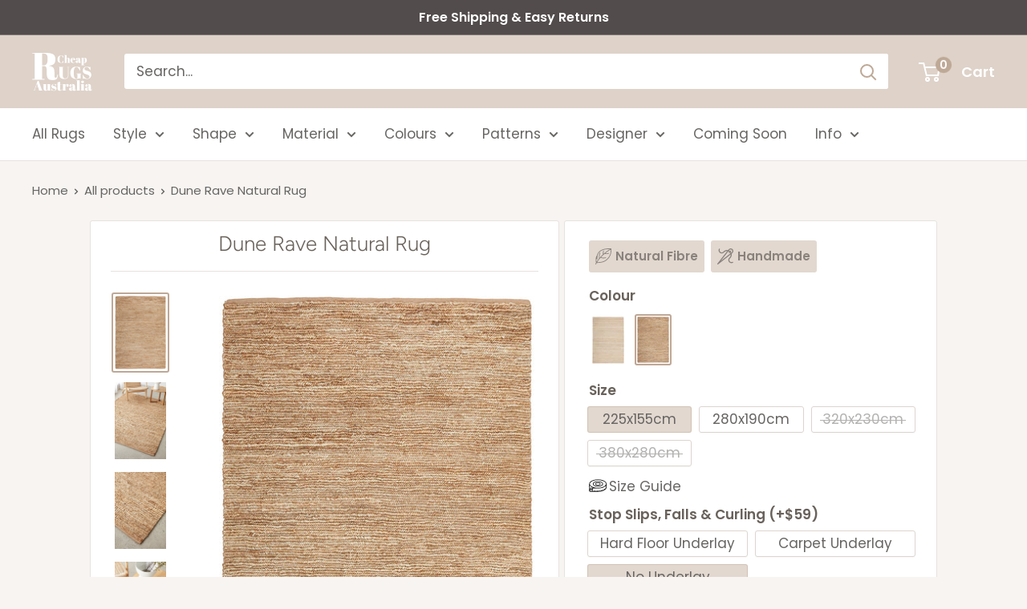

--- FILE ---
content_type: text/html; charset=utf-8
request_url: https://www.cheaprugsaustralia.com.au/products/dune-rave-natural
body_size: 73820
content:
<!doctype html>

<html class="no-js" lang="en-AU">
  <head><meta charset="utf-8">
    <meta name="viewport" content="width=device-width, initial-scale=1.0, height=device-height, minimum-scale=1.0, maximum-scale=1.0">
    <meta name="theme-color" content="#676563">
     
    <!-- Google Verification Tag - Start --><meta name="google-site-verification" content="z8jSOcp--c4Jz1-tM3yl7VXyJpJF74NeZu4FUp5XZoo" /><!-- Google Verification Tag - Start -->

	<!-- Facebook Verification Tag - Start --><meta name="facebook-domain-verification" content="hrk85rlf6vq1hhgnizugh97n5jfbkz"><!-- Facebook Verification Tag - Start -->

    <meta charset="utf-8">
    <meta name="viewport" content="width=device-width, initial-scale=1.0, height=device-height, minimum-scale=1.0, maximum-scale=1.0">
    <meta name="theme-color" content="#676563">


    <!-- Google Tag Manager for FLOORI Rug Visualiser (a seperate container exists that's not the Elevar container) --> 
    <!-- <script async >(function(w,d,s,l,i){w[l]=w[l]||[];w[l].push({'gtm.start':
    new Date().getTime(),event:'gtm.js'});var f=d.getElementsByTagName(s)[0],
    j=d.createElement(s),dl=l!='dataLayer'?'&l='+l:'';j.async=true;j.src=
    'https://www.googletagmanager.com/gtm.js?id='+i+dl;f.parentNode.insertBefore(j,f);
    })(window,document,'script','dataLayer','GTM-5G4QGTH');</script> -->
    <!-- End Google Tag Manager -->
    <!-- Added async to the above script - Alex 20230428 -->
    
    
    <!-- Google Optimize 
    <script async src="https://www.googleoptimize.com/optimize.js?id=GTM-NHM9D3W"></script> --><title>Dune Rave Natural Rug
</title><meta name="description" content="Bring eco-friendly style to your home with the Dune Rave rug. Hand-loomed in India using a blend of 60% jute, 30% recycled plastic bottles, and 10% cotton, this flatweave rug is stylish and sustainable. The neutral colour palette of the Rave rug makes it a versatile addition to any space, while its durable construction"><link rel="canonical" href="https://www.cheaprugsaustralia.com.au/products/dune-rave-natural"><link rel="shortcut icon" href="//www.cheaprugsaustralia.com.au/cdn/shop/files/Favicon_vector_43e2f50f-0d87-498e-9e95-549542623956_96x96.png?v=1613519366" type="image/png"><link rel="preload" as="style" href="//www.cheaprugsaustralia.com.au/cdn/shop/t/104/assets/theme.css?v=49731684956109775601760184987">
    <link rel="preload" as="script" href="//www.cheaprugsaustralia.com.au/cdn/shop/t/104/assets/theme.js?v=137300869571329943001760186219">
    <link rel="preconnect" href="https://cdn.shopify.com">
    <link rel="preconnect" href="https://fonts.shopifycdn.com">
    <link rel="dns-prefetch" href="https://productreviews.shopifycdn.com">
    <link rel="dns-prefetch" href="https://ajax.googleapis.com">
    <link rel="dns-prefetch" href="https://maps.googleapis.com">
    <link rel="dns-prefetch" href="https://maps.gstatic.com">

    <meta property="og:type" content="product">
  <meta property="og:title" content="Dune Rave Natural Rug"><meta property="og:image" content="http://www.cheaprugsaustralia.com.au/cdn/shop/products/DUNE-RAVE.webp?v=1673227849">
    <meta property="og:image:secure_url" content="https://www.cheaprugsaustralia.com.au/cdn/shop/products/DUNE-RAVE.webp?v=1673227849">
    <meta property="og:image:width" content="692">
    <meta property="og:image:height" content="1000"><meta property="product:price:amount" content="449">
  <meta property="product:price:currency" content="AUD"><meta property="og:description" content="Bring eco-friendly style to your home with the Dune Rave rug. Hand-loomed in India using a blend of 60% jute, 30% recycled plastic bottles, and 10% cotton, this flatweave rug is stylish and sustainable. The neutral colour palette of the Rave rug makes it a versatile addition to any space, while its durable construction"><meta property="og:url" content="https://www.cheaprugsaustralia.com.au/products/dune-rave-natural">
<meta property="og:site_name" content="Cheap Rugs Australia"><meta name="twitter:card" content="summary"><meta name="twitter:title" content="Dune Rave Natural Rug">
  <meta name="twitter:description" content="Bring eco-friendly style to your home with the Dune Rave rug. Hand-loomed in India using a blend of 60% jute, 30% recycled plastic bottles, and 10% cotton, this flatweave rug is stylish and sustainable. The neutral colour palette of the Rave rug makes it a versatile addition to any space, while its durable construction makes it perfect for high-traffic areas. Add texture and sophistication to your home with the Dune Rave rug.
Features:

Made from 60% Jute / 30% PET / 10% Cotton
Hand Loomed in India
Flatwoven for durability
">
  <meta name="twitter:image" content="https://www.cheaprugsaustralia.com.au/cdn/shop/products/DUNE-RAVE_600x600_crop_center.webp?v=1673227849">
    <link rel="preload" href="//www.cheaprugsaustralia.com.au/cdn/fonts/figtree/figtree_n3.e4cc0323f8b9feb279bf6ced9d868d88ce80289f.woff2" as="font" type="font/woff2" crossorigin><link rel="preload" href="//www.cheaprugsaustralia.com.au/cdn/fonts/poppins/poppins_n4.0ba78fa5af9b0e1a374041b3ceaadf0a43b41362.woff2" as="font" type="font/woff2" crossorigin><style>
  @font-face {
  font-family: Figtree;
  font-weight: 300;
  font-style: normal;
  font-display: swap;
  src: url("//www.cheaprugsaustralia.com.au/cdn/fonts/figtree/figtree_n3.e4cc0323f8b9feb279bf6ced9d868d88ce80289f.woff2") format("woff2"),
       url("//www.cheaprugsaustralia.com.au/cdn/fonts/figtree/figtree_n3.db79ac3fb83d054d99bd79fccf8e8782b5cf449e.woff") format("woff");
}

  @font-face {
  font-family: Poppins;
  font-weight: 400;
  font-style: normal;
  font-display: swap;
  src: url("//www.cheaprugsaustralia.com.au/cdn/fonts/poppins/poppins_n4.0ba78fa5af9b0e1a374041b3ceaadf0a43b41362.woff2") format("woff2"),
       url("//www.cheaprugsaustralia.com.au/cdn/fonts/poppins/poppins_n4.214741a72ff2596839fc9760ee7a770386cf16ca.woff") format("woff");
}

@font-face {
  font-family: Poppins;
  font-weight: 600;
  font-style: normal;
  font-display: swap;
  src: url("//www.cheaprugsaustralia.com.au/cdn/fonts/poppins/poppins_n6.aa29d4918bc243723d56b59572e18228ed0786f6.woff2") format("woff2"),
       url("//www.cheaprugsaustralia.com.au/cdn/fonts/poppins/poppins_n6.5f815d845fe073750885d5b7e619ee00e8111208.woff") format("woff");
}

@font-face {
  font-family: Figtree;
  font-weight: 300;
  font-style: italic;
  font-display: swap;
  src: url("//www.cheaprugsaustralia.com.au/cdn/fonts/figtree/figtree_i3.914abbe7a583759f0a18bf02652c9ee1f4bb1c6d.woff2") format("woff2"),
       url("//www.cheaprugsaustralia.com.au/cdn/fonts/figtree/figtree_i3.3d7354f07ddb3c61082efcb69896c65d6c00d9fa.woff") format("woff");
}


  @font-face {
  font-family: Poppins;
  font-weight: 700;
  font-style: normal;
  font-display: swap;
  src: url("//www.cheaprugsaustralia.com.au/cdn/fonts/poppins/poppins_n7.56758dcf284489feb014a026f3727f2f20a54626.woff2") format("woff2"),
       url("//www.cheaprugsaustralia.com.au/cdn/fonts/poppins/poppins_n7.f34f55d9b3d3205d2cd6f64955ff4b36f0cfd8da.woff") format("woff");
}

  @font-face {
  font-family: Poppins;
  font-weight: 400;
  font-style: italic;
  font-display: swap;
  src: url("//www.cheaprugsaustralia.com.au/cdn/fonts/poppins/poppins_i4.846ad1e22474f856bd6b81ba4585a60799a9f5d2.woff2") format("woff2"),
       url("//www.cheaprugsaustralia.com.au/cdn/fonts/poppins/poppins_i4.56b43284e8b52fc64c1fd271f289a39e8477e9ec.woff") format("woff");
}

  @font-face {
  font-family: Poppins;
  font-weight: 700;
  font-style: italic;
  font-display: swap;
  src: url("//www.cheaprugsaustralia.com.au/cdn/fonts/poppins/poppins_i7.42fd71da11e9d101e1e6c7932199f925f9eea42d.woff2") format("woff2"),
       url("//www.cheaprugsaustralia.com.au/cdn/fonts/poppins/poppins_i7.ec8499dbd7616004e21155106d13837fff4cf556.woff") format("woff");
}


  :root {
    --default-text-font-size : 15px;
    --base-text-font-size    : 17px;
    --heading-font-family    : Figtree, sans-serif;
    --heading-font-weight    : 300;
    --heading-font-style     : normal;
    --text-font-family       : Poppins, sans-serif;
    --text-font-weight       : 400;
    --text-font-style        : normal;
    --text-font-bolder-weight: 600;
    --text-link-decoration   : underline;

    --text-color               : #676563;
    --text-color-rgb           : 103, 101, 99;
    --heading-color            : #69625b;
    --border-color             : #e7e2de;
    --border-color-rgb         : 231, 226, 222;
    --form-border-color        : #dcd5cf;
    --accent-color             : #676563;
    --accent-color-rgb         : 103, 101, 99;
    --link-color               : #968a80;
    --link-color-hover         : #6e645b;
    --background               : #f7f4f2;
    --secondary-background     : #ffffff;
    --secondary-background-rgb : 255, 255, 255;
    --accent-background        : rgba(103, 101, 99, 0.08);

    --input-background: #ffffff;

    --error-color       : #ff0000;
    --error-background  : rgba(255, 0, 0, 0.07);
    --success-color     : #00aa00;
    --success-background: rgba(0, 170, 0, 0.11);

    --primary-button-background      : #75989b;
    --primary-button-background-rgb  : 117, 152, 155;
    --primary-button-text-color      : #ffffff;
    --secondary-button-background    : #373335;
    --secondary-button-background-rgb: 55, 51, 53;
    --secondary-button-text-color    : #ffffff;

    --header-background      : #ded2c9;
    --header-text-color      : #ffffff;
    --header-light-text-color: #e9e2dd;
    --header-border-color    : rgba(233, 226, 221, 0.3);
    --header-accent-color    : #bea896;

    --footer-background-color:    #f7f4f2;
    --footer-heading-text-color:  #69625b;
    --footer-body-text-color:     #676563;
    --footer-body-text-color-rgb: 103, 101, 99;
    --footer-accent-color:        #bea896;
    --footer-accent-color-rgb:    190, 168, 150;
    --footer-border:              1px solid var(--border-color);
    
    --flickity-arrow-color: #bcaea3;--product-on-sale-accent           : #676563;
    --product-on-sale-accent-rgb       : 103, 101, 99;
    --product-on-sale-color            : #ffffff;
    --product-in-stock-color           : #b6b0ab;
    --product-low-stock-color          : #d41a1a;
    --product-sold-out-color           : #676563;
    --product-custom-label-1-background: #e2d8d0;
    --product-custom-label-1-color     : #89827c;
    --product-custom-label-2-background: #a95ebe;
    --product-custom-label-2-color     : #89827c;
    --product-review-star-color        : #62605e;
    --objection-buster-background-color: #f7f4f2;
    --objection-buster-text-color      : #69625b;
    --primary-label-option             : #bea896;
    --primary-label-option-rgb         : 190, 168, 150;
    --primary-thumbnail-border         : #bea896;

    
    --mobile-container-gutter : 20px;
    --desktop-container-gutter: 40px;

    /* Shopify related variables */
    --payment-terms-background-color: #f7f4f2;
  }
</style>

<script>
  // IE11 does not have support for CSS variables, so we have to polyfill them
  if (!(((window || {}).CSS || {}).supports && window.CSS.supports('(--a: 0)'))) {
    const script = document.createElement('script');
    script.type = 'text/javascript';
    script.src = 'https://cdn.jsdelivr.net/npm/css-vars-ponyfill@2';
    script.onload = function() {
      cssVars({});
    };

    document.getElementsByTagName('head')[0].appendChild(script);
  }
</script>

<script async src="//searchserverapi.com/widgets/shopify/init.js?a=2d6i1C9D6N" ></script>
    <!-- Added async to the above script - Alex 20230428 -->
  
    <script>window.performance && window.performance.mark && window.performance.mark('shopify.content_for_header.start');</script><meta name="google-site-verification" content="dQ4U877Gi4FcDXVBbKGZlnqb-ZJ4Cm-Oj8klx1BaO0A">
<meta id="shopify-digital-wallet" name="shopify-digital-wallet" content="/7399473215/digital_wallets/dialog">
<meta name="shopify-checkout-api-token" content="3f13301a608091c879f1cb1c31222206">
<meta id="in-context-paypal-metadata" data-shop-id="7399473215" data-venmo-supported="false" data-environment="production" data-locale="en_AU" data-paypal-v4="true" data-currency="AUD">
<link rel="alternate" type="application/json+oembed" href="https://www.cheaprugsaustralia.com.au/products/dune-rave-natural.oembed">
<script async="async" src="/checkouts/internal/preloads.js?locale=en-AU"></script>
<link rel="preconnect" href="https://shop.app" crossorigin="anonymous">
<script async="async" src="https://shop.app/checkouts/internal/preloads.js?locale=en-AU&shop_id=7399473215" crossorigin="anonymous"></script>
<script id="apple-pay-shop-capabilities" type="application/json">{"shopId":7399473215,"countryCode":"AU","currencyCode":"AUD","merchantCapabilities":["supports3DS"],"merchantId":"gid:\/\/shopify\/Shop\/7399473215","merchantName":"Cheap Rugs Australia","requiredBillingContactFields":["postalAddress","email","phone"],"requiredShippingContactFields":["postalAddress","email","phone"],"shippingType":"shipping","supportedNetworks":["visa","masterCard","amex","jcb"],"total":{"type":"pending","label":"Cheap Rugs Australia","amount":"1.00"},"shopifyPaymentsEnabled":true,"supportsSubscriptions":true}</script>
<script id="shopify-features" type="application/json">{"accessToken":"3f13301a608091c879f1cb1c31222206","betas":["rich-media-storefront-analytics"],"domain":"www.cheaprugsaustralia.com.au","predictiveSearch":true,"shopId":7399473215,"locale":"en"}</script>
<script>var Shopify = Shopify || {};
Shopify.shop = "cheaprugsaustralia.myshopify.com";
Shopify.locale = "en-AU";
Shopify.currency = {"active":"AUD","rate":"1.0"};
Shopify.country = "AU";
Shopify.theme = {"name":"Warehouse 2.3.8 - Custom Runner","id":142522351850,"schema_name":"Warehouse","schema_version":"2.6.6","theme_store_id":871,"role":"main"};
Shopify.theme.handle = "null";
Shopify.theme.style = {"id":null,"handle":null};
Shopify.cdnHost = "www.cheaprugsaustralia.com.au/cdn";
Shopify.routes = Shopify.routes || {};
Shopify.routes.root = "/";</script>
<script type="module">!function(o){(o.Shopify=o.Shopify||{}).modules=!0}(window);</script>
<script>!function(o){function n(){var o=[];function n(){o.push(Array.prototype.slice.apply(arguments))}return n.q=o,n}var t=o.Shopify=o.Shopify||{};t.loadFeatures=n(),t.autoloadFeatures=n()}(window);</script>
<script>
  window.ShopifyPay = window.ShopifyPay || {};
  window.ShopifyPay.apiHost = "shop.app\/pay";
  window.ShopifyPay.redirectState = null;
</script>
<script id="shop-js-analytics" type="application/json">{"pageType":"product"}</script>
<script defer="defer" async type="module" src="//www.cheaprugsaustralia.com.au/cdn/shopifycloud/shop-js/modules/v2/client.init-shop-cart-sync_BdyHc3Nr.en.esm.js"></script>
<script defer="defer" async type="module" src="//www.cheaprugsaustralia.com.au/cdn/shopifycloud/shop-js/modules/v2/chunk.common_Daul8nwZ.esm.js"></script>
<script type="module">
  await import("//www.cheaprugsaustralia.com.au/cdn/shopifycloud/shop-js/modules/v2/client.init-shop-cart-sync_BdyHc3Nr.en.esm.js");
await import("//www.cheaprugsaustralia.com.au/cdn/shopifycloud/shop-js/modules/v2/chunk.common_Daul8nwZ.esm.js");

  window.Shopify.SignInWithShop?.initShopCartSync?.({"fedCMEnabled":true,"windoidEnabled":true});

</script>
<script>
  window.Shopify = window.Shopify || {};
  if (!window.Shopify.featureAssets) window.Shopify.featureAssets = {};
  window.Shopify.featureAssets['shop-js'] = {"shop-cart-sync":["modules/v2/client.shop-cart-sync_QYOiDySF.en.esm.js","modules/v2/chunk.common_Daul8nwZ.esm.js"],"init-fed-cm":["modules/v2/client.init-fed-cm_DchLp9rc.en.esm.js","modules/v2/chunk.common_Daul8nwZ.esm.js"],"shop-button":["modules/v2/client.shop-button_OV7bAJc5.en.esm.js","modules/v2/chunk.common_Daul8nwZ.esm.js"],"init-windoid":["modules/v2/client.init-windoid_DwxFKQ8e.en.esm.js","modules/v2/chunk.common_Daul8nwZ.esm.js"],"shop-cash-offers":["modules/v2/client.shop-cash-offers_DWtL6Bq3.en.esm.js","modules/v2/chunk.common_Daul8nwZ.esm.js","modules/v2/chunk.modal_CQq8HTM6.esm.js"],"shop-toast-manager":["modules/v2/client.shop-toast-manager_CX9r1SjA.en.esm.js","modules/v2/chunk.common_Daul8nwZ.esm.js"],"init-shop-email-lookup-coordinator":["modules/v2/client.init-shop-email-lookup-coordinator_UhKnw74l.en.esm.js","modules/v2/chunk.common_Daul8nwZ.esm.js"],"pay-button":["modules/v2/client.pay-button_DzxNnLDY.en.esm.js","modules/v2/chunk.common_Daul8nwZ.esm.js"],"avatar":["modules/v2/client.avatar_BTnouDA3.en.esm.js"],"init-shop-cart-sync":["modules/v2/client.init-shop-cart-sync_BdyHc3Nr.en.esm.js","modules/v2/chunk.common_Daul8nwZ.esm.js"],"shop-login-button":["modules/v2/client.shop-login-button_D8B466_1.en.esm.js","modules/v2/chunk.common_Daul8nwZ.esm.js","modules/v2/chunk.modal_CQq8HTM6.esm.js"],"init-customer-accounts-sign-up":["modules/v2/client.init-customer-accounts-sign-up_C8fpPm4i.en.esm.js","modules/v2/client.shop-login-button_D8B466_1.en.esm.js","modules/v2/chunk.common_Daul8nwZ.esm.js","modules/v2/chunk.modal_CQq8HTM6.esm.js"],"init-shop-for-new-customer-accounts":["modules/v2/client.init-shop-for-new-customer-accounts_CVTO0Ztu.en.esm.js","modules/v2/client.shop-login-button_D8B466_1.en.esm.js","modules/v2/chunk.common_Daul8nwZ.esm.js","modules/v2/chunk.modal_CQq8HTM6.esm.js"],"init-customer-accounts":["modules/v2/client.init-customer-accounts_dRgKMfrE.en.esm.js","modules/v2/client.shop-login-button_D8B466_1.en.esm.js","modules/v2/chunk.common_Daul8nwZ.esm.js","modules/v2/chunk.modal_CQq8HTM6.esm.js"],"shop-follow-button":["modules/v2/client.shop-follow-button_CkZpjEct.en.esm.js","modules/v2/chunk.common_Daul8nwZ.esm.js","modules/v2/chunk.modal_CQq8HTM6.esm.js"],"lead-capture":["modules/v2/client.lead-capture_BntHBhfp.en.esm.js","modules/v2/chunk.common_Daul8nwZ.esm.js","modules/v2/chunk.modal_CQq8HTM6.esm.js"],"checkout-modal":["modules/v2/client.checkout-modal_CfxcYbTm.en.esm.js","modules/v2/chunk.common_Daul8nwZ.esm.js","modules/v2/chunk.modal_CQq8HTM6.esm.js"],"shop-login":["modules/v2/client.shop-login_Da4GZ2H6.en.esm.js","modules/v2/chunk.common_Daul8nwZ.esm.js","modules/v2/chunk.modal_CQq8HTM6.esm.js"],"payment-terms":["modules/v2/client.payment-terms_MV4M3zvL.en.esm.js","modules/v2/chunk.common_Daul8nwZ.esm.js","modules/v2/chunk.modal_CQq8HTM6.esm.js"]};
</script>
<script>(function() {
  var isLoaded = false;
  function asyncLoad() {
    if (isLoaded) return;
    isLoaded = true;
    var urls = ["https:\/\/api.shopify.floori.io\/js\/app.cheaprugsaustralia.myshopify.com.js?shop=cheaprugsaustralia.myshopify.com","https:\/\/searchanise-ef84.kxcdn.com\/widgets\/shopify\/init.js?a=2d6i1C9D6N\u0026shop=cheaprugsaustralia.myshopify.com"];
    for (var i = 0; i < urls.length; i++) {
      var s = document.createElement('script');
      s.type = 'text/javascript';
      s.async = true;
      s.src = urls[i];
      var x = document.getElementsByTagName('script')[0];
      x.parentNode.insertBefore(s, x);
    }
  };
  if(window.attachEvent) {
    window.attachEvent('onload', asyncLoad);
  } else {
    window.addEventListener('load', asyncLoad, false);
  }
})();</script>
<script id="__st">var __st={"a":7399473215,"offset":39600,"reqid":"4f590f22-8342-4470-a917-00c1e6bafb92-1769001671","pageurl":"www.cheaprugsaustralia.com.au\/products\/dune-rave-natural","u":"b7edde158739","p":"product","rtyp":"product","rid":8042267279594};</script>
<script>window.ShopifyPaypalV4VisibilityTracking = true;</script>
<script id="captcha-bootstrap">!function(){'use strict';const t='contact',e='account',n='new_comment',o=[[t,t],['blogs',n],['comments',n],[t,'customer']],c=[[e,'customer_login'],[e,'guest_login'],[e,'recover_customer_password'],[e,'create_customer']],r=t=>t.map((([t,e])=>`form[action*='/${t}']:not([data-nocaptcha='true']) input[name='form_type'][value='${e}']`)).join(','),a=t=>()=>t?[...document.querySelectorAll(t)].map((t=>t.form)):[];function s(){const t=[...o],e=r(t);return a(e)}const i='password',u='form_key',d=['recaptcha-v3-token','g-recaptcha-response','h-captcha-response',i],f=()=>{try{return window.sessionStorage}catch{return}},m='__shopify_v',_=t=>t.elements[u];function p(t,e,n=!1){try{const o=window.sessionStorage,c=JSON.parse(o.getItem(e)),{data:r}=function(t){const{data:e,action:n}=t;return t[m]||n?{data:e,action:n}:{data:t,action:n}}(c);for(const[e,n]of Object.entries(r))t.elements[e]&&(t.elements[e].value=n);n&&o.removeItem(e)}catch(o){console.error('form repopulation failed',{error:o})}}const l='form_type',E='cptcha';function T(t){t.dataset[E]=!0}const w=window,h=w.document,L='Shopify',v='ce_forms',y='captcha';let A=!1;((t,e)=>{const n=(g='f06e6c50-85a8-45c8-87d0-21a2b65856fe',I='https://cdn.shopify.com/shopifycloud/storefront-forms-hcaptcha/ce_storefront_forms_captcha_hcaptcha.v1.5.2.iife.js',D={infoText:'Protected by hCaptcha',privacyText:'Privacy',termsText:'Terms'},(t,e,n)=>{const o=w[L][v],c=o.bindForm;if(c)return c(t,g,e,D).then(n);var r;o.q.push([[t,g,e,D],n]),r=I,A||(h.body.append(Object.assign(h.createElement('script'),{id:'captcha-provider',async:!0,src:r})),A=!0)});var g,I,D;w[L]=w[L]||{},w[L][v]=w[L][v]||{},w[L][v].q=[],w[L][y]=w[L][y]||{},w[L][y].protect=function(t,e){n(t,void 0,e),T(t)},Object.freeze(w[L][y]),function(t,e,n,w,h,L){const[v,y,A,g]=function(t,e,n){const i=e?o:[],u=t?c:[],d=[...i,...u],f=r(d),m=r(i),_=r(d.filter((([t,e])=>n.includes(e))));return[a(f),a(m),a(_),s()]}(w,h,L),I=t=>{const e=t.target;return e instanceof HTMLFormElement?e:e&&e.form},D=t=>v().includes(t);t.addEventListener('submit',(t=>{const e=I(t);if(!e)return;const n=D(e)&&!e.dataset.hcaptchaBound&&!e.dataset.recaptchaBound,o=_(e),c=g().includes(e)&&(!o||!o.value);(n||c)&&t.preventDefault(),c&&!n&&(function(t){try{if(!f())return;!function(t){const e=f();if(!e)return;const n=_(t);if(!n)return;const o=n.value;o&&e.removeItem(o)}(t);const e=Array.from(Array(32),(()=>Math.random().toString(36)[2])).join('');!function(t,e){_(t)||t.append(Object.assign(document.createElement('input'),{type:'hidden',name:u})),t.elements[u].value=e}(t,e),function(t,e){const n=f();if(!n)return;const o=[...t.querySelectorAll(`input[type='${i}']`)].map((({name:t})=>t)),c=[...d,...o],r={};for(const[a,s]of new FormData(t).entries())c.includes(a)||(r[a]=s);n.setItem(e,JSON.stringify({[m]:1,action:t.action,data:r}))}(t,e)}catch(e){console.error('failed to persist form',e)}}(e),e.submit())}));const S=(t,e)=>{t&&!t.dataset[E]&&(n(t,e.some((e=>e===t))),T(t))};for(const o of['focusin','change'])t.addEventListener(o,(t=>{const e=I(t);D(e)&&S(e,y())}));const B=e.get('form_key'),M=e.get(l),P=B&&M;t.addEventListener('DOMContentLoaded',(()=>{const t=y();if(P)for(const e of t)e.elements[l].value===M&&p(e,B);[...new Set([...A(),...v().filter((t=>'true'===t.dataset.shopifyCaptcha))])].forEach((e=>S(e,t)))}))}(h,new URLSearchParams(w.location.search),n,t,e,['guest_login'])})(!0,!0)}();</script>
<script integrity="sha256-4kQ18oKyAcykRKYeNunJcIwy7WH5gtpwJnB7kiuLZ1E=" data-source-attribution="shopify.loadfeatures" defer="defer" src="//www.cheaprugsaustralia.com.au/cdn/shopifycloud/storefront/assets/storefront/load_feature-a0a9edcb.js" crossorigin="anonymous"></script>
<script crossorigin="anonymous" defer="defer" src="//www.cheaprugsaustralia.com.au/cdn/shopifycloud/storefront/assets/shopify_pay/storefront-65b4c6d7.js?v=20250812"></script>
<script data-source-attribution="shopify.dynamic_checkout.dynamic.init">var Shopify=Shopify||{};Shopify.PaymentButton=Shopify.PaymentButton||{isStorefrontPortableWallets:!0,init:function(){window.Shopify.PaymentButton.init=function(){};var t=document.createElement("script");t.src="https://www.cheaprugsaustralia.com.au/cdn/shopifycloud/portable-wallets/latest/portable-wallets.en.js",t.type="module",document.head.appendChild(t)}};
</script>
<script data-source-attribution="shopify.dynamic_checkout.buyer_consent">
  function portableWalletsHideBuyerConsent(e){var t=document.getElementById("shopify-buyer-consent"),n=document.getElementById("shopify-subscription-policy-button");t&&n&&(t.classList.add("hidden"),t.setAttribute("aria-hidden","true"),n.removeEventListener("click",e))}function portableWalletsShowBuyerConsent(e){var t=document.getElementById("shopify-buyer-consent"),n=document.getElementById("shopify-subscription-policy-button");t&&n&&(t.classList.remove("hidden"),t.removeAttribute("aria-hidden"),n.addEventListener("click",e))}window.Shopify?.PaymentButton&&(window.Shopify.PaymentButton.hideBuyerConsent=portableWalletsHideBuyerConsent,window.Shopify.PaymentButton.showBuyerConsent=portableWalletsShowBuyerConsent);
</script>
<script data-source-attribution="shopify.dynamic_checkout.cart.bootstrap">document.addEventListener("DOMContentLoaded",(function(){function t(){return document.querySelector("shopify-accelerated-checkout-cart, shopify-accelerated-checkout")}if(t())Shopify.PaymentButton.init();else{new MutationObserver((function(e,n){t()&&(Shopify.PaymentButton.init(),n.disconnect())})).observe(document.body,{childList:!0,subtree:!0})}}));
</script>
<link id="shopify-accelerated-checkout-styles" rel="stylesheet" media="screen" href="https://www.cheaprugsaustralia.com.au/cdn/shopifycloud/portable-wallets/latest/accelerated-checkout-backwards-compat.css" crossorigin="anonymous">
<style id="shopify-accelerated-checkout-cart">
        #shopify-buyer-consent {
  margin-top: 1em;
  display: inline-block;
  width: 100%;
}

#shopify-buyer-consent.hidden {
  display: none;
}

#shopify-subscription-policy-button {
  background: none;
  border: none;
  padding: 0;
  text-decoration: underline;
  font-size: inherit;
  cursor: pointer;
}

#shopify-subscription-policy-button::before {
  box-shadow: none;
}

      </style>

<script>window.performance && window.performance.mark && window.performance.mark('shopify.content_for_header.end');</script>

    <link rel="stylesheet" href="//www.cheaprugsaustralia.com.au/cdn/shop/t/104/assets/theme.css?v=49731684956109775601760184987">

    


  <script type="application/ld+json">
  {
    "@context": "http://schema.org",
    "@type": "BreadcrumbList",
  "itemListElement": [{
      "@type": "ListItem",
      "position": 1,
      "name": "Home",
      "item": "https://www.cheaprugsaustralia.com.au"
    },{
          "@type": "ListItem",
          "position": 2,
          "name": "Dune Rave Natural Rug",
          "item": "https://www.cheaprugsaustralia.com.au/products/dune-rave-natural"
        }]
  }
  </script>


    <script>
      // This allows to expose several variables to the global scope, to be used in scripts
      window.theme = {
        pageType: "product",
        cartCount: 0,
        moneyFormat: "${{amount_no_decimals}}",
        moneyWithCurrencyFormat: "${{amount_no_decimals}} AUD",
        currencyCodeEnabled: false,
        showDiscount: false,
        discountMode: "saving",
        searchMode: "product,article",
        searchUnavailableProducts: "last",
        cartType: "drawer"
      };

      window.routes = {
        rootUrl: "\/",
        rootUrlWithoutSlash: '',
        cartUrl: "\/cart",
        cartAddUrl: "\/cart\/add",
        cartChangeUrl: "\/cart\/change",
        searchUrl: "\/search",
        productRecommendationsUrl: "\/recommendations\/products"
      };

      window.languages = {
        productRegularPrice: "Regular price",
        productSalePrice: "Sale price",
        collectionOnSaleLabel: "Save {{savings}}",
        productFormUnavailable: "Unavailable",
        productFormAddToCart: "ADD TO CART",
        productFormSoldOut: "SOLD OUT",
        productFormPreOrder: "PRE ORDER", 
        productAdded: "Product has been added to your cart",
        productAddedShort: "Added!",
        shippingEstimatorNoResults: "No shipping could be found for your address.",
        shippingEstimatorOneResult: "There is one shipping rate for your address:",
        shippingEstimatorMultipleResults: "There are {{count}} shipping rates for your address:",
        shippingEstimatorErrors: "There are some errors:"
      };

      window.lazySizesConfig = {
        loadHidden: false,
        hFac: 0.8,
        expFactor: 3,
        customMedia: {
          '--phone': '(max-width: 640px)',
          '--tablet': '(min-width: 641px) and (max-width: 1023px)',
          '--lap': '(min-width: 1024px)'
        }
      };

      document.documentElement.className = document.documentElement.className.replace('no-js', 'js');
    </script><script src="//www.cheaprugsaustralia.com.au/cdn/shop/t/104/assets/theme.js?v=137300869571329943001760186219" defer></script>
    <script src="//www.cheaprugsaustralia.com.au/cdn/shop/t/104/assets/custom.js?v=102476495355921946141760184374" defer></script><script>
        (function () {
          window.onpageshow = function() {
            // We force re-freshing the cart content onpageshow, as most browsers will serve a cache copy when hitting the
            // back button, which cause staled data
            document.documentElement.dispatchEvent(new CustomEvent('cart:refresh', {
              bubbles: true,
              detail: {scrollToTop: false}
            }));
          };
        })();
      </script><script>
    
    
    
    
    var gsf_conversion_data = {page_type : 'product', event : 'view_item', data : {product_data : [{variant_id : 43829927870698, product_id : 8042267279594, name : "Dune Rave Natural Rug", price : "449", currency : "AUD", sku : "DUNE-RAVE-225X155", brand : "Rug Culture", variant : "225x155cm", category : "Dune", quantity : "8" }], total_price : "449", shop_currency : "AUD"}};
    
</script>
    
    <!-- Start VWO Async SmartCode 
    <link rel="preconnect" href="https://dev.visualwebsiteoptimizer.com" />
    <script type='text/javascript' id='vwoCode'>
    window._vwo_code || (function() {
    var account_id=524922,
    version=2.1,
    settings_tolerance=2000,
    hide_element='body',
    hide_element_style = 'opacity:0 !important;filter:alpha(opacity=0) !important;background:none !important',
    /* DO NOT EDIT BELOW THIS LINE */
    f=false,w=window,d=document,v=d.querySelector('#vwoCode'),cK='_vwo_'+account_id+'_settings',cc={};try{var c=JSON.parse(localStorage.getItem('_vwo_'+account_id+'_config'));cc=c&&typeof c==='object'?c:{}}catch(e){}var stT=cc.stT==='session'?w.sessionStorage:w.localStorage;code={use_existing_jquery:function(){return typeof use_existing_jquery!=='undefined'?use_existing_jquery:undefined},library_tolerance:function(){return typeof library_tolerance!=='undefined'?library_tolerance:undefined},settings_tolerance:function(){return cc.sT||settings_tolerance},hide_element_style:function(){return'{'+(cc.hES||hide_element_style)+'}'},hide_element:function(){if(performance.getEntriesByName('first-contentful-paint')[0]){return''}return typeof cc.hE==='string'?cc.hE:hide_element},getVersion:function(){return version},finish:function(e){if(!f){f=true;var t=d.getElementById('_vis_opt_path_hides');if(t)t.parentNode.removeChild(t);if(e)(new Image).src='https://dev.visualwebsiteoptimizer.com/ee.gif?a='+account_id+e}},finished:function(){return f},addScript:function(e){var t=d.createElement('script');t.type='text/javascript';if(e.src){t.src=e.src}else{t.text=e.text}d.getElementsByTagName('head')[0].appendChild(t)},load:function(e,t){var i=this.getSettings(),n=d.createElement('script'),r=this;t=t||{};if(i){n.textContent=i;d.getElementsByTagName('head')[0].appendChild(n);if(!w.VWO||VWO.caE){stT.removeItem(cK);r.load(e)}}else{var o=new XMLHttpRequest;o.open('GET',e,true);o.withCredentials=!t.dSC;o.responseType=t.responseType||'text';o.onload=function(){if(t.onloadCb){return t.onloadCb(o,e)}if(o.status===200){_vwo_code.addScript({text:o.responseText})}else{_vwo_code.finish('&e=loading_failure:'+e)}};o.onerror=function(){if(t.onerrorCb){return t.onerrorCb(e)}_vwo_code.finish('&e=loading_failure:'+e)};o.send()}},getSettings:function(){try{var e=stT.getItem(cK);if(!e){return}e=JSON.parse(e);if(Date.now()>e.e){stT.removeItem(cK);return}return e.s}catch(e){return}},init:function(){if(d.URL.indexOf('__vwo_disable__')>-1)return;var e=this.settings_tolerance();w._vwo_settings_timer=setTimeout(function(){_vwo_code.finish();stT.removeItem(cK)},e);var t;if(this.hide_element()!=='body'){t=d.createElement('style');var i=this.hide_element(),n=i?i+this.hide_element_style():'',r=d.getElementsByTagName('head')[0];t.setAttribute('id','_vis_opt_path_hides');v&&t.setAttribute('nonce',v.nonce);t.setAttribute('type','text/css');if(t.styleSheet)t.styleSheet.cssText=n;else t.appendChild(d.createTextNode(n));r.appendChild(t)}else{t=d.getElementsByTagName('head')[0];var n=d.createElement('div');n.style.cssText='z-index: 2147483647 !important;position: fixed !important;left: 0 !important;top: 0 !important;width: 100% !important;height: 100% !important;background: white !important;';n.setAttribute('id','_vis_opt_path_hides');n.classList.add('_vis_hide_layer');t.parentNode.insertBefore(n,t.nextSibling)}var o='https://dev.visualwebsiteoptimizer.com/j.php?a='+account_id+'&u='+encodeURIComponent(d.URL)+'&vn='+version;if(w.location.search.indexOf('_vwo_xhr')!==-1){this.addScript({src:o})}else{this.load(o+'&x=true')}}};w._vwo_code=code;code.init();})();
    </script>
    End VWO Async SmartCode -->

    <!-- Added by Alex to remove jQuery error on product page 20230517 -->
    <script async type="text/javascript" src="https://cdnjs.cloudflare.com/ajax/libs/jquery/3.2.1/jquery.min.js"></script> 
<!-- BEGIN app block: shopify://apps/vwo/blocks/vwo-smartcode/2ce905b2-3842-4d20-b6b0-8c51fc208426 -->
  
  
  
  
    <!-- Start VWO Async SmartCode -->
    <link rel="preconnect" href="https://dev.visualwebsiteoptimizer.com" />
    <script type='text/javascript' id='vwoCode'>
    window._vwo_code ||
    (function () {
    var w=window,
    d=document;
    if (d.URL.indexOf('__vwo_disable__') > -1 || w._vwo_code) {
    return;
    }
    var account_id=524922,
    version=2.2,
    settings_tolerance=2000,
    hide_element='body',
    background_color='white',
    hide_element_style = 'opacity:0 !important;filter:alpha(opacity=0) !important;background:' + background_color + ' !important;transition:none !important;',
    /* DO NOT EDIT BELOW THIS LINE */
    f=!1,v=d.querySelector('#vwoCode'),cc={};try{var e=JSON.parse(localStorage.getItem('_vwo_'+account_id+'_config'));cc=e&&'object'==typeof e?e:{}}catch(e){}function r(t){try{return decodeURIComponent(t)}catch(e){return t}}var s=function(){var e={combination:[],combinationChoose:[],split:[],exclude:[],uuid:null,consent:null,optOut:null},t=d.cookie||'';if(!t)return e;for(var n,i,o=/(?:^|;s*)(?:(_vis_opt_exp_(d+)_combi=([^;]*))|(_vis_opt_exp_(d+)_combi_choose=([^;]*))|(_vis_opt_exp_(d+)_split=([^:;]*))|(_vis_opt_exp_(d+)_exclude=[^;]*)|(_vis_opt_out=([^;]*))|(_vwo_global_opt_out=[^;]*)|(_vwo_uuid=([^;]*))|(_vwo_consent=([^;]*)))/g;null!==(n=o.exec(t));)try{n[1]?e.combination.push({id:n[2],value:r(n[3])}):n[4]?e.combinationChoose.push({id:n[5],value:r(n[6])}):n[7]?e.split.push({id:n[8],value:r(n[9])}):n[10]?e.exclude.push({id:n[11]}):n[12]?e.optOut=r(n[13]):n[14]?e.optOut=!0:n[15]?e.uuid=r(n[16]):n[17]&&(i=r(n[18]),e.consent=i&&3<=i.length?i.substring(0,3):null)}catch(e){}return e}();function i(){var e=function(){if(w.VWO&&Array.isArray(w.VWO))for(var e=0;e<w.VWO.length;e++){var t=w.VWO[e];if(Array.isArray(t)&&('setVisitorId'===t[0]||'setSessionId'===t[0]))return!0}return!1}(),t='a='+account_id+'&u='+encodeURIComponent(w._vis_opt_url||d.URL)+'&vn='+version+('undefined'!=typeof platform?'&p='+platform:'')+'&st='+w.performance.now();e||((n=function(){var e,t=[],n={},i=w.VWO&&w.VWO.appliedCampaigns||{};for(e in i){var o=i[e]&&i[e].v;o&&(t.push(e+'-'+o+'-1'),n[e]=!0)}if(s&&s.combination)for(var r=0;r<s.combination.length;r++){var a=s.combination[r];n[a.id]||t.push(a.id+'-'+a.value)}return t.join('|')}())&&(t+='&c='+n),(n=function(){var e=[],t={};if(s&&s.combinationChoose)for(var n=0;n<s.combinationChoose.length;n++){var i=s.combinationChoose[n];e.push(i.id+'-'+i.value),t[i.id]=!0}if(s&&s.split)for(var o=0;o<s.split.length;o++)t[(i=s.split[o]).id]||e.push(i.id+'-'+i.value);return e.join('|')}())&&(t+='&cc='+n),(n=function(){var e={},t=[];if(w.VWO&&Array.isArray(w.VWO))for(var n=0;n<w.VWO.length;n++){var i=w.VWO[n];if(Array.isArray(i)&&'setVariation'===i[0]&&i[1]&&Array.isArray(i[1]))for(var o=0;o<i[1].length;o++){var r,a=i[1][o];a&&'object'==typeof a&&(r=a.e,a=a.v,r&&a&&(e[r]=a))}}for(r in e)t.push(r+'-'+e[r]);return t.join('|')}())&&(t+='&sv='+n)),s&&s.optOut&&(t+='&o='+s.optOut);var n=function(){var e=[],t={};if(s&&s.exclude)for(var n=0;n<s.exclude.length;n++){var i=s.exclude[n];t[i.id]||(e.push(i.id),t[i.id]=!0)}return e.join('|')}();return n&&(t+='&e='+n),s&&s.uuid&&(t+='&id='+s.uuid),s&&s.consent&&(t+='&consent='+s.consent),w.name&&-1<w.name.indexOf('_vis_preview')&&(t+='&pM=true'),w.VWO&&w.VWO.ed&&(t+='&ed='+w.VWO.ed),t}code={nonce:v&&v.nonce,library_tolerance:function(){return'undefined'!=typeof library_tolerance?library_tolerance:void 0},settings_tolerance:function(){return cc.sT||settings_tolerance},hide_element_style:function(){return'{'+(cc.hES||hide_element_style)+'}'},hide_element:function(){return performance.getEntriesByName('first-contentful-paint')[0]?'':'string'==typeof cc.hE?cc.hE:hide_element},getVersion:function(){return version},finish:function(e){var t;f||(f=!0,(t=d.getElementById('_vis_opt_path_hides'))&&t.parentNode.removeChild(t),e&&((new Image).src='https://dev.visualwebsiteoptimizer.com/ee.gif?a='+account_id+e))},finished:function(){return f},addScript:function(e){var t=d.createElement('script');t.type='text/javascript',e.src?t.src=e.src:t.text=e.text,v&&t.setAttribute('nonce',v.nonce),d.getElementsByTagName('head')[0].appendChild(t)},load:function(e,t){t=t||{};var n=new XMLHttpRequest;n.open('GET',e,!0),n.withCredentials=!t.dSC,n.responseType=t.responseType||'text',n.onload=function(){if(t.onloadCb)return t.onloadCb(n,e);200===n.status?_vwo_code.addScript({text:n.responseText}):_vwo_code.finish('&e=loading_failure:'+e)},n.onerror=function(){if(t.onerrorCb)return t.onerrorCb(e);_vwo_code.finish('&e=loading_failure:'+e)},n.send()},init:function(){var e,t=this.settings_tolerance();w._vwo_settings_timer=setTimeout(function(){_vwo_code.finish()},t),'body'!==this.hide_element()?(n=d.createElement('style'),e=(t=this.hide_element())?t+this.hide_element_style():'',t=d.getElementsByTagName('head')[0],n.setAttribute('id','_vis_opt_path_hides'),v&&n.setAttribute('nonce',v.nonce),n.setAttribute('type','text/css'),n.styleSheet?n.styleSheet.cssText=e:n.appendChild(d.createTextNode(e)),t.appendChild(n)):(n=d.getElementsByTagName('head')[0],(e=d.createElement('div')).style.cssText='z-index: 2147483647 !important;position: fixed !important;left: 0 !important;top: 0 !important;width: 100% !important;height: 100% !important;background:'+background_color+' !important;',e.setAttribute('id','_vis_opt_path_hides'),e.classList.add('_vis_hide_layer'),n.parentNode.insertBefore(e,n.nextSibling));var n='https://dev.visualwebsiteoptimizer.com/j.php?'+i();-1!==w.location.search.indexOf('_vwo_xhr')?this.addScript({src:n}):this.load(n+'&x=true',{l:1})}};w._vwo_code=code;code.init();})();
    </script>
    <!-- End VWO Async SmartCode -->
  


<!-- END app block --><!-- BEGIN app block: shopify://apps/klaviyo-email-marketing-sms/blocks/klaviyo-onsite-embed/2632fe16-c075-4321-a88b-50b567f42507 -->












  <script async src="https://static.klaviyo.com/onsite/js/Xchwsa/klaviyo.js?company_id=Xchwsa"></script>
  <script>!function(){if(!window.klaviyo){window._klOnsite=window._klOnsite||[];try{window.klaviyo=new Proxy({},{get:function(n,i){return"push"===i?function(){var n;(n=window._klOnsite).push.apply(n,arguments)}:function(){for(var n=arguments.length,o=new Array(n),w=0;w<n;w++)o[w]=arguments[w];var t="function"==typeof o[o.length-1]?o.pop():void 0,e=new Promise((function(n){window._klOnsite.push([i].concat(o,[function(i){t&&t(i),n(i)}]))}));return e}}})}catch(n){window.klaviyo=window.klaviyo||[],window.klaviyo.push=function(){var n;(n=window._klOnsite).push.apply(n,arguments)}}}}();</script>

  
    <script id="viewed_product">
      if (item == null) {
        var _learnq = _learnq || [];

        var MetafieldReviews = null
        var MetafieldYotpoRating = null
        var MetafieldYotpoCount = null
        var MetafieldLooxRating = null
        var MetafieldLooxCount = null
        var okendoProduct = null
        var okendoProductReviewCount = null
        var okendoProductReviewAverageValue = null
        try {
          // The following fields are used for Customer Hub recently viewed in order to add reviews.
          // This information is not part of __kla_viewed. Instead, it is part of __kla_viewed_reviewed_items
          MetafieldReviews = {};
          MetafieldYotpoRating = null
          MetafieldYotpoCount = null
          MetafieldLooxRating = null
          MetafieldLooxCount = null

          okendoProduct = null
          // If the okendo metafield is not legacy, it will error, which then requires the new json formatted data
          if (okendoProduct && 'error' in okendoProduct) {
            okendoProduct = null
          }
          okendoProductReviewCount = okendoProduct ? okendoProduct.reviewCount : null
          okendoProductReviewAverageValue = okendoProduct ? okendoProduct.reviewAverageValue : null
        } catch (error) {
          console.error('Error in Klaviyo onsite reviews tracking:', error);
        }

        var item = {
          Name: "Dune Rave Natural Rug",
          ProductID: 8042267279594,
          Categories: ["All Rugs","Cotton Rugs","Extra Large Rugs","Flatweave Cotton Rugs","Flatweave Rugs","India","Jute Cotton Rugs","Large Jute Rugs","Large Rugs","Medium Rugs","Natural Fibre Rugs"],
          ImageURL: "https://www.cheaprugsaustralia.com.au/cdn/shop/products/DUNE-RAVE_grande.webp?v=1673227849",
          URL: "https://www.cheaprugsaustralia.com.au/products/dune-rave-natural",
          Brand: "Rug Culture",
          Price: "$449",
          Value: "449",
          CompareAtPrice: "$1,690"
        };
        _learnq.push(['track', 'Viewed Product', item]);
        _learnq.push(['trackViewedItem', {
          Title: item.Name,
          ItemId: item.ProductID,
          Categories: item.Categories,
          ImageUrl: item.ImageURL,
          Url: item.URL,
          Metadata: {
            Brand: item.Brand,
            Price: item.Price,
            Value: item.Value,
            CompareAtPrice: item.CompareAtPrice
          },
          metafields:{
            reviews: MetafieldReviews,
            yotpo:{
              rating: MetafieldYotpoRating,
              count: MetafieldYotpoCount,
            },
            loox:{
              rating: MetafieldLooxRating,
              count: MetafieldLooxCount,
            },
            okendo: {
              rating: okendoProductReviewAverageValue,
              count: okendoProductReviewCount,
            }
          }
        }]);
      }
    </script>
  




  <script>
    window.klaviyoReviewsProductDesignMode = false
  </script>







<!-- END app block --><!-- BEGIN app block: shopify://apps/elevar-conversion-tracking/blocks/dataLayerEmbed/bc30ab68-b15c-4311-811f-8ef485877ad6 -->



<script type="module" dynamic>
  const configUrl = "/a/elevar/static/configs/99c35c3f71869b69c94baa5cc7d9b03f4631f730/config.js";
  const config = (await import(configUrl)).default;
  const scriptUrl = config.script_src_app_theme_embed;

  if (scriptUrl) {
    const { handler } = await import(scriptUrl);

    await handler(
      config,
      {
        cartData: {
  marketId: "1354399978",
  attributes:{},
  cartTotal: "0.0",
  currencyCode:"AUD",
  items: []
}
,
        user: {cartTotal: "0.0",
    currencyCode:"AUD",customer: {},
}
,
        isOnCartPage:false,
        collectionView:null,
        searchResultsView:null,
        productView:{
    attributes:{},
    currencyCode:"AUD",defaultVariant: {id:"DUNE-RAVE-225X155",name:"Dune Rave Natural Rug",
        brand:"Rug Culture",
        category:"Dune",
        variant:"225x155cm",
        price: "449.0",
        productId: "8042267279594",
        variantId: "43829927870698",
        compareAtPrice: "449.0",image:"\/\/www.cheaprugsaustralia.com.au\/cdn\/shop\/products\/DUNE-RAVE.webp?v=1673227849",url:"\/products\/dune-rave-natural?variant=43829927870698"},items: [{id:"DUNE-RAVE-225X155",name:"Dune Rave Natural Rug",
          brand:"Rug Culture",
          category:"Dune",
          variant:"225x155cm",
          price: "449.0",
          productId: "8042267279594",
          variantId: "43829927870698",
          compareAtPrice: "449.0",image:"\/\/www.cheaprugsaustralia.com.au\/cdn\/shop\/products\/DUNE-RAVE.webp?v=1673227849",url:"\/products\/dune-rave-natural?variant=43829927870698"},{id:"DUNE-RAVE-280X190",name:"Dune Rave Natural Rug",
          brand:"Rug Culture",
          category:"Dune",
          variant:"280x190cm",
          price: "729.0",
          productId: "8042267279594",
          variantId: "43829927903466",
          compareAtPrice: "729.0",image:"\/\/www.cheaprugsaustralia.com.au\/cdn\/shop\/products\/DUNE-RAVE.webp?v=1673227849",url:"\/products\/dune-rave-natural?variant=43829927903466"},{id:"DUNE-RAVE-320X230",name:"Dune Rave Natural Rug",
          brand:"Rug Culture",
          category:"Dune",
          variant:"320x230cm",
          price: "999.0",
          productId: "8042267279594",
          variantId: "43829927936234",
          compareAtPrice: "999.0",image:"\/\/www.cheaprugsaustralia.com.au\/cdn\/shop\/products\/DUNE-RAVE.webp?v=1673227849",url:"\/products\/dune-rave-natural?variant=43829927936234"},{id:"DUNE-RAVE-380X280",name:"Dune Rave Natural Rug",
          brand:"Rug Culture",
          category:"Dune",
          variant:"380x280cm",
          price: "1690.0",
          productId: "8042267279594",
          variantId: "43829927969002",
          compareAtPrice: "1690.0",image:"\/\/www.cheaprugsaustralia.com.au\/cdn\/shop\/products\/DUNE-RAVE.webp?v=1673227849",url:"\/products\/dune-rave-natural?variant=43829927969002"},]
  },
        checkoutComplete: null
      }
    );
  }
</script>


<!-- END app block --><script src="https://cdn.shopify.com/extensions/b41074e5-57a8-4843-a6e6-1cf28f5b384a/appikon-back-in-stock-19/assets/subscribe_it_js.js" type="text/javascript" defer="defer"></script>
<link href="https://monorail-edge.shopifysvc.com" rel="dns-prefetch">
<script>(function(){if ("sendBeacon" in navigator && "performance" in window) {try {var session_token_from_headers = performance.getEntriesByType('navigation')[0].serverTiming.find(x => x.name == '_s').description;} catch {var session_token_from_headers = undefined;}var session_cookie_matches = document.cookie.match(/_shopify_s=([^;]*)/);var session_token_from_cookie = session_cookie_matches && session_cookie_matches.length === 2 ? session_cookie_matches[1] : "";var session_token = session_token_from_headers || session_token_from_cookie || "";function handle_abandonment_event(e) {var entries = performance.getEntries().filter(function(entry) {return /monorail-edge.shopifysvc.com/.test(entry.name);});if (!window.abandonment_tracked && entries.length === 0) {window.abandonment_tracked = true;var currentMs = Date.now();var navigation_start = performance.timing.navigationStart;var payload = {shop_id: 7399473215,url: window.location.href,navigation_start,duration: currentMs - navigation_start,session_token,page_type: "product"};window.navigator.sendBeacon("https://monorail-edge.shopifysvc.com/v1/produce", JSON.stringify({schema_id: "online_store_buyer_site_abandonment/1.1",payload: payload,metadata: {event_created_at_ms: currentMs,event_sent_at_ms: currentMs}}));}}window.addEventListener('pagehide', handle_abandonment_event);}}());</script>
<script id="web-pixels-manager-setup">(function e(e,d,r,n,o){if(void 0===o&&(o={}),!Boolean(null===(a=null===(i=window.Shopify)||void 0===i?void 0:i.analytics)||void 0===a?void 0:a.replayQueue)){var i,a;window.Shopify=window.Shopify||{};var t=window.Shopify;t.analytics=t.analytics||{};var s=t.analytics;s.replayQueue=[],s.publish=function(e,d,r){return s.replayQueue.push([e,d,r]),!0};try{self.performance.mark("wpm:start")}catch(e){}var l=function(){var e={modern:/Edge?\/(1{2}[4-9]|1[2-9]\d|[2-9]\d{2}|\d{4,})\.\d+(\.\d+|)|Firefox\/(1{2}[4-9]|1[2-9]\d|[2-9]\d{2}|\d{4,})\.\d+(\.\d+|)|Chrom(ium|e)\/(9{2}|\d{3,})\.\d+(\.\d+|)|(Maci|X1{2}).+ Version\/(15\.\d+|(1[6-9]|[2-9]\d|\d{3,})\.\d+)([,.]\d+|)( \(\w+\)|)( Mobile\/\w+|) Safari\/|Chrome.+OPR\/(9{2}|\d{3,})\.\d+\.\d+|(CPU[ +]OS|iPhone[ +]OS|CPU[ +]iPhone|CPU IPhone OS|CPU iPad OS)[ +]+(15[._]\d+|(1[6-9]|[2-9]\d|\d{3,})[._]\d+)([._]\d+|)|Android:?[ /-](13[3-9]|1[4-9]\d|[2-9]\d{2}|\d{4,})(\.\d+|)(\.\d+|)|Android.+Firefox\/(13[5-9]|1[4-9]\d|[2-9]\d{2}|\d{4,})\.\d+(\.\d+|)|Android.+Chrom(ium|e)\/(13[3-9]|1[4-9]\d|[2-9]\d{2}|\d{4,})\.\d+(\.\d+|)|SamsungBrowser\/([2-9]\d|\d{3,})\.\d+/,legacy:/Edge?\/(1[6-9]|[2-9]\d|\d{3,})\.\d+(\.\d+|)|Firefox\/(5[4-9]|[6-9]\d|\d{3,})\.\d+(\.\d+|)|Chrom(ium|e)\/(5[1-9]|[6-9]\d|\d{3,})\.\d+(\.\d+|)([\d.]+$|.*Safari\/(?![\d.]+ Edge\/[\d.]+$))|(Maci|X1{2}).+ Version\/(10\.\d+|(1[1-9]|[2-9]\d|\d{3,})\.\d+)([,.]\d+|)( \(\w+\)|)( Mobile\/\w+|) Safari\/|Chrome.+OPR\/(3[89]|[4-9]\d|\d{3,})\.\d+\.\d+|(CPU[ +]OS|iPhone[ +]OS|CPU[ +]iPhone|CPU IPhone OS|CPU iPad OS)[ +]+(10[._]\d+|(1[1-9]|[2-9]\d|\d{3,})[._]\d+)([._]\d+|)|Android:?[ /-](13[3-9]|1[4-9]\d|[2-9]\d{2}|\d{4,})(\.\d+|)(\.\d+|)|Mobile Safari.+OPR\/([89]\d|\d{3,})\.\d+\.\d+|Android.+Firefox\/(13[5-9]|1[4-9]\d|[2-9]\d{2}|\d{4,})\.\d+(\.\d+|)|Android.+Chrom(ium|e)\/(13[3-9]|1[4-9]\d|[2-9]\d{2}|\d{4,})\.\d+(\.\d+|)|Android.+(UC? ?Browser|UCWEB|U3)[ /]?(15\.([5-9]|\d{2,})|(1[6-9]|[2-9]\d|\d{3,})\.\d+)\.\d+|SamsungBrowser\/(5\.\d+|([6-9]|\d{2,})\.\d+)|Android.+MQ{2}Browser\/(14(\.(9|\d{2,})|)|(1[5-9]|[2-9]\d|\d{3,})(\.\d+|))(\.\d+|)|K[Aa][Ii]OS\/(3\.\d+|([4-9]|\d{2,})\.\d+)(\.\d+|)/},d=e.modern,r=e.legacy,n=navigator.userAgent;return n.match(d)?"modern":n.match(r)?"legacy":"unknown"}(),u="modern"===l?"modern":"legacy",c=(null!=n?n:{modern:"",legacy:""})[u],f=function(e){return[e.baseUrl,"/wpm","/b",e.hashVersion,"modern"===e.buildTarget?"m":"l",".js"].join("")}({baseUrl:d,hashVersion:r,buildTarget:u}),m=function(e){var d=e.version,r=e.bundleTarget,n=e.surface,o=e.pageUrl,i=e.monorailEndpoint;return{emit:function(e){var a=e.status,t=e.errorMsg,s=(new Date).getTime(),l=JSON.stringify({metadata:{event_sent_at_ms:s},events:[{schema_id:"web_pixels_manager_load/3.1",payload:{version:d,bundle_target:r,page_url:o,status:a,surface:n,error_msg:t},metadata:{event_created_at_ms:s}}]});if(!i)return console&&console.warn&&console.warn("[Web Pixels Manager] No Monorail endpoint provided, skipping logging."),!1;try{return self.navigator.sendBeacon.bind(self.navigator)(i,l)}catch(e){}var u=new XMLHttpRequest;try{return u.open("POST",i,!0),u.setRequestHeader("Content-Type","text/plain"),u.send(l),!0}catch(e){return console&&console.warn&&console.warn("[Web Pixels Manager] Got an unhandled error while logging to Monorail."),!1}}}}({version:r,bundleTarget:l,surface:e.surface,pageUrl:self.location.href,monorailEndpoint:e.monorailEndpoint});try{o.browserTarget=l,function(e){var d=e.src,r=e.async,n=void 0===r||r,o=e.onload,i=e.onerror,a=e.sri,t=e.scriptDataAttributes,s=void 0===t?{}:t,l=document.createElement("script"),u=document.querySelector("head"),c=document.querySelector("body");if(l.async=n,l.src=d,a&&(l.integrity=a,l.crossOrigin="anonymous"),s)for(var f in s)if(Object.prototype.hasOwnProperty.call(s,f))try{l.dataset[f]=s[f]}catch(e){}if(o&&l.addEventListener("load",o),i&&l.addEventListener("error",i),u)u.appendChild(l);else{if(!c)throw new Error("Did not find a head or body element to append the script");c.appendChild(l)}}({src:f,async:!0,onload:function(){if(!function(){var e,d;return Boolean(null===(d=null===(e=window.Shopify)||void 0===e?void 0:e.analytics)||void 0===d?void 0:d.initialized)}()){var d=window.webPixelsManager.init(e)||void 0;if(d){var r=window.Shopify.analytics;r.replayQueue.forEach((function(e){var r=e[0],n=e[1],o=e[2];d.publishCustomEvent(r,n,o)})),r.replayQueue=[],r.publish=d.publishCustomEvent,r.visitor=d.visitor,r.initialized=!0}}},onerror:function(){return m.emit({status:"failed",errorMsg:"".concat(f," has failed to load")})},sri:function(e){var d=/^sha384-[A-Za-z0-9+/=]+$/;return"string"==typeof e&&d.test(e)}(c)?c:"",scriptDataAttributes:o}),m.emit({status:"loading"})}catch(e){m.emit({status:"failed",errorMsg:(null==e?void 0:e.message)||"Unknown error"})}}})({shopId: 7399473215,storefrontBaseUrl: "https://www.cheaprugsaustralia.com.au",extensionsBaseUrl: "https://extensions.shopifycdn.com/cdn/shopifycloud/web-pixels-manager",monorailEndpoint: "https://monorail-edge.shopifysvc.com/unstable/produce_batch",surface: "storefront-renderer",enabledBetaFlags: ["2dca8a86"],webPixelsConfigList: [{"id":"582025450","configuration":"{\"accountID\":\"Xchwsa\",\"webPixelConfig\":\"eyJlbmFibGVBZGRlZFRvQ2FydEV2ZW50cyI6IHRydWV9\"}","eventPayloadVersion":"v1","runtimeContext":"STRICT","scriptVersion":"524f6c1ee37bacdca7657a665bdca589","type":"APP","apiClientId":123074,"privacyPurposes":["ANALYTICS","MARKETING"],"dataSharingAdjustments":{"protectedCustomerApprovalScopes":["read_customer_address","read_customer_email","read_customer_name","read_customer_personal_data","read_customer_phone"]}},{"id":"535757034","configuration":"{\"account_ID\":\"394466\",\"google_analytics_tracking_tag\":\"1\",\"measurement_id\":\"2\",\"api_secret\":\"3\",\"shop_settings\":\"{\\\"custom_pixel_script\\\":\\\"https:\\\\\\\/\\\\\\\/storage.googleapis.com\\\\\\\/gsf-scripts\\\\\\\/custom-pixels\\\\\\\/cheaprugsaustralia.js\\\"}\"}","eventPayloadVersion":"v1","runtimeContext":"LAX","scriptVersion":"c6b888297782ed4a1cba19cda43d6625","type":"APP","apiClientId":1558137,"privacyPurposes":[],"dataSharingAdjustments":{"protectedCustomerApprovalScopes":["read_customer_address","read_customer_email","read_customer_name","read_customer_personal_data","read_customer_phone"]}},{"id":"135364842","configuration":"{\"vwoAccountId\":\"524922\",\"eventConfiguration\":\"{\\\"ece\\\":0,\\\"pv\\\":1,\\\"prv\\\":1,\\\"patc\\\":1,\\\"prfc\\\":1,\\\"cv\\\":1,\\\"cs\\\":1,\\\"cc\\\":1}\",\"dataUri\":\"dev.visualwebsiteoptimizer.com\",\"customCodeConfig\":\"{\\\"customCodeEnabled\\\":false,\\\"customCode\\\":\\\"vwo.addShopifyMiddleware((payload) =\\u003e {    let newPayload = payload;    return newPayload;});\\\"}\"}","eventPayloadVersion":"v1","runtimeContext":"STRICT","scriptVersion":"a3ce375f25adae759937eab8e1348fdc","type":"APP","apiClientId":68559962113,"privacyPurposes":["ANALYTICS","MARKETING","SALE_OF_DATA"],"dataSharingAdjustments":{"protectedCustomerApprovalScopes":[]}},{"id":"44564714","configuration":"{\"tagID\":\"2614223452649\"}","eventPayloadVersion":"v1","runtimeContext":"STRICT","scriptVersion":"18031546ee651571ed29edbe71a3550b","type":"APP","apiClientId":3009811,"privacyPurposes":["ANALYTICS","MARKETING","SALE_OF_DATA"],"dataSharingAdjustments":{"protectedCustomerApprovalScopes":["read_customer_address","read_customer_email","read_customer_name","read_customer_personal_data","read_customer_phone"]}},{"id":"23363818","configuration":"{\"apiKey\":\"2d6i1C9D6N\", \"host\":\"searchserverapi.com\"}","eventPayloadVersion":"v1","runtimeContext":"STRICT","scriptVersion":"5559ea45e47b67d15b30b79e7c6719da","type":"APP","apiClientId":578825,"privacyPurposes":["ANALYTICS"],"dataSharingAdjustments":{"protectedCustomerApprovalScopes":["read_customer_personal_data"]}},{"id":"21004522","configuration":"{\"hashed_organization_id\":\"7fb0dcbc6d417d34ed1721543f586749_v1\",\"app_key\":\"cheaprugsaustralia\",\"allow_collect_personal_data\":\"true\"}","eventPayloadVersion":"v1","runtimeContext":"STRICT","scriptVersion":"c3e64302e4c6a915b615bb03ddf3784a","type":"APP","apiClientId":111542,"privacyPurposes":["ANALYTICS","MARKETING","SALE_OF_DATA"],"dataSharingAdjustments":{"protectedCustomerApprovalScopes":["read_customer_address","read_customer_email","read_customer_name","read_customer_personal_data","read_customer_phone"]}},{"id":"3473642","configuration":"{\"config_url\": \"\/a\/elevar\/static\/configs\/99c35c3f71869b69c94baa5cc7d9b03f4631f730\/config.js\"}","eventPayloadVersion":"v1","runtimeContext":"STRICT","scriptVersion":"ab86028887ec2044af7d02b854e52653","type":"APP","apiClientId":2509311,"privacyPurposes":[],"dataSharingAdjustments":{"protectedCustomerApprovalScopes":["read_customer_address","read_customer_email","read_customer_name","read_customer_personal_data","read_customer_phone"]}},{"id":"20447466","eventPayloadVersion":"1","runtimeContext":"LAX","scriptVersion":"1","type":"CUSTOM","privacyPurposes":["ANALYTICS","MARKETING"],"name":"Evevar - Checkout Tracking"},{"id":"47710442","eventPayloadVersion":"1","runtimeContext":"LAX","scriptVersion":"1","type":"CUSTOM","privacyPurposes":[],"name":"Simprosys"},{"id":"shopify-app-pixel","configuration":"{}","eventPayloadVersion":"v1","runtimeContext":"STRICT","scriptVersion":"0450","apiClientId":"shopify-pixel","type":"APP","privacyPurposes":["ANALYTICS","MARKETING"]},{"id":"shopify-custom-pixel","eventPayloadVersion":"v1","runtimeContext":"LAX","scriptVersion":"0450","apiClientId":"shopify-pixel","type":"CUSTOM","privacyPurposes":["ANALYTICS","MARKETING"]}],isMerchantRequest: false,initData: {"shop":{"name":"Cheap Rugs Australia","paymentSettings":{"currencyCode":"AUD"},"myshopifyDomain":"cheaprugsaustralia.myshopify.com","countryCode":"AU","storefrontUrl":"https:\/\/www.cheaprugsaustralia.com.au"},"customer":null,"cart":null,"checkout":null,"productVariants":[{"price":{"amount":449.0,"currencyCode":"AUD"},"product":{"title":"Dune Rave Natural Rug","vendor":"Rug Culture","id":"8042267279594","untranslatedTitle":"Dune Rave Natural Rug","url":"\/products\/dune-rave-natural","type":"Dune"},"id":"43829927870698","image":{"src":"\/\/www.cheaprugsaustralia.com.au\/cdn\/shop\/products\/DUNE-RAVE.webp?v=1673227849"},"sku":"DUNE-RAVE-225X155","title":"225x155cm","untranslatedTitle":"225x155cm"},{"price":{"amount":729.0,"currencyCode":"AUD"},"product":{"title":"Dune Rave Natural Rug","vendor":"Rug Culture","id":"8042267279594","untranslatedTitle":"Dune Rave Natural Rug","url":"\/products\/dune-rave-natural","type":"Dune"},"id":"43829927903466","image":{"src":"\/\/www.cheaprugsaustralia.com.au\/cdn\/shop\/products\/DUNE-RAVE.webp?v=1673227849"},"sku":"DUNE-RAVE-280X190","title":"280x190cm","untranslatedTitle":"280x190cm"},{"price":{"amount":999.0,"currencyCode":"AUD"},"product":{"title":"Dune Rave Natural Rug","vendor":"Rug Culture","id":"8042267279594","untranslatedTitle":"Dune Rave Natural Rug","url":"\/products\/dune-rave-natural","type":"Dune"},"id":"43829927936234","image":{"src":"\/\/www.cheaprugsaustralia.com.au\/cdn\/shop\/products\/DUNE-RAVE.webp?v=1673227849"},"sku":"DUNE-RAVE-320X230","title":"320x230cm","untranslatedTitle":"320x230cm"},{"price":{"amount":1690.0,"currencyCode":"AUD"},"product":{"title":"Dune Rave Natural Rug","vendor":"Rug Culture","id":"8042267279594","untranslatedTitle":"Dune Rave Natural Rug","url":"\/products\/dune-rave-natural","type":"Dune"},"id":"43829927969002","image":{"src":"\/\/www.cheaprugsaustralia.com.au\/cdn\/shop\/products\/DUNE-RAVE.webp?v=1673227849"},"sku":"DUNE-RAVE-380X280","title":"380x280cm","untranslatedTitle":"380x280cm"}],"purchasingCompany":null},},"https://www.cheaprugsaustralia.com.au/cdn","fcfee988w5aeb613cpc8e4bc33m6693e112",{"modern":"","legacy":""},{"shopId":"7399473215","storefrontBaseUrl":"https:\/\/www.cheaprugsaustralia.com.au","extensionBaseUrl":"https:\/\/extensions.shopifycdn.com\/cdn\/shopifycloud\/web-pixels-manager","surface":"storefront-renderer","enabledBetaFlags":"[\"2dca8a86\"]","isMerchantRequest":"false","hashVersion":"fcfee988w5aeb613cpc8e4bc33m6693e112","publish":"custom","events":"[[\"page_viewed\",{}],[\"product_viewed\",{\"productVariant\":{\"price\":{\"amount\":449.0,\"currencyCode\":\"AUD\"},\"product\":{\"title\":\"Dune Rave Natural Rug\",\"vendor\":\"Rug Culture\",\"id\":\"8042267279594\",\"untranslatedTitle\":\"Dune Rave Natural Rug\",\"url\":\"\/products\/dune-rave-natural\",\"type\":\"Dune\"},\"id\":\"43829927870698\",\"image\":{\"src\":\"\/\/www.cheaprugsaustralia.com.au\/cdn\/shop\/products\/DUNE-RAVE.webp?v=1673227849\"},\"sku\":\"DUNE-RAVE-225X155\",\"title\":\"225x155cm\",\"untranslatedTitle\":\"225x155cm\"}}]]"});</script><script>
  window.ShopifyAnalytics = window.ShopifyAnalytics || {};
  window.ShopifyAnalytics.meta = window.ShopifyAnalytics.meta || {};
  window.ShopifyAnalytics.meta.currency = 'AUD';
  var meta = {"product":{"id":8042267279594,"gid":"gid:\/\/shopify\/Product\/8042267279594","vendor":"Rug Culture","type":"Dune","handle":"dune-rave-natural","variants":[{"id":43829927870698,"price":44900,"name":"Dune Rave Natural Rug - 225x155cm","public_title":"225x155cm","sku":"DUNE-RAVE-225X155"},{"id":43829927903466,"price":72900,"name":"Dune Rave Natural Rug - 280x190cm","public_title":"280x190cm","sku":"DUNE-RAVE-280X190"},{"id":43829927936234,"price":99900,"name":"Dune Rave Natural Rug - 320x230cm","public_title":"320x230cm","sku":"DUNE-RAVE-320X230"},{"id":43829927969002,"price":169000,"name":"Dune Rave Natural Rug - 380x280cm","public_title":"380x280cm","sku":"DUNE-RAVE-380X280"}],"remote":false},"page":{"pageType":"product","resourceType":"product","resourceId":8042267279594,"requestId":"4f590f22-8342-4470-a917-00c1e6bafb92-1769001671"}};
  for (var attr in meta) {
    window.ShopifyAnalytics.meta[attr] = meta[attr];
  }
</script>
<script class="analytics">
  (function () {
    var customDocumentWrite = function(content) {
      var jquery = null;

      if (window.jQuery) {
        jquery = window.jQuery;
      } else if (window.Checkout && window.Checkout.$) {
        jquery = window.Checkout.$;
      }

      if (jquery) {
        jquery('body').append(content);
      }
    };

    var hasLoggedConversion = function(token) {
      if (token) {
        return document.cookie.indexOf('loggedConversion=' + token) !== -1;
      }
      return false;
    }

    var setCookieIfConversion = function(token) {
      if (token) {
        var twoMonthsFromNow = new Date(Date.now());
        twoMonthsFromNow.setMonth(twoMonthsFromNow.getMonth() + 2);

        document.cookie = 'loggedConversion=' + token + '; expires=' + twoMonthsFromNow;
      }
    }

    var trekkie = window.ShopifyAnalytics.lib = window.trekkie = window.trekkie || [];
    if (trekkie.integrations) {
      return;
    }
    trekkie.methods = [
      'identify',
      'page',
      'ready',
      'track',
      'trackForm',
      'trackLink'
    ];
    trekkie.factory = function(method) {
      return function() {
        var args = Array.prototype.slice.call(arguments);
        args.unshift(method);
        trekkie.push(args);
        return trekkie;
      };
    };
    for (var i = 0; i < trekkie.methods.length; i++) {
      var key = trekkie.methods[i];
      trekkie[key] = trekkie.factory(key);
    }
    trekkie.load = function(config) {
      trekkie.config = config || {};
      trekkie.config.initialDocumentCookie = document.cookie;
      var first = document.getElementsByTagName('script')[0];
      var script = document.createElement('script');
      script.type = 'text/javascript';
      script.onerror = function(e) {
        var scriptFallback = document.createElement('script');
        scriptFallback.type = 'text/javascript';
        scriptFallback.onerror = function(error) {
                var Monorail = {
      produce: function produce(monorailDomain, schemaId, payload) {
        var currentMs = new Date().getTime();
        var event = {
          schema_id: schemaId,
          payload: payload,
          metadata: {
            event_created_at_ms: currentMs,
            event_sent_at_ms: currentMs
          }
        };
        return Monorail.sendRequest("https://" + monorailDomain + "/v1/produce", JSON.stringify(event));
      },
      sendRequest: function sendRequest(endpointUrl, payload) {
        // Try the sendBeacon API
        if (window && window.navigator && typeof window.navigator.sendBeacon === 'function' && typeof window.Blob === 'function' && !Monorail.isIos12()) {
          var blobData = new window.Blob([payload], {
            type: 'text/plain'
          });

          if (window.navigator.sendBeacon(endpointUrl, blobData)) {
            return true;
          } // sendBeacon was not successful

        } // XHR beacon

        var xhr = new XMLHttpRequest();

        try {
          xhr.open('POST', endpointUrl);
          xhr.setRequestHeader('Content-Type', 'text/plain');
          xhr.send(payload);
        } catch (e) {
          console.log(e);
        }

        return false;
      },
      isIos12: function isIos12() {
        return window.navigator.userAgent.lastIndexOf('iPhone; CPU iPhone OS 12_') !== -1 || window.navigator.userAgent.lastIndexOf('iPad; CPU OS 12_') !== -1;
      }
    };
    Monorail.produce('monorail-edge.shopifysvc.com',
      'trekkie_storefront_load_errors/1.1',
      {shop_id: 7399473215,
      theme_id: 142522351850,
      app_name: "storefront",
      context_url: window.location.href,
      source_url: "//www.cheaprugsaustralia.com.au/cdn/s/trekkie.storefront.cd680fe47e6c39ca5d5df5f0a32d569bc48c0f27.min.js"});

        };
        scriptFallback.async = true;
        scriptFallback.src = '//www.cheaprugsaustralia.com.au/cdn/s/trekkie.storefront.cd680fe47e6c39ca5d5df5f0a32d569bc48c0f27.min.js';
        first.parentNode.insertBefore(scriptFallback, first);
      };
      script.async = true;
      script.src = '//www.cheaprugsaustralia.com.au/cdn/s/trekkie.storefront.cd680fe47e6c39ca5d5df5f0a32d569bc48c0f27.min.js';
      first.parentNode.insertBefore(script, first);
    };
    trekkie.load(
      {"Trekkie":{"appName":"storefront","development":false,"defaultAttributes":{"shopId":7399473215,"isMerchantRequest":null,"themeId":142522351850,"themeCityHash":"8593013171518035150","contentLanguage":"en-AU","currency":"AUD","eventMetadataId":"3d168728-b6dd-4581-803b-40308fe07e92"},"isServerSideCookieWritingEnabled":true,"monorailRegion":"shop_domain","enabledBetaFlags":["65f19447"]},"Session Attribution":{},"S2S":{"facebookCapiEnabled":false,"source":"trekkie-storefront-renderer","apiClientId":580111}}
    );

    var loaded = false;
    trekkie.ready(function() {
      if (loaded) return;
      loaded = true;

      window.ShopifyAnalytics.lib = window.trekkie;

      var originalDocumentWrite = document.write;
      document.write = customDocumentWrite;
      try { window.ShopifyAnalytics.merchantGoogleAnalytics.call(this); } catch(error) {};
      document.write = originalDocumentWrite;

      window.ShopifyAnalytics.lib.page(null,{"pageType":"product","resourceType":"product","resourceId":8042267279594,"requestId":"4f590f22-8342-4470-a917-00c1e6bafb92-1769001671","shopifyEmitted":true});

      var match = window.location.pathname.match(/checkouts\/(.+)\/(thank_you|post_purchase)/)
      var token = match? match[1]: undefined;
      if (!hasLoggedConversion(token)) {
        setCookieIfConversion(token);
        window.ShopifyAnalytics.lib.track("Viewed Product",{"currency":"AUD","variantId":43829927870698,"productId":8042267279594,"productGid":"gid:\/\/shopify\/Product\/8042267279594","name":"Dune Rave Natural Rug - 225x155cm","price":"449.00","sku":"DUNE-RAVE-225X155","brand":"Rug Culture","variant":"225x155cm","category":"Dune","nonInteraction":true,"remote":false},undefined,undefined,{"shopifyEmitted":true});
      window.ShopifyAnalytics.lib.track("monorail:\/\/trekkie_storefront_viewed_product\/1.1",{"currency":"AUD","variantId":43829927870698,"productId":8042267279594,"productGid":"gid:\/\/shopify\/Product\/8042267279594","name":"Dune Rave Natural Rug - 225x155cm","price":"449.00","sku":"DUNE-RAVE-225X155","brand":"Rug Culture","variant":"225x155cm","category":"Dune","nonInteraction":true,"remote":false,"referer":"https:\/\/www.cheaprugsaustralia.com.au\/products\/dune-rave-natural"});
      }
    });


        var eventsListenerScript = document.createElement('script');
        eventsListenerScript.async = true;
        eventsListenerScript.src = "//www.cheaprugsaustralia.com.au/cdn/shopifycloud/storefront/assets/shop_events_listener-3da45d37.js";
        document.getElementsByTagName('head')[0].appendChild(eventsListenerScript);

})();</script>
<script
  defer
  src="https://www.cheaprugsaustralia.com.au/cdn/shopifycloud/perf-kit/shopify-perf-kit-3.0.4.min.js"
  data-application="storefront-renderer"
  data-shop-id="7399473215"
  data-render-region="gcp-us-central1"
  data-page-type="product"
  data-theme-instance-id="142522351850"
  data-theme-name="Warehouse"
  data-theme-version="2.6.6"
  data-monorail-region="shop_domain"
  data-resource-timing-sampling-rate="10"
  data-shs="true"
  data-shs-beacon="true"
  data-shs-export-with-fetch="true"
  data-shs-logs-sample-rate="1"
  data-shs-beacon-endpoint="https://www.cheaprugsaustralia.com.au/api/collect"
></script>
</head>

  <body class="warehouse--v1 features--animate-zoom template-product " data-instant-intensity="viewport"><svg class="visually-hidden">
      <linearGradient id="rating-star-gradient-half">
        <stop offset="50%" stop-color="var(--product-review-star-color)" />
        <stop offset="50%" stop-color="rgba(var(--text-color-rgb), .4)" stop-opacity="0.4" />
      </linearGradient>
    </svg>

    <!-- Google Tag Manager (noscript) for FLOORI Rug Visualiser (a seperate container exists that's not the Elevar container)
    <noscript><iframe src="https://www.googletagmanager.com/ns.html?id=GTM-5G4QGTH"
    height="0" width="0" style="display:none;visibility:hidden"></iframe></noscript>
    End Google Tag Manager (noscript) -->

    <a href="#main" class="visually-hidden skip-to-content">Skip to content</a>
    <span class="loading-bar"></span>

    <div id="shopify-section-announcement-bar" class="shopify-section"><section data-section-id="announcement-bar" data-section-type="announcement-bar" data-section-settings='{
    "showNewsletter": false
  }'><div class="announcement-bar">
      <div class="container">
        <div class="announcement-bar__inner"><p class="announcement-bar__content announcement-bar__content--center">Free Shipping &amp; Easy Returns</p></div>
      </div>
    </div>
  </section>

  <style>
    .announcement-bar {
      background: #534c4c;
      color: #ffffff;
    }
  </style>

  <script>document.documentElement.style.removeProperty('--announcement-bar-button-width');document.documentElement.style.setProperty('--announcement-bar-height', document.getElementById('shopify-section-announcement-bar').clientHeight + 'px');
  </script></div>
<div id="shopify-section-popups" class="shopify-section"><div data-section-id="popups" data-section-type="popups"></div>

</div>
<div id="shopify-section-header" class="shopify-section shopify-section__header"><section data-section-id="header" data-section-type="header" data-section-settings='{
  "navigationLayout": "inline",
  "desktopOpenTrigger": "hover",
  "useStickyHeader": false
}'>
  <header class="header header--inline header--search-expanded" role="banner">
    <div class="container">
      <div class="header__inner"><nav class="header__mobile-nav hidden-lap-and-up">
            <button class="header__mobile-nav-toggle icon-state touch-area" data-action="toggle-menu" aria-expanded="false" aria-haspopup="true" aria-controls="mobile-menu" aria-label="Open menu">
              <span class="icon-state__primary"><svg xmlns="http://www.w3.org/2000/svg" height="50" width="50" viewBox="0 0 75 75" fill="white" style="vertical-align: middle;">
        <path transform="matrix(.75175 0 0 .75 9.814 12.3)" fill="none" d="M-.002 3H73.83" stroke="#fff" stroke-width="6"/>
        <path d="M10.021 66.63v-13h2.72l3.655 10.343 3.72-10.344h2.702v13H20.85V56.27l-3.61 10.36h-1.672L11.99 56.348v10.281ZM27.605 66.63v-13h8.406l-.015 1.67h-6.453v3.954h5.765v1.64h-5.78v4.032l6.64.016v1.687ZM48.828 53.63h1.938v13H49.03l-6.765-9.907v9.906h-1.922v-13h1.86l6.624 9.688ZM65.31 62.004c0 1.012-.171 1.875-.515 2.594a3.523 3.523 0 0 1-1.578 1.656c-.71.375-1.64.563-2.797.563-1.156 0-2.093-.192-2.812-.579a3.47 3.47 0 0 1-1.578-1.687c-.325-.738-.485-1.64-.485-2.703v-8.219h2v8.469c0 1.031.25 1.797.75 2.297.508.5 1.219.75 2.125.75.602 0 1.125-.11 1.563-.328.445-.22.785-.551 1.015-1 .239-.457.36-1.032.36-1.72V53.63h1.953Zm0 0"/>
        <path transform="matrix(.75175 0 0 .75 9.814 26.855)" fill="none" d="M-.002 3H73.83" stroke="#fff" stroke-width="6"/>
        <path transform="matrix(.75175 0 0 .75 9.814 40.935)" fill="none" d="M-.002 2.999H73.83" stroke="#fff" stroke-width="6"/>
    </svg></span>
              <span class="icon-state__secondary"><svg xmlns="http://www.w3.org/2000/svg" height="50" width="50" viewBox="0 0 75 75" fill="white" style="vertical-align: middle;">
        <path d="M13.38 55.755c.832 0 1.57.172 2.22.516.644.344 1.16.805 1.546 1.375.395.574.629 1.21.703 1.906h-1.812a3.406 3.406 0 0 0-.469-1.187 2.303 2.303 0 0 0-.89-.829c-.376-.207-.821-.312-1.329-.312-.656 0-1.215.156-1.672.469-.46.304-.808.781-1.047 1.437-.242.656-.359 1.5-.359 2.531 0 1.563.266 2.711.797 3.438.531.719 1.289 1.078 2.281 1.078.508 0 .953-.11 1.328-.328.375-.227.672-.523.891-.89.227-.376.383-.782.469-1.22h1.812c-.062.512-.199 1-.406 1.47-.2.46-.48.874-.844 1.25a3.668 3.668 0 0 1-1.328.859c-.531.207-1.164.312-1.89.312-1.044 0-1.938-.238-2.688-.719-.742-.476-1.309-1.164-1.703-2.062-.399-.895-.594-1.961-.594-3.203 0-1.25.191-2.313.578-3.188.395-.875.969-1.539 1.719-2 .75-.468 1.644-.703 2.687-.703ZM21.489 55.911h1.734v10.063h5.344v1.5H21.49ZM36.54 67.63c-1.054 0-1.964-.226-2.734-.687-.762-.469-1.351-1.145-1.766-2.032-.406-.882-.609-1.945-.609-3.187 0-1.258.207-2.332.625-3.219.414-.883 1.004-1.562 1.766-2.031.77-.477 1.676-.719 2.718-.719 1.032 0 1.926.242 2.688.719.758.469 1.344 1.148 1.75 2.031.414.887.625 1.961.625 3.219 0 1.242-.211 2.305-.625 3.187-.406.875-.992 1.547-1.75 2.016-.762.469-1.656.703-2.688.703Zm0-1.453c.665 0 1.239-.156 1.72-.469.476-.312.843-.797 1.093-1.453s.375-1.492.375-2.515c0-1.051-.133-1.907-.39-2.563-.25-.664-.618-1.156-1.094-1.469-.48-.32-1.047-.484-1.704-.484-.667 0-1.246.164-1.734.484-.48.313-.851.805-1.11 1.47-.261.667-.39 1.523-.39 2.562 0 1.03.129 1.875.39 2.53.259.65.63 1.126 1.11 1.438.488.313 1.067.47 1.734.47ZM49.266 67.63c-.555 0-1.09-.07-1.61-.203a4.786 4.786 0 0 1-1.421-.61 3.82 3.82 0 0 1-1.063-1.03 3.175 3.175 0 0 1-.515-1.454h1.78a2.3 2.3 0 0 0 .532 1.063c.27.281.602.496 1 .64.395.137.82.204 1.281.204.52 0 .985-.067 1.391-.204.406-.144.727-.347.969-.609.238-.27.36-.586.36-.953 0-.344-.087-.629-.25-.86a1.783 1.783 0 0 0-.688-.593 3.983 3.983 0 0 0-1.063-.36l-2.187-.5c-.868-.187-1.543-.523-2.032-1.015-.492-.488-.742-1.14-.75-1.953 0-.688.18-1.285.547-1.797.364-.508.864-.906 1.5-1.188.633-.289 1.352-.437 2.157-.437.945 0 1.738.164 2.375.484.644.313 1.132.727 1.468 1.235.332.511.5 1.07.5 1.671h-1.75c-.043-.488-.187-.875-.437-1.156-.242-.289-.547-.5-.922-.625a3.763 3.763 0 0 0-1.219-.187c-.312 0-.62.043-.922.125a2.402 2.402 0 0 0-.781.343 1.874 1.874 0 0 0-.531.579 1.523 1.523 0 0 0-.188.765c0 .399.133.719.407.969.27.242.757.45 1.468.625l2.14.484c.614.137 1.11.328 1.485.578.383.243.676.524.875.844.196.313.332.637.407.969.082.336.125.656.125.969 0 .593-.184 1.136-.547 1.625-.356.48-.868.86-1.532 1.14-.656.282-1.445.422-2.359.422ZM57.423 67.474V55.911h7.453v1.5h-5.734v3.5h5.11v1.47h-5.126v3.577l5.89.016v1.5Zm0 0"/>
        <path transform="rotate(45 -1.78 27.275) scale(.75175 .75)" fill="none" d="M.003 3h73.824" stroke="#fff" stroke-width="6"/>
        <path transform="rotate(-45 66.217 5.39) scale(.75175 .75)" fill="none" d="m.001 3.002 73.828-.004" stroke="#fff" stroke-width="6"/>
    </svg></span>
            </button><div id="mobile-menu" class="mobile-menu" aria-hidden="true"><svg focusable="false" class="icon icon--nav-triangle-borderless " viewBox="0 0 20 9" role="presentation">
      <path d="M.47108938 9c.2694725-.26871321.57077721-.56867841.90388257-.89986354C3.12384116 6.36134886 5.74788116 3.76338565 9.2467995.30653888c.4145057-.4095171 1.0844277-.40860098 1.4977971.00205122L19.4935156 9H.47108938z" fill="#ffffff"></path>
    </svg><div class="mobile-menu__inner">
    <div class="mobile-menu__panel">
      <div class="mobile-menu__section">
        <ul class="mobile-menu__nav" data-type="menu" role="list"><li class="mobile-menu__nav-item"><a href="/collections/rugs" class="mobile-menu__nav-link" data-type="menuitem">All Rugs</a></li><li class="mobile-menu__nav-item"><button class="mobile-menu__nav-link" data-type="menuitem" aria-haspopup="true" aria-expanded="false" aria-controls="mobile-panel-1" data-action="open-panel">Style<svg focusable="false" class="icon icon--arrow-right " viewBox="0 0 8 12" role="presentation">
      <path stroke="currentColor" stroke-width="2" d="M2 2l4 4-4 4" fill="none" stroke-linecap="square"></path>
    </svg></button></li><li class="mobile-menu__nav-item"><button class="mobile-menu__nav-link" data-type="menuitem" aria-haspopup="true" aria-expanded="false" aria-controls="mobile-panel-2" data-action="open-panel">Shape<svg focusable="false" class="icon icon--arrow-right " viewBox="0 0 8 12" role="presentation">
      <path stroke="currentColor" stroke-width="2" d="M2 2l4 4-4 4" fill="none" stroke-linecap="square"></path>
    </svg></button></li><li class="mobile-menu__nav-item"><button class="mobile-menu__nav-link" data-type="menuitem" aria-haspopup="true" aria-expanded="false" aria-controls="mobile-panel-3" data-action="open-panel">Material<svg focusable="false" class="icon icon--arrow-right " viewBox="0 0 8 12" role="presentation">
      <path stroke="currentColor" stroke-width="2" d="M2 2l4 4-4 4" fill="none" stroke-linecap="square"></path>
    </svg></button></li><li class="mobile-menu__nav-item"><button class="mobile-menu__nav-link" data-type="menuitem" aria-haspopup="true" aria-expanded="false" aria-controls="mobile-panel-4" data-action="open-panel">Colours<svg focusable="false" class="icon icon--arrow-right " viewBox="0 0 8 12" role="presentation">
      <path stroke="currentColor" stroke-width="2" d="M2 2l4 4-4 4" fill="none" stroke-linecap="square"></path>
    </svg></button></li><li class="mobile-menu__nav-item"><button class="mobile-menu__nav-link" data-type="menuitem" aria-haspopup="true" aria-expanded="false" aria-controls="mobile-panel-5" data-action="open-panel">Patterns<svg focusable="false" class="icon icon--arrow-right " viewBox="0 0 8 12" role="presentation">
      <path stroke="currentColor" stroke-width="2" d="M2 2l4 4-4 4" fill="none" stroke-linecap="square"></path>
    </svg></button></li><li class="mobile-menu__nav-item"><button class="mobile-menu__nav-link" data-type="menuitem" aria-haspopup="true" aria-expanded="false" aria-controls="mobile-panel-6" data-action="open-panel">Designer<svg focusable="false" class="icon icon--arrow-right " viewBox="0 0 8 12" role="presentation">
      <path stroke="currentColor" stroke-width="2" d="M2 2l4 4-4 4" fill="none" stroke-linecap="square"></path>
    </svg></button></li><li class="mobile-menu__nav-item"><a href="/collections/pre-order-rugs" class="mobile-menu__nav-link" data-type="menuitem">Coming Soon</a></li><li class="mobile-menu__nav-item"><button class="mobile-menu__nav-link" data-type="menuitem" aria-haspopup="true" aria-expanded="false" aria-controls="mobile-panel-8" data-action="open-panel">Info<svg focusable="false" class="icon icon--arrow-right " viewBox="0 0 8 12" role="presentation">
      <path stroke="currentColor" stroke-width="2" d="M2 2l4 4-4 4" fill="none" stroke-linecap="square"></path>
    </svg></button></li></ul>
      </div><div class="mobile-menu__section mobile-menu__section--loose">
          <p class="mobile-menu__section-title heading h5">Need help?</p><div class="mobile-menu__help-wrapper"><svg focusable="false" class="icon icon--bi-email " viewBox="0 0 22 22" role="presentation">
      <g fill="none" fill-rule="evenodd">
        <path stroke="#676563" d="M.916667 10.08333367l3.66666667-2.65833334v4.65849997zm20.1666667 0L17.416667 7.42500033v4.65849997z"></path>
        <path stroke="#69625b" stroke-width="2" d="M4.58333367 7.42500033L.916667 10.08333367V21.0833337h20.1666667V10.08333367L17.416667 7.42500033"></path>
        <path stroke="#69625b" stroke-width="2" d="M4.58333367 12.1000003V.916667H17.416667v11.1833333m-16.5-2.01666663L21.0833337 21.0833337m0-11.00000003L11.0000003 15.5833337"></path>
        <path d="M8.25000033 5.50000033h5.49999997M8.25000033 9.166667h5.49999997" stroke="#676563" stroke-width="2" stroke-linecap="square"></path>
      </g>
    </svg><a href="mailto:info@cheaprugsaustralia.com.au">info@cheaprugsaustralia.com.au</a>
            </div></div><div class="mobile-menu__section mobile-menu__section--loose">
          <p class="mobile-menu__section-title heading h5">Follow Us</p><ul class="social-media__item-list social-media__item-list--stack list--unstyled" role="list">
    <li class="social-media__item social-media__item--facebook">
      <a href="https://www.facebook.com/cheaprugsaustralia" target="_blank" rel="noopener" aria-label="Follow us on Facebook"><svg focusable="false" class="icon icon--facebook " viewBox="0 0 30 30">
      <path d="M15 30C6.71572875 30 0 23.2842712 0 15 0 6.71572875 6.71572875 0 15 0c8.2842712 0 15 6.71572875 15 15 0 8.2842712-6.7157288 15-15 15zm3.2142857-17.1429611h-2.1428678v-2.1425646c0-.5852979.8203285-1.07160109 1.0714928-1.07160109h1.071375v-2.1428925h-2.1428678c-2.3564786 0-3.2142536 1.98610393-3.2142536 3.21449359v2.1425646h-1.0714822l.0032143 2.1528011 1.0682679-.0099086v7.499969h3.2142536v-7.499969h2.1428678v-2.1428925z" fill="currentColor" fill-rule="evenodd"></path>
    </svg>Facebook</a>
    </li>

    
<li class="social-media__item social-media__item--instagram">
      <a href="https://www.instagram.com/cheaprugsaustralia/" target="_blank" rel="noopener" aria-label="Follow us on Instagram"><svg focusable="false" class="icon icon--instagram " role="presentation" viewBox="0 0 30 30">
      <path d="M15 30C6.71572875 30 0 23.2842712 0 15 0 6.71572875 6.71572875 0 15 0c8.2842712 0 15 6.71572875 15 15 0 8.2842712-6.7157288 15-15 15zm.0000159-23.03571429c-2.1823849 0-2.4560363.00925037-3.3131306.0483571-.8553081.03901103-1.4394529.17486384-1.9505835.37352345-.52841925.20532625-.9765517.48009406-1.42331254.926823-.44672894.44676084-.72149675.89489329-.926823 1.42331254-.19865961.5111306-.33451242 1.0952754-.37352345 1.9505835-.03910673.8570943-.0483571 1.1307457-.0483571 3.3131306 0 2.1823531.00925037 2.4560045.0483571 3.3130988.03901103.8553081.17486384 1.4394529.37352345 1.9505835.20532625.5284193.48009406.9765517.926823 1.4233125.44676084.446729.89489329.7214968 1.42331254.9268549.5111306.1986278 1.0952754.3344806 1.9505835.3734916.8570943.0391067 1.1307457.0483571 3.3131306.0483571 2.1823531 0 2.4560045-.0092504 3.3130988-.0483571.8553081-.039011 1.4394529-.1748638 1.9505835-.3734916.5284193-.2053581.9765517-.4801259 1.4233125-.9268549.446729-.4467608.7214968-.8948932.9268549-1.4233125.1986278-.5111306.3344806-1.0952754.3734916-1.9505835.0391067-.8570943.0483571-1.1307457.0483571-3.3130988 0-2.1823849-.0092504-2.4560363-.0483571-3.3131306-.039011-.8553081-.1748638-1.4394529-.3734916-1.9505835-.2053581-.52841925-.4801259-.9765517-.9268549-1.42331254-.4467608-.44672894-.8948932-.72149675-1.4233125-.926823-.5111306-.19865961-1.0952754-.33451242-1.9505835-.37352345-.8570943-.03910673-1.1307457-.0483571-3.3130988-.0483571zm0 1.44787387c2.1456068 0 2.3997686.00819774 3.2471022.04685789.7834742.03572556 1.2089592.1666342 1.4921162.27668167.3750864.14577303.6427729.31990322.9239522.60111439.2812111.28117926.4553413.54886575.6011144.92395217.1100474.283157.2409561.708642.2766816 1.4921162.0386602.8473336.0468579 1.1014954.0468579 3.247134 0 2.1456068-.0081977 2.3997686-.0468579 3.2471022-.0357255.7834742-.1666342 1.2089592-.2766816 1.4921162-.1457731.3750864-.3199033.6427729-.6011144.9239522-.2811793.2812111-.5488658.4553413-.9239522.6011144-.283157.1100474-.708642.2409561-1.4921162.2766816-.847206.0386602-1.1013359.0468579-3.2471022.0468579-2.1457981 0-2.3998961-.0081977-3.247134-.0468579-.7834742-.0357255-1.2089592-.1666342-1.4921162-.2766816-.37508642-.1457731-.64277291-.3199033-.92395217-.6011144-.28117927-.2811793-.45534136-.5488658-.60111439-.9239522-.11004747-.283157-.24095611-.708642-.27668167-1.4921162-.03866015-.8473336-.04685789-1.1014954-.04685789-3.2471022 0-2.1456386.00819774-2.3998004.04685789-3.247134.03572556-.7834742.1666342-1.2089592.27668167-1.4921162.14577303-.37508642.31990322-.64277291.60111439-.92395217.28117926-.28121117.54886575-.45534136.92395217-.60111439.283157-.11004747.708642-.24095611 1.4921162-.27668167.8473336-.03866015 1.1014954-.04685789 3.247134-.04685789zm0 9.26641182c-1.479357 0-2.6785873-1.1992303-2.6785873-2.6785555 0-1.479357 1.1992303-2.6785873 2.6785873-2.6785873 1.4793252 0 2.6785555 1.1992303 2.6785555 2.6785873 0 1.4793252-1.1992303 2.6785555-2.6785555 2.6785555zm0-6.8050167c-2.2790034 0-4.1264612 1.8474578-4.1264612 4.1264612 0 2.2789716 1.8474578 4.1264294 4.1264612 4.1264294 2.2789716 0 4.1264294-1.8474578 4.1264294-4.1264294 0-2.2790034-1.8474578-4.1264612-4.1264294-4.1264612zm5.2537621-.1630297c0-.532566-.431737-.96430298-.964303-.96430298-.532534 0-.964271.43173698-.964271.96430298 0 .5325659.431737.964271.964271.964271.532566 0 .964303-.4317051.964303-.964271z" fill="currentColor" fill-rule="evenodd"></path>
    </svg>Instagram</a>
    </li>

    

  </ul></div></div><div id="mobile-panel-1" class="mobile-menu__panel is-nested">
          <div class="mobile-menu__section is-sticky">
            <button class="mobile-menu__back-button" data-action="close-panel"><svg focusable="false" class="icon icon--arrow-left " viewBox="0 0 8 12" role="presentation">
      <path stroke="currentColor" stroke-width="2" d="M6 10L2 6l4-4" fill="none" stroke-linecap="square"></path>
    </svg> Back</button>
          </div>

          <div class="mobile-menu__section"><ul class="mobile-menu__nav" data-type="menu" role="list">
                <li class="mobile-menu__nav-item">
                  <a href="#" class="mobile-menu__nav-link text--strong">Style</a>
                </li><li class="mobile-menu__nav-item"><a href="/collections/modern-rugs" class="mobile-menu__nav-link" data-type="menuitem">Modern</a></li><li class="mobile-menu__nav-item"><a href="/collections/scandi-rugs" class="mobile-menu__nav-link" data-type="menuitem">Scandi</a></li><li class="mobile-menu__nav-item"><a href="/collections/bohemian-rugs" class="mobile-menu__nav-link" data-type="menuitem">Bohemian</a></li><li class="mobile-menu__nav-item"><a href="/collections/outdoor-rugs" class="mobile-menu__nav-link" data-type="menuitem">Outdoor</a></li><li class="mobile-menu__nav-item"><a href="/collections/traditional-rugs" class="mobile-menu__nav-link" data-type="menuitem">Traditional</a></li><li class="mobile-menu__nav-item"><a href="/collections/machine-washable-rugs" class="mobile-menu__nav-link" data-type="menuitem">Washable</a></li><li class="mobile-menu__nav-item"><a href="/collections/transitional-rugs" class="mobile-menu__nav-link" data-type="menuitem">Transitional</a></li><li class="mobile-menu__nav-item"><a href="/collections/jute-rugs" class="mobile-menu__nav-link" data-type="menuitem">Jute</a></li><li class="mobile-menu__nav-item"><a href="/collections/tribal-rugs" class="mobile-menu__nav-link" data-type="menuitem">Tribal</a></li><li class="mobile-menu__nav-item"><a href="/collections/shag-rugs" class="mobile-menu__nav-link" data-type="menuitem">Shag</a></li><li class="mobile-menu__nav-item"><a href="/collections/cowhide-rugs" class="mobile-menu__nav-link" data-type="menuitem">Cowhide</a></li><li class="mobile-menu__nav-item"><a href="/collections/flatweave-rugs" class="mobile-menu__nav-link" data-type="menuitem">Flatweave</a></li><li class="mobile-menu__nav-item"><a href="/collections/designer-rugs" class="mobile-menu__nav-link" data-type="menuitem">Designer</a></li></ul></div>
        </div><div id="mobile-panel-2" class="mobile-menu__panel is-nested">
          <div class="mobile-menu__section is-sticky">
            <button class="mobile-menu__back-button" data-action="close-panel"><svg focusable="false" class="icon icon--arrow-left " viewBox="0 0 8 12" role="presentation">
      <path stroke="currentColor" stroke-width="2" d="M6 10L2 6l4-4" fill="none" stroke-linecap="square"></path>
    </svg> Back</button>
          </div>

          <div class="mobile-menu__section"><ul class="mobile-menu__nav" data-type="menu" role="list">
                <li class="mobile-menu__nav-item">
                  <a href="#" class="mobile-menu__nav-link text--strong">Shape</a>
                </li><li class="mobile-menu__nav-item"><a href="/collections/rectangle-rugs" class="mobile-menu__nav-link" data-type="menuitem">Rectangle</a></li><li class="mobile-menu__nav-item"><a href="/collections/runner-rugs" class="mobile-menu__nav-link" data-type="menuitem">Runner</a></li><li class="mobile-menu__nav-item"><a href="/collections/round-rugs" class="mobile-menu__nav-link" data-type="menuitem">Round</a></li><li class="mobile-menu__nav-item"><a href="/collections/oval-rugs" class="mobile-menu__nav-link" data-type="menuitem">Oval</a></li></ul></div>
        </div><div id="mobile-panel-3" class="mobile-menu__panel is-nested">
          <div class="mobile-menu__section is-sticky">
            <button class="mobile-menu__back-button" data-action="close-panel"><svg focusable="false" class="icon icon--arrow-left " viewBox="0 0 8 12" role="presentation">
      <path stroke="currentColor" stroke-width="2" d="M6 10L2 6l4-4" fill="none" stroke-linecap="square"></path>
    </svg> Back</button>
          </div>

          <div class="mobile-menu__section"><ul class="mobile-menu__nav" data-type="menu" role="list">
                <li class="mobile-menu__nav-item">
                  <a href="#" class="mobile-menu__nav-link text--strong">Material</a>
                </li><li class="mobile-menu__nav-item"><a href="/collections/wool-rugs" class="mobile-menu__nav-link" data-type="menuitem">Wool</a></li><li class="mobile-menu__nav-item"><a href="/collections/jute-rugs" class="mobile-menu__nav-link" data-type="menuitem">Jute</a></li><li class="mobile-menu__nav-item"><a href="/collections/machine-washable-rugs" class="mobile-menu__nav-link" data-type="menuitem">Washable</a></li><li class="mobile-menu__nav-item"><a href="/collections/cotton-rugs" class="mobile-menu__nav-link" data-type="menuitem">Cotton</a></li><li class="mobile-menu__nav-item"><a href="/collections/acrylic-rugs" class="mobile-menu__nav-link" data-type="menuitem">Acrylic</a></li><li class="mobile-menu__nav-item"><a href="/collections/polyester-rugs" class="mobile-menu__nav-link" data-type="menuitem">Polyester</a></li><li class="mobile-menu__nav-item"><a href="/collections/viscose-rugs" class="mobile-menu__nav-link" data-type="menuitem">Viscose</a></li><li class="mobile-menu__nav-item"><a href="/collections/polypropylene-rugs" class="mobile-menu__nav-link" data-type="menuitem">Polypropylene </a></li><li class="mobile-menu__nav-item"><a href="/collections/microfibre-rugs" class="mobile-menu__nav-link" data-type="menuitem">Microfibre</a></li></ul></div>
        </div><div id="mobile-panel-4" class="mobile-menu__panel is-nested">
          <div class="mobile-menu__section is-sticky">
            <button class="mobile-menu__back-button" data-action="close-panel"><svg focusable="false" class="icon icon--arrow-left " viewBox="0 0 8 12" role="presentation">
      <path stroke="currentColor" stroke-width="2" d="M6 10L2 6l4-4" fill="none" stroke-linecap="square"></path>
    </svg> Back</button>
          </div>

          <div class="mobile-menu__section"><ul class="mobile-menu__nav" data-type="menu" role="list">
                <li class="mobile-menu__nav-item">
                  <a href="#" class="mobile-menu__nav-link text--strong">Colours</a>
                </li><li class="mobile-menu__nav-item"><a href="/collections/grey-rugs" class="mobile-menu__nav-link" data-type="menuitem">Grey/Silver</a></li><li class="mobile-menu__nav-item"><a href="/collections/white-beige-cream-rugs" class="mobile-menu__nav-link" data-type="menuitem">White/Beige/Cream</a></li><li class="mobile-menu__nav-item"><a href="/collections/multi-coloured-rugs" class="mobile-menu__nav-link" data-type="menuitem">Mutli</a></li><li class="mobile-menu__nav-item"><a href="/collections/pink-rugs" class="mobile-menu__nav-link" data-type="menuitem">Pink</a></li><li class="mobile-menu__nav-item"><a href="/collections/black-rugs" class="mobile-menu__nav-link" data-type="menuitem">Black</a></li><li class="mobile-menu__nav-item"><a href="/collections/red-rugs" class="mobile-menu__nav-link" data-type="menuitem">Red</a></li><li class="mobile-menu__nav-item"><a href="/collections/blue-rugs" class="mobile-menu__nav-link" data-type="menuitem">Blue</a></li><li class="mobile-menu__nav-item"><a href="/collections/green-rugs" class="mobile-menu__nav-link" data-type="menuitem">Green</a></li><li class="mobile-menu__nav-item"><a href="/collections/orange-rugs" class="mobile-menu__nav-link" data-type="menuitem">Orange</a></li><li class="mobile-menu__nav-item"><a href="/collections/yellow-gold-rugs" class="mobile-menu__nav-link" data-type="menuitem">Yellow/Gold</a></li><li class="mobile-menu__nav-item"><a href="/collections/natural-coloured-rugs" class="mobile-menu__nav-link" data-type="menuitem">Natural/Brown</a></li><li class="mobile-menu__nav-item"><a href="/collections/purple-rugs" class="mobile-menu__nav-link" data-type="menuitem">Purple</a></li></ul></div>
        </div><div id="mobile-panel-5" class="mobile-menu__panel is-nested">
          <div class="mobile-menu__section is-sticky">
            <button class="mobile-menu__back-button" data-action="close-panel"><svg focusable="false" class="icon icon--arrow-left " viewBox="0 0 8 12" role="presentation">
      <path stroke="currentColor" stroke-width="2" d="M6 10L2 6l4-4" fill="none" stroke-linecap="square"></path>
    </svg> Back</button>
          </div>

          <div class="mobile-menu__section"><ul class="mobile-menu__nav" data-type="menu" role="list">
                <li class="mobile-menu__nav-item">
                  <a href="#" class="mobile-menu__nav-link text--strong">Patterns</a>
                </li><li class="mobile-menu__nav-item"><a href="/collections/chevron-rugs" class="mobile-menu__nav-link" data-type="menuitem">Chevron</a></li><li class="mobile-menu__nav-item"><a href="/collections/checkered-rugs" class="mobile-menu__nav-link" data-type="menuitem">Check</a></li><li class="mobile-menu__nav-item"><a href="/collections/solid-rugs" class="mobile-menu__nav-link" data-type="menuitem">Solid</a></li><li class="mobile-menu__nav-item"><a href="/collections/striped-rugs" class="mobile-menu__nav-link" data-type="menuitem">Striped</a></li><li class="mobile-menu__nav-item"><a href="/collections/floral-rugs" class="mobile-menu__nav-link" data-type="menuitem">Floral</a></li><li class="mobile-menu__nav-item"><a href="/collections/geometric-rugs" class="mobile-menu__nav-link" data-type="menuitem">Geometric</a></li><li class="mobile-menu__nav-item"><a href="/collections/trellis-rugs" class="mobile-menu__nav-link" data-type="menuitem">Trellis</a></li><li class="mobile-menu__nav-item"><a href="/collections/abstract-rugs" class="mobile-menu__nav-link" data-type="menuitem">Abstract</a></li></ul></div>
        </div><div id="mobile-panel-6" class="mobile-menu__panel is-nested">
          <div class="mobile-menu__section is-sticky">
            <button class="mobile-menu__back-button" data-action="close-panel"><svg focusable="false" class="icon icon--arrow-left " viewBox="0 0 8 12" role="presentation">
      <path stroke="currentColor" stroke-width="2" d="M6 10L2 6l4-4" fill="none" stroke-linecap="square"></path>
    </svg> Back</button>
          </div>

          <div class="mobile-menu__section"><ul class="mobile-menu__nav" data-type="menu" role="list">
                <li class="mobile-menu__nav-item">
                  <a href="/collections/designer-rugs" class="mobile-menu__nav-link text--strong">Designer</a>
                </li><li class="mobile-menu__nav-item"><a href="/collections/brink-and-campman-rugs" class="mobile-menu__nav-link" data-type="menuitem">Brink and Campman</a></li><li class="mobile-menu__nav-item"><a href="/collections/scion-designer-rugs" class="mobile-menu__nav-link" data-type="menuitem">Scion</a></li><li class="mobile-menu__nav-item"><a href="/collections/william-morris-designer-rugs" class="mobile-menu__nav-link" data-type="menuitem">William Morris</a></li><li class="mobile-menu__nav-item"><a href="/collections/ted-baker-designer-rugs" class="mobile-menu__nav-link" data-type="menuitem">Ted Baker</a></li><li class="mobile-menu__nav-item"><a href="/collections/sanderson-designer-rugs" class="mobile-menu__nav-link" data-type="menuitem">Sanderson </a></li><li class="mobile-menu__nav-item"><a href="/collections/bluebellgray-designer-rugs" class="mobile-menu__nav-link" data-type="menuitem">Bluebellgray </a></li><li class="mobile-menu__nav-item"><a href="/collections/harlequin-designer-rugs" class="mobile-menu__nav-link" data-type="menuitem">Harlequin</a></li><li class="mobile-menu__nav-item"><a href="/collections/wedgwood-designer-rugs" class="mobile-menu__nav-link" data-type="menuitem">Wedgwood</a></li><li class="mobile-menu__nav-item"><a href="/collections/florence-broadhurst-designer-rugs" class="mobile-menu__nav-link" data-type="menuitem">Florence Broadhurst</a></li><li class="mobile-menu__nav-item"><a href="/collections/orla-kiely-designer-rugs" class="mobile-menu__nav-link" data-type="menuitem">Orla Kiely</a></li><li class="mobile-menu__nav-item"><a href="/collections/laura-ashley-rugs" class="mobile-menu__nav-link" data-type="menuitem">Laura Ashley</a></li><li class="mobile-menu__nav-item"><a href="/collections/marimekko" class="mobile-menu__nav-link" data-type="menuitem">Marimekko</a></li><li class="mobile-menu__nav-item"><a href="/collections/darren-palmer" class="mobile-menu__nav-link" data-type="menuitem">Darren Palmer</a></li></ul></div>
        </div><div id="mobile-panel-8" class="mobile-menu__panel is-nested">
          <div class="mobile-menu__section is-sticky">
            <button class="mobile-menu__back-button" data-action="close-panel"><svg focusable="false" class="icon icon--arrow-left " viewBox="0 0 8 12" role="presentation">
      <path stroke="currentColor" stroke-width="2" d="M6 10L2 6l4-4" fill="none" stroke-linecap="square"></path>
    </svg> Back</button>
          </div>

          <div class="mobile-menu__section"><ul class="mobile-menu__nav" data-type="menu" role="list">
                <li class="mobile-menu__nav-item">
                  <a href="#" class="mobile-menu__nav-link text--strong">Info</a>
                </li><li class="mobile-menu__nav-item"><a href="/pages/shipping" class="mobile-menu__nav-link" data-type="menuitem">Free Shipping</a></li><li class="mobile-menu__nav-item"><a href="/pages/returns" class="mobile-menu__nav-link" data-type="menuitem">Returns</a></li><li class="mobile-menu__nav-item"><a href="/pages/rug-placement-size-guide" class="mobile-menu__nav-link" data-type="menuitem">Size Guide</a></li><li class="mobile-menu__nav-item"><a href="/pages/reviews" class="mobile-menu__nav-link" data-type="menuitem">Reviews</a></li><li class="mobile-menu__nav-item"><a href="/pages/contact-us" class="mobile-menu__nav-link" data-type="menuitem">Contact Us</a></li></ul></div>
        </div></div>
</div></nav><div class="header__logo"><a href="/" class="header__logo-link"><span class="visually-hidden">Cheap Rugs Australia</span>
              <img class="header__logo-image"
                   style="max-width: 75px"
                   width="1000"
                   height="675"
                   src="//www.cheaprugsaustralia.com.au/cdn/shop/files/Square_Logo_SVG_1_75x@2x.svg?v=1680235369"
                   alt="Cheap Rugs Australia"></a></div><div class="header__search-bar-wrapper is-visible">
          <form action="/search" method="get" role="search" class="search-bar"><div class="search-bar__top-wrapper">
              <div class="search-bar__top">
                <input type="hidden" name="type" value="product">
                <input type="hidden" name="options[prefix]" value="last">
                <input type="hidden" name="options[unavailable_products]" value="last">

                <div class="search-bar__input-wrapper">
                  <input class="search-bar__input" type="text" name="q" autocomplete="off" autocorrect="off" aria-label="Search..." placeholder="Search...">
                  <button type="button" class="search-bar__input-clear hidden-lap-and-up" data-action="clear-input">
                    <span class="visually-hidden">Clear</span>
                    <svg focusable="false" class="icon icon--close " viewBox="0 0 19 19" role="presentation">
      <path d="M9.1923882 8.39339828l7.7781745-7.7781746 1.4142136 1.41421357-7.7781746 7.77817459 7.7781746 7.77817456L16.9705627 19l-7.7781745-7.7781746L1.41421356 19 0 17.5857864l7.7781746-7.77817456L0 2.02943725 1.41421356.61522369 9.1923882 8.39339828z" fill="currentColor" fill-rule="evenodd"></path>
    </svg>
                  </button>
                </div><button type="submit" class="search-bar__submit" aria-label="Search"><svg focusable="false" class="icon icon--search " viewBox="0 0 21 21" role="presentation">
      <g stroke-width="2" stroke="currentColor" fill="none" fill-rule="evenodd">
        <path d="M19 19l-5-5" stroke-linecap="square"></path>
        <circle cx="8.5" cy="8.5" r="7.5"></circle>
      </g>
    </svg><svg focusable="false" class="icon icon--search-loader " viewBox="0 0 64 64" role="presentation">
      <path opacity=".4" d="M23.8589104 1.05290547C40.92335108-3.43614731 58.45816642 6.79494359 62.94709453 23.8589104c4.48905278 17.06444068-5.74156424 34.59913135-22.80600493 39.08818413S5.54195825 57.2055303 1.05290547 40.1410896C-3.43602265 23.0771228 6.7944697 5.54195825 23.8589104 1.05290547zM38.6146353 57.1445143c13.8647142-3.64731754 22.17719655-17.89443541 18.529879-31.75914961-3.64743965-13.86517841-17.8944354-22.17719655-31.7591496-18.529879S3.20804604 24.7494569 6.8554857 38.6146353c3.64731753 13.8647142 17.8944354 22.17719655 31.7591496 18.529879z"></path>
      <path d="M1.05290547 40.1410896l5.80258022-1.5264543c3.64731754 13.8647142 17.89443541 22.17719655 31.75914961 18.529879l1.5264543 5.80258023C23.07664892 67.43614731 5.54195825 57.2055303 1.05290547 40.1410896z"></path>
    </svg></button>
              </div>

              <button type="button" class="search-bar__close-button hidden-tablet-and-up" data-action="unfix-search">
                <span class="search-bar__close-text">Close</span>
              </button>
            </div>

            <div class="search-bar__inner">
              <div class="search-bar__results" aria-hidden="true">
                <div class="skeleton-container"><div class="search-bar__result-item search-bar__result-item--skeleton">
                      <div class="search-bar__image-container">
                        <div class="aspect-ratio aspect-ratio--square">
                          <div class="skeleton-image"></div>
                        </div>
                      </div>

                      <div class="search-bar__item-info">
                        <div class="skeleton-paragraph">
                          <div class="skeleton-text"></div>
                          <div class="skeleton-text"></div>
                        </div>
                      </div>
                    </div><div class="search-bar__result-item search-bar__result-item--skeleton">
                      <div class="search-bar__image-container">
                        <div class="aspect-ratio aspect-ratio--square">
                          <div class="skeleton-image"></div>
                        </div>
                      </div>

                      <div class="search-bar__item-info">
                        <div class="skeleton-paragraph">
                          <div class="skeleton-text"></div>
                          <div class="skeleton-text"></div>
                        </div>
                      </div>
                    </div><div class="search-bar__result-item search-bar__result-item--skeleton">
                      <div class="search-bar__image-container">
                        <div class="aspect-ratio aspect-ratio--square">
                          <div class="skeleton-image"></div>
                        </div>
                      </div>

                      <div class="search-bar__item-info">
                        <div class="skeleton-paragraph">
                          <div class="skeleton-text"></div>
                          <div class="skeleton-text"></div>
                        </div>
                      </div>
                    </div></div>

                <div class="search-bar__results-inner"></div>
              </div></div>
          </form>
        </div><div class="header__action-list"><div class="header__action-item header__action-item--account"><span class="header__action-item-title hidden-pocket hidden-lap">Login / Signup</span><div class="header__action-item-content">
                <a href="https://www.cheaprugsaustralia.com.au/customer_authentication/redirect?locale=en-AU&region_country=AU" class="header__action-item-link header__account-icon icon-state hidden-desk" aria-label="My account" aria-controls="account-popover" aria-expanded="false" data-action="toggle-popover" >
                  <span class="icon-state__primary"><svg focusable="false" class="icon icon--account " viewBox="0 0 20 22" role="presentation">
      <path d="M10 13c2.82 0 5.33.64 6.98 1.2A3 3 0 0 1 19 17.02V21H1v-3.97a3 3 0 0 1 2.03-2.84A22.35 22.35 0 0 1 10 13zm0 0c-2.76 0-5-3.24-5-6V6a5 5 0 0 1 10 0v1c0 2.76-2.24 6-5 6z" stroke="currentColor" stroke-width="2" fill="none"></path>
    </svg></span>
                  <span class="icon-state__secondary"><svg focusable="false" class="icon icon--close " viewBox="0 0 19 19" role="presentation">
      <path d="M9.1923882 8.39339828l7.7781745-7.7781746 1.4142136 1.41421357-7.7781746 7.77817459 7.7781746 7.77817456L16.9705627 19l-7.7781745-7.7781746L1.41421356 19 0 17.5857864l7.7781746-7.77817456L0 2.02943725 1.41421356.61522369 9.1923882 8.39339828z" fill="currentColor" fill-rule="evenodd"></path>
    </svg></span>
                </a>

                <a href="https://www.cheaprugsaustralia.com.au/customer_authentication/redirect?locale=en-AU&region_country=AU" class="header__action-item-link hidden-pocket hidden-lap" aria-controls="account-popover" aria-expanded="false" data-action="toggle-popover">
                  My account <svg focusable="false" class="icon icon--arrow-bottom " viewBox="0 0 12 8" role="presentation">
      <path stroke="currentColor" stroke-width="2" d="M10 2L6 6 2 2" fill="none" stroke-linecap="square"></path>
    </svg>
                </a>

                <div id="account-popover" class="popover popover--large popover--unlogged" aria-hidden="true"><svg focusable="false" class="icon icon--nav-triangle-borderless " viewBox="0 0 20 9" role="presentation">
      <path d="M.47108938 9c.2694725-.26871321.57077721-.56867841.90388257-.89986354C3.12384116 6.36134886 5.74788116 3.76338565 9.2467995.30653888c.4145057-.4095171 1.0844277-.40860098 1.4977971.00205122L19.4935156 9H.47108938z" fill="#ffffff"></path>
    </svg><div class="popover__panel-list"><div id="header-login-panel" class="popover__panel popover__panel--default is-selected">
                        <div class="popover__inner"><form method="post" action="/account/login" id="header_customer_login" accept-charset="UTF-8" data-login-with-shop-sign-in="true" name="login" class="form"><input type="hidden" name="form_type" value="customer_login" /><input type="hidden" name="utf8" value="✓" /><header class="popover__header">
                              <h2 class="popover__title heading">Login to my account</h2>
                              <p class="popover__legend">Enter your e-mail and password:</p>
                            </header>

                            <div class="form__input-wrapper form__input-wrapper--labelled">
                              <input type="email" id="login-customer[email]" class="form__field form__field--text" autocomplete="email" name="customer[email]" required="required">
                              <label for="login-customer[email]" class="form__floating-label">Email</label>
                            </div>

                            <div class="form__input-wrapper form__input-wrapper--labelled">
                              <input type="password" id="login-customer[password]" class="form__field form__field--text" name="customer[password]" required="required" autocomplete="current-password">
                              <label for="login-customer[password]" class="form__floating-label">Password</label>
                            </div>

                            <button type="submit" class="form__submit button button--primary button--full">Login</button></form><div class="popover__secondary-action">
                            <p>New customer? <a href="https://shopify.com/7399473215/account?locale=en-AU" class="link link--accented">Create your account</a></p>
                            <p>Lost password? <a href="/account#recover-password" aria-controls="header-recover-panel" class="link link--accented">Recover password</a></p>
                          </div>
                        </div>
                      </div><div id="header-recover-panel" class="popover__panel popover__panel--sliding">
                        <div class="popover__inner"><form method="post" action="/account/recover" accept-charset="UTF-8" name="recover" class="form"><input type="hidden" name="form_type" value="recover_customer_password" /><input type="hidden" name="utf8" value="✓" /><header class="popover__header">
                              <h2 class="popover__title heading">Recover password</h2>
                              <p class="popover__legend">Enter your email:</p>
                            </header>

                            <div class="form__input-wrapper form__input-wrapper--labelled">
                              <input type="email" id="recover-customer[recover_email]" class="form__field form__field--text" name="email" required="required">
                              <label for="recover-customer[recover_email]" class="form__floating-label">Email</label>
                            </div>

                            <button type="submit" class="form__submit button button--primary button--full">Recover</button></form><div class="popover__secondary-action">
                            <p>Remembered your password? <button data-action="show-popover-panel" aria-controls="header-login-panel" class="link link--accented">Back to login</button></p>
                          </div>
                        </div>
                      </div>
                    </div></div>
              </div>
            </div><div class="header__action-item header__action-item--cart">
            <a class="header__action-item-link header__cart-toggle" href="/cart" aria-controls="mini-cart" aria-expanded="false" data-action="toggle-mini-cart" data-no-instant>
              <div class="header__action-item-content">
                <div class="header__cart-icon icon-state" aria-expanded="false">
                  <span class="icon-state__primary"><svg focusable="false" class="icon icon--cart " viewBox="0 0 27 24" role="presentation">
      <g transform="translate(0 1)" stroke-width="2" stroke="currentColor" fill="none" fill-rule="evenodd">
        <circle stroke-linecap="square" cx="11" cy="20" r="2"></circle>
        <circle stroke-linecap="square" cx="22" cy="20" r="2"></circle>
        <path d="M7.31 5h18.27l-1.44 10H9.78L6.22 0H0"></path>
      </g>
    </svg><span class="header__cart-count">0</span>
                  </span>

                  <span class="icon-state__secondary"><svg focusable="false" class="icon icon--close " viewBox="0 0 19 19" role="presentation">
      <path d="M9.1923882 8.39339828l7.7781745-7.7781746 1.4142136 1.41421357-7.7781746 7.77817459 7.7781746 7.77817456L16.9705627 19l-7.7781745-7.7781746L1.41421356 19 0 17.5857864l7.7781746-7.77817456L0 2.02943725 1.41421356.61522369 9.1923882 8.39339828z" fill="currentColor" fill-rule="evenodd"></path>
    </svg></span>
                </div>

                <span class="hidden-pocket hidden-lap">Cart</span>
              </div>
            </a><form method="post" action="/cart" id="mini-cart" class="mini-cart" aria-hidden="true" novalidate="novalidate" data-item-count="0">
  <input type="hidden" name="attributes[collection_products_per_page]" value="">
  <input type="hidden" name="attributes[collection_layout]" value=""><svg focusable="false" class="icon icon--nav-triangle-borderless " viewBox="0 0 20 9" role="presentation">
      <path d="M.47108938 9c.2694725-.26871321.57077721-.56867841.90388257-.89986354C3.12384116 6.36134886 5.74788116 3.76338565 9.2467995.30653888c.4145057-.4095171 1.0844277-.40860098 1.4977971.00205122L19.4935156 9H.47108938z" fill="#ffffff"></path>
    </svg><div class="mini-cart__content mini-cart__content--empty"><p class="alert alert--tight alert--center text--strong">You are eligible for free shipping!</p><div class="mini-cart__empty-state"><svg focusable="false" width="81" height="70" viewBox="0 0 81 70">
      <g transform="translate(0 2)" stroke-width="4" stroke="#69625b" fill="none" fill-rule="evenodd">
        <circle stroke-linecap="square" cx="34" cy="60" r="6"></circle>
        <circle stroke-linecap="square" cx="67" cy="60" r="6"></circle>
        <path d="M22.9360352 15h54.8070373l-4.3391876 30H30.3387146L19.6676025 0H.99560547"></path>
      </g>
    </svg><p class="heading h4">Your cart is empty</p>
      </div>

      <a href="/collections/all" class="button button--primary button--full">Shop our products</a>
    </div></form>
</div>
        </div>
      </div>
    </div>
  </header><nav class="nav-bar">
      <div class="nav-bar__inner">
        <div class="container">
          <ul class="nav-bar__linklist list--unstyled" data-type="menu" role="list"><li class="nav-bar__item"><a href="/collections/rugs" class="nav-bar__link link" data-type="menuitem">All Rugs</a></li><li class="nav-bar__item"><a href="#" class="nav-bar__link link" data-type="menuitem" aria-expanded="false" aria-controls="desktop-menu-0-2" aria-haspopup="true">Style<svg focusable="false" class="icon icon--arrow-bottom " viewBox="0 0 12 8" role="presentation">
      <path stroke="currentColor" stroke-width="2" d="M10 2L6 6 2 2" fill="none" stroke-linecap="square"></path>
    </svg><svg focusable="false" class="icon icon--nav-triangle " viewBox="0 0 20 9" role="presentation">
      <g fill="none" fill-rule="evenodd">
        <path d="M.47108938 9c.2694725-.26871321.57077721-.56867841.90388257-.89986354C3.12384116 6.36134886 5.74788116 3.76338565 9.2467995.30653888c.4145057-.4095171 1.0844277-.40860098 1.4977971.00205122L19.4935156 9H.47108938z" fill="#ffffff"></path>
        <path d="M-.00922471 9C1.38887087 7.61849126 4.26661926 4.80337304 8.62402045.5546454c.75993175-.7409708 1.98812015-.7393145 2.74596565.0037073L19.9800494 9h-1.3748787l-7.9226239-7.7676545c-.3789219-.3715101-.9930172-.3723389-1.3729808-.0018557-3.20734177 3.1273507-5.6127118 5.4776841-7.21584193 7.05073579C1.82769633 8.54226204 1.58379521 8.7818599 1.36203986 9H-.00922471z" fill="#e7e2de"></path>
      </g>
    </svg></a><ul id="desktop-menu-0-2" class="nav-dropdown nav-dropdown--restrict" data-type="menu" aria-hidden="true" role="list"><li class="nav-dropdown__item "><a href="/collections/modern-rugs" class="nav-dropdown__link link" data-type="menuitem">Modern</a></li><li class="nav-dropdown__item "><a href="/collections/scandi-rugs" class="nav-dropdown__link link" data-type="menuitem">Scandi</a></li><li class="nav-dropdown__item "><a href="/collections/bohemian-rugs" class="nav-dropdown__link link" data-type="menuitem">Bohemian</a></li><li class="nav-dropdown__item "><a href="/collections/outdoor-rugs" class="nav-dropdown__link link" data-type="menuitem">Outdoor</a></li><li class="nav-dropdown__item "><a href="/collections/traditional-rugs" class="nav-dropdown__link link" data-type="menuitem">Traditional</a></li><li class="nav-dropdown__item "><a href="/collections/machine-washable-rugs" class="nav-dropdown__link link" data-type="menuitem">Washable</a></li><li class="nav-dropdown__item "><a href="/collections/transitional-rugs" class="nav-dropdown__link link" data-type="menuitem">Transitional</a></li><li class="nav-dropdown__item "><a href="/collections/jute-rugs" class="nav-dropdown__link link" data-type="menuitem">Jute</a></li><li class="nav-dropdown__item "><a href="/collections/tribal-rugs" class="nav-dropdown__link link" data-type="menuitem">Tribal</a></li><li class="nav-dropdown__item "><a href="/collections/shag-rugs" class="nav-dropdown__link link" data-type="menuitem">Shag</a></li><li class="nav-dropdown__item "><a href="/collections/cowhide-rugs" class="nav-dropdown__link link" data-type="menuitem">Cowhide</a></li><li class="nav-dropdown__item "><a href="/collections/flatweave-rugs" class="nav-dropdown__link link" data-type="menuitem">Flatweave</a></li><li class="nav-dropdown__item "><a href="/collections/designer-rugs" class="nav-dropdown__link link" data-type="menuitem">Designer</a></li></ul></li><li class="nav-bar__item"><a href="#" class="nav-bar__link link" data-type="menuitem" aria-expanded="false" aria-controls="desktop-menu-0-3" aria-haspopup="true">Shape<svg focusable="false" class="icon icon--arrow-bottom " viewBox="0 0 12 8" role="presentation">
      <path stroke="currentColor" stroke-width="2" d="M10 2L6 6 2 2" fill="none" stroke-linecap="square"></path>
    </svg><svg focusable="false" class="icon icon--nav-triangle " viewBox="0 0 20 9" role="presentation">
      <g fill="none" fill-rule="evenodd">
        <path d="M.47108938 9c.2694725-.26871321.57077721-.56867841.90388257-.89986354C3.12384116 6.36134886 5.74788116 3.76338565 9.2467995.30653888c.4145057-.4095171 1.0844277-.40860098 1.4977971.00205122L19.4935156 9H.47108938z" fill="#ffffff"></path>
        <path d="M-.00922471 9C1.38887087 7.61849126 4.26661926 4.80337304 8.62402045.5546454c.75993175-.7409708 1.98812015-.7393145 2.74596565.0037073L19.9800494 9h-1.3748787l-7.9226239-7.7676545c-.3789219-.3715101-.9930172-.3723389-1.3729808-.0018557-3.20734177 3.1273507-5.6127118 5.4776841-7.21584193 7.05073579C1.82769633 8.54226204 1.58379521 8.7818599 1.36203986 9H-.00922471z" fill="#e7e2de"></path>
      </g>
    </svg></a><ul id="desktop-menu-0-3" class="nav-dropdown nav-dropdown--restrict" data-type="menu" aria-hidden="true" role="list"><li class="nav-dropdown__item "><a href="/collections/rectangle-rugs" class="nav-dropdown__link link" data-type="menuitem">Rectangle</a></li><li class="nav-dropdown__item "><a href="/collections/runner-rugs" class="nav-dropdown__link link" data-type="menuitem">Runner</a></li><li class="nav-dropdown__item "><a href="/collections/round-rugs" class="nav-dropdown__link link" data-type="menuitem">Round</a></li><li class="nav-dropdown__item "><a href="/collections/oval-rugs" class="nav-dropdown__link link" data-type="menuitem">Oval</a></li></ul></li><li class="nav-bar__item"><a href="#" class="nav-bar__link link" data-type="menuitem" aria-expanded="false" aria-controls="desktop-menu-0-4" aria-haspopup="true">Material<svg focusable="false" class="icon icon--arrow-bottom " viewBox="0 0 12 8" role="presentation">
      <path stroke="currentColor" stroke-width="2" d="M10 2L6 6 2 2" fill="none" stroke-linecap="square"></path>
    </svg><svg focusable="false" class="icon icon--nav-triangle " viewBox="0 0 20 9" role="presentation">
      <g fill="none" fill-rule="evenodd">
        <path d="M.47108938 9c.2694725-.26871321.57077721-.56867841.90388257-.89986354C3.12384116 6.36134886 5.74788116 3.76338565 9.2467995.30653888c.4145057-.4095171 1.0844277-.40860098 1.4977971.00205122L19.4935156 9H.47108938z" fill="#ffffff"></path>
        <path d="M-.00922471 9C1.38887087 7.61849126 4.26661926 4.80337304 8.62402045.5546454c.75993175-.7409708 1.98812015-.7393145 2.74596565.0037073L19.9800494 9h-1.3748787l-7.9226239-7.7676545c-.3789219-.3715101-.9930172-.3723389-1.3729808-.0018557-3.20734177 3.1273507-5.6127118 5.4776841-7.21584193 7.05073579C1.82769633 8.54226204 1.58379521 8.7818599 1.36203986 9H-.00922471z" fill="#e7e2de"></path>
      </g>
    </svg></a><ul id="desktop-menu-0-4" class="nav-dropdown nav-dropdown--restrict" data-type="menu" aria-hidden="true" role="list"><li class="nav-dropdown__item "><a href="/collections/wool-rugs" class="nav-dropdown__link link" data-type="menuitem">Wool</a></li><li class="nav-dropdown__item "><a href="/collections/jute-rugs" class="nav-dropdown__link link" data-type="menuitem">Jute</a></li><li class="nav-dropdown__item "><a href="/collections/machine-washable-rugs" class="nav-dropdown__link link" data-type="menuitem">Washable</a></li><li class="nav-dropdown__item "><a href="/collections/cotton-rugs" class="nav-dropdown__link link" data-type="menuitem">Cotton</a></li><li class="nav-dropdown__item "><a href="/collections/acrylic-rugs" class="nav-dropdown__link link" data-type="menuitem">Acrylic</a></li><li class="nav-dropdown__item "><a href="/collections/polyester-rugs" class="nav-dropdown__link link" data-type="menuitem">Polyester</a></li><li class="nav-dropdown__item "><a href="/collections/viscose-rugs" class="nav-dropdown__link link" data-type="menuitem">Viscose</a></li><li class="nav-dropdown__item "><a href="/collections/polypropylene-rugs" class="nav-dropdown__link link" data-type="menuitem">Polypropylene </a></li><li class="nav-dropdown__item "><a href="/collections/microfibre-rugs" class="nav-dropdown__link link" data-type="menuitem">Microfibre</a></li></ul></li><li class="nav-bar__item"><a href="#" class="nav-bar__link link" data-type="menuitem" aria-expanded="false" aria-controls="desktop-menu-0-5" aria-haspopup="true">Colours<svg focusable="false" class="icon icon--arrow-bottom " viewBox="0 0 12 8" role="presentation">
      <path stroke="currentColor" stroke-width="2" d="M10 2L6 6 2 2" fill="none" stroke-linecap="square"></path>
    </svg><svg focusable="false" class="icon icon--nav-triangle " viewBox="0 0 20 9" role="presentation">
      <g fill="none" fill-rule="evenodd">
        <path d="M.47108938 9c.2694725-.26871321.57077721-.56867841.90388257-.89986354C3.12384116 6.36134886 5.74788116 3.76338565 9.2467995.30653888c.4145057-.4095171 1.0844277-.40860098 1.4977971.00205122L19.4935156 9H.47108938z" fill="#ffffff"></path>
        <path d="M-.00922471 9C1.38887087 7.61849126 4.26661926 4.80337304 8.62402045.5546454c.75993175-.7409708 1.98812015-.7393145 2.74596565.0037073L19.9800494 9h-1.3748787l-7.9226239-7.7676545c-.3789219-.3715101-.9930172-.3723389-1.3729808-.0018557-3.20734177 3.1273507-5.6127118 5.4776841-7.21584193 7.05073579C1.82769633 8.54226204 1.58379521 8.7818599 1.36203986 9H-.00922471z" fill="#e7e2de"></path>
      </g>
    </svg></a><ul id="desktop-menu-0-5" class="nav-dropdown nav-dropdown--restrict" data-type="menu" aria-hidden="true" role="list"><li class="nav-dropdown__item "><a href="/collections/grey-rugs" class="nav-dropdown__link link" data-type="menuitem">Grey/Silver</a></li><li class="nav-dropdown__item "><a href="/collections/white-beige-cream-rugs" class="nav-dropdown__link link" data-type="menuitem">White/Beige/Cream</a></li><li class="nav-dropdown__item "><a href="/collections/multi-coloured-rugs" class="nav-dropdown__link link" data-type="menuitem">Mutli</a></li><li class="nav-dropdown__item "><a href="/collections/pink-rugs" class="nav-dropdown__link link" data-type="menuitem">Pink</a></li><li class="nav-dropdown__item "><a href="/collections/black-rugs" class="nav-dropdown__link link" data-type="menuitem">Black</a></li><li class="nav-dropdown__item "><a href="/collections/red-rugs" class="nav-dropdown__link link" data-type="menuitem">Red</a></li><li class="nav-dropdown__item "><a href="/collections/blue-rugs" class="nav-dropdown__link link" data-type="menuitem">Blue</a></li><li class="nav-dropdown__item "><a href="/collections/green-rugs" class="nav-dropdown__link link" data-type="menuitem">Green</a></li><li class="nav-dropdown__item "><a href="/collections/orange-rugs" class="nav-dropdown__link link" data-type="menuitem">Orange</a></li><li class="nav-dropdown__item "><a href="/collections/yellow-gold-rugs" class="nav-dropdown__link link" data-type="menuitem">Yellow/Gold</a></li><li class="nav-dropdown__item "><a href="/collections/natural-coloured-rugs" class="nav-dropdown__link link" data-type="menuitem">Natural/Brown</a></li><li class="nav-dropdown__item "><a href="/collections/purple-rugs" class="nav-dropdown__link link" data-type="menuitem">Purple</a></li></ul></li><li class="nav-bar__item"><a href="#" class="nav-bar__link link" data-type="menuitem" aria-expanded="false" aria-controls="desktop-menu-0-6" aria-haspopup="true">Patterns<svg focusable="false" class="icon icon--arrow-bottom " viewBox="0 0 12 8" role="presentation">
      <path stroke="currentColor" stroke-width="2" d="M10 2L6 6 2 2" fill="none" stroke-linecap="square"></path>
    </svg><svg focusable="false" class="icon icon--nav-triangle " viewBox="0 0 20 9" role="presentation">
      <g fill="none" fill-rule="evenodd">
        <path d="M.47108938 9c.2694725-.26871321.57077721-.56867841.90388257-.89986354C3.12384116 6.36134886 5.74788116 3.76338565 9.2467995.30653888c.4145057-.4095171 1.0844277-.40860098 1.4977971.00205122L19.4935156 9H.47108938z" fill="#ffffff"></path>
        <path d="M-.00922471 9C1.38887087 7.61849126 4.26661926 4.80337304 8.62402045.5546454c.75993175-.7409708 1.98812015-.7393145 2.74596565.0037073L19.9800494 9h-1.3748787l-7.9226239-7.7676545c-.3789219-.3715101-.9930172-.3723389-1.3729808-.0018557-3.20734177 3.1273507-5.6127118 5.4776841-7.21584193 7.05073579C1.82769633 8.54226204 1.58379521 8.7818599 1.36203986 9H-.00922471z" fill="#e7e2de"></path>
      </g>
    </svg></a><ul id="desktop-menu-0-6" class="nav-dropdown nav-dropdown--restrict" data-type="menu" aria-hidden="true" role="list"><li class="nav-dropdown__item "><a href="/collections/chevron-rugs" class="nav-dropdown__link link" data-type="menuitem">Chevron</a></li><li class="nav-dropdown__item "><a href="/collections/checkered-rugs" class="nav-dropdown__link link" data-type="menuitem">Check</a></li><li class="nav-dropdown__item "><a href="/collections/solid-rugs" class="nav-dropdown__link link" data-type="menuitem">Solid</a></li><li class="nav-dropdown__item "><a href="/collections/striped-rugs" class="nav-dropdown__link link" data-type="menuitem">Striped</a></li><li class="nav-dropdown__item "><a href="/collections/floral-rugs" class="nav-dropdown__link link" data-type="menuitem">Floral</a></li><li class="nav-dropdown__item "><a href="/collections/geometric-rugs" class="nav-dropdown__link link" data-type="menuitem">Geometric</a></li><li class="nav-dropdown__item "><a href="/collections/trellis-rugs" class="nav-dropdown__link link" data-type="menuitem">Trellis</a></li><li class="nav-dropdown__item "><a href="/collections/abstract-rugs" class="nav-dropdown__link link" data-type="menuitem">Abstract</a></li></ul></li><li class="nav-bar__item"><a href="/collections/designer-rugs" class="nav-bar__link link" data-type="menuitem" aria-expanded="false" aria-controls="desktop-menu-0-7" aria-haspopup="true">Designer<svg focusable="false" class="icon icon--arrow-bottom " viewBox="0 0 12 8" role="presentation">
      <path stroke="currentColor" stroke-width="2" d="M10 2L6 6 2 2" fill="none" stroke-linecap="square"></path>
    </svg><svg focusable="false" class="icon icon--nav-triangle " viewBox="0 0 20 9" role="presentation">
      <g fill="none" fill-rule="evenodd">
        <path d="M.47108938 9c.2694725-.26871321.57077721-.56867841.90388257-.89986354C3.12384116 6.36134886 5.74788116 3.76338565 9.2467995.30653888c.4145057-.4095171 1.0844277-.40860098 1.4977971.00205122L19.4935156 9H.47108938z" fill="#ffffff"></path>
        <path d="M-.00922471 9C1.38887087 7.61849126 4.26661926 4.80337304 8.62402045.5546454c.75993175-.7409708 1.98812015-.7393145 2.74596565.0037073L19.9800494 9h-1.3748787l-7.9226239-7.7676545c-.3789219-.3715101-.9930172-.3723389-1.3729808-.0018557-3.20734177 3.1273507-5.6127118 5.4776841-7.21584193 7.05073579C1.82769633 8.54226204 1.58379521 8.7818599 1.36203986 9H-.00922471z" fill="#e7e2de"></path>
      </g>
    </svg></a><ul id="desktop-menu-0-7" class="nav-dropdown nav-dropdown--restrict" data-type="menu" aria-hidden="true" role="list"><li class="nav-dropdown__item "><a href="/collections/brink-and-campman-rugs" class="nav-dropdown__link link" data-type="menuitem">Brink and Campman</a></li><li class="nav-dropdown__item "><a href="/collections/scion-designer-rugs" class="nav-dropdown__link link" data-type="menuitem">Scion</a></li><li class="nav-dropdown__item "><a href="/collections/william-morris-designer-rugs" class="nav-dropdown__link link" data-type="menuitem">William Morris</a></li><li class="nav-dropdown__item "><a href="/collections/ted-baker-designer-rugs" class="nav-dropdown__link link" data-type="menuitem">Ted Baker</a></li><li class="nav-dropdown__item "><a href="/collections/sanderson-designer-rugs" class="nav-dropdown__link link" data-type="menuitem">Sanderson </a></li><li class="nav-dropdown__item "><a href="/collections/bluebellgray-designer-rugs" class="nav-dropdown__link link" data-type="menuitem">Bluebellgray </a></li><li class="nav-dropdown__item "><a href="/collections/harlequin-designer-rugs" class="nav-dropdown__link link" data-type="menuitem">Harlequin</a></li><li class="nav-dropdown__item "><a href="/collections/wedgwood-designer-rugs" class="nav-dropdown__link link" data-type="menuitem">Wedgwood</a></li><li class="nav-dropdown__item "><a href="/collections/florence-broadhurst-designer-rugs" class="nav-dropdown__link link" data-type="menuitem">Florence Broadhurst</a></li><li class="nav-dropdown__item "><a href="/collections/orla-kiely-designer-rugs" class="nav-dropdown__link link" data-type="menuitem">Orla Kiely</a></li><li class="nav-dropdown__item "><a href="/collections/laura-ashley-rugs" class="nav-dropdown__link link" data-type="menuitem">Laura Ashley</a></li><li class="nav-dropdown__item "><a href="/collections/marimekko" class="nav-dropdown__link link" data-type="menuitem">Marimekko</a></li><li class="nav-dropdown__item "><a href="/collections/darren-palmer" class="nav-dropdown__link link" data-type="menuitem">Darren Palmer</a></li></ul></li><li class="nav-bar__item"><a href="/collections/pre-order-rugs" class="nav-bar__link link" data-type="menuitem">Coming Soon</a></li><li class="nav-bar__item"><a href="#" class="nav-bar__link link" data-type="menuitem" aria-expanded="false" aria-controls="desktop-menu-0-9" aria-haspopup="true">Info<svg focusable="false" class="icon icon--arrow-bottom " viewBox="0 0 12 8" role="presentation">
      <path stroke="currentColor" stroke-width="2" d="M10 2L6 6 2 2" fill="none" stroke-linecap="square"></path>
    </svg><svg focusable="false" class="icon icon--nav-triangle " viewBox="0 0 20 9" role="presentation">
      <g fill="none" fill-rule="evenodd">
        <path d="M.47108938 9c.2694725-.26871321.57077721-.56867841.90388257-.89986354C3.12384116 6.36134886 5.74788116 3.76338565 9.2467995.30653888c.4145057-.4095171 1.0844277-.40860098 1.4977971.00205122L19.4935156 9H.47108938z" fill="#ffffff"></path>
        <path d="M-.00922471 9C1.38887087 7.61849126 4.26661926 4.80337304 8.62402045.5546454c.75993175-.7409708 1.98812015-.7393145 2.74596565.0037073L19.9800494 9h-1.3748787l-7.9226239-7.7676545c-.3789219-.3715101-.9930172-.3723389-1.3729808-.0018557-3.20734177 3.1273507-5.6127118 5.4776841-7.21584193 7.05073579C1.82769633 8.54226204 1.58379521 8.7818599 1.36203986 9H-.00922471z" fill="#e7e2de"></path>
      </g>
    </svg></a><ul id="desktop-menu-0-9" class="nav-dropdown nav-dropdown--restrict" data-type="menu" aria-hidden="true" role="list"><li class="nav-dropdown__item "><a href="/pages/shipping" class="nav-dropdown__link link" data-type="menuitem">Free Shipping</a></li><li class="nav-dropdown__item "><a href="/pages/returns" class="nav-dropdown__link link" data-type="menuitem">Returns</a></li><li class="nav-dropdown__item "><a href="/pages/rug-placement-size-guide" class="nav-dropdown__link link" data-type="menuitem">Size Guide</a></li><li class="nav-dropdown__item "><a href="/pages/reviews" class="nav-dropdown__link link" data-type="menuitem">Reviews</a></li><li class="nav-dropdown__item "><a href="/pages/contact-us" class="nav-dropdown__link link" data-type="menuitem">Contact Us</a></li></ul></li></ul>
        </div>
      </div>
    </nav></section>

<style>
  :root {
    --header-is-sticky: 0;
    --header-inline-navigation: 1;
  }

  #shopify-section-header {
    position: relative;
    z-index: 5;}.header__logo-image {
      max-width: 65px !important;
    }

    @media screen and (min-width: 641px) {
      .header__logo-image {
        max-width: 75px !important;
      }
    }@media screen and (min-width: 1000px) {
      .search-bar.is-expanded .search-bar__top {
        box-shadow: 0 -1px var(--border-color) inset;
      }
    }</style>

<script>
  document.documentElement.style.setProperty('--header-height', document.getElementById('shopify-section-header').clientHeight + 'px');
</script>

</div>

    <main id="main" role="main">
      <div id="shopify-section-template--17907336413418__main" class="shopify-section"><style>

#previewModal {
	top: 0 !important;
	max-height: 100vh !important;
}
    
#closeButton {
	top: 15px !important;
	right: 30px !important;
}

@media only screen and (min-width: 768px) {
	#previewModal {
    	top: 0 !important;
    }
}

@media only screen and (min-width: 1270px) {
	#previewModal {
    	top: 0 !important;
    }
}
</style><section data-section-id="template--17907336413418__main" data-section-type="product" data-section-settings='{
  "showShippingEstimator": false,
  "showQuantitySelector": true,
  "showPaymentButton": false,
  "showInventoryQuantity": true,
  "lowInventoryThreshold": 10,
  "galleryTransitionEffect": "slide",
  "enableImageZoom": false,
  "zoomEffect": "outside",
  "enableVideoLooping": false,
  "productOptions": [&quot;Size&quot;],
  "enableHistoryState": true,
  "infoOverflowScroll": true,
  "isQuickView": false
}'><div class="container container--flush">
      <div class="page__sub-header">
        <nav aria-label="Breadcrumb" class="breadcrumb">
          <ol class="breadcrumb__list" role="list">
            <li class="breadcrumb__item">
              <a class="breadcrumb__link link" href="/">Home</a><svg focusable="false" class="icon icon--arrow-right " viewBox="0 0 8 12" role="presentation">
      <path stroke="currentColor" stroke-width="2" d="M2 2l4 4-4 4" fill="none" stroke-linecap="square"></path>
    </svg></li>

            <li class="breadcrumb__item"><a class="breadcrumb__link link" href="/collections/all">All products</a><svg focusable="false" class="icon icon--arrow-right " viewBox="0 0 8 12" role="presentation">
      <path stroke="currentColor" stroke-width="2" d="M2 2l4 4-4 4" fill="none" stroke-linecap="square"></path>
    </svg></li>

            <li class="breadcrumb__item">
              <span class="breadcrumb__link" aria-current="page">Dune Rave Natural Rug</span>
            </li>
          </ol>
        </nav>

        
      </div>

      <div class="product-block-list product-block-list--small">
        <div class="product-block-list__wrapper"><div class="product-block-list__item product-block-list__item--gallery">
              <div class="card">
    <div class="card__section card__section--tight">

      
      <div class="product-title"><h1 class="product-meta__title heading h1">Dune Rave Natural Rug</h1></div>
<hr class="card__separator">


  
      <div class="product-gallery product-gallery--with-thumbnails"><div class="product-gallery__carousel-wrapper">
          <div class="product-gallery__carousel " data-media-count="10" data-initial-media-id="31462998147306"><div class="product-gallery__carousel-item is-selected " tabindex="-1" data-media-id="31462998147306" data-media-type="image"  ><div class="product-gallery__size-limiter" style="max-width: 692px"><div class="aspect-ratio" style="padding-bottom: 144.50867052023122%">
                        <img class="product-gallery__image lazyload image--fade-in" data-src="//www.cheaprugsaustralia.com.au/cdn/shop/products/DUNE-RAVE_{width}x.webp?v=1673227849" width="692" height="1000" data-widths="[400,500,600]" data-sizes="auto" data-zoom="//www.cheaprugsaustralia.com.au/cdn/shop/products/DUNE-RAVE_1600x.webp?v=1673227849" data-zoom-width="692" alt="Dune Rave Natural Rug">

                        <noscript>
                          <img src="//www.cheaprugsaustralia.com.au/cdn/shop/products/DUNE-RAVE_800x.webp?v=1673227849" width="692" height="1000" alt="Dune Rave Natural Rug">
                        </noscript>
                      </div>
                    </div></div><div class="product-gallery__carousel-item  " tabindex="-1" data-media-id="31462998180074" data-media-type="image"  ><div class="product-gallery__size-limiter" style="max-width: 667px"><div class="aspect-ratio" style="padding-bottom: 149.92503748125938%">
                        <img class="product-gallery__image lazyload image--fade-in" data-src="//www.cheaprugsaustralia.com.au/cdn/shop/products/DUNE-RAVE_1_{width}x.webp?v=1673227849" width="667" height="1000" data-widths="[400,500,600]" data-sizes="auto" data-zoom="//www.cheaprugsaustralia.com.au/cdn/shop/products/DUNE-RAVE_1_1600x.webp?v=1673227849" data-zoom-width="667" alt="Dune Rave Natural Rug">

                        <noscript>
                          <img src="//www.cheaprugsaustralia.com.au/cdn/shop/products/DUNE-RAVE_1_800x.webp?v=1673227849" width="667" height="1000" alt="Dune Rave Natural Rug">
                        </noscript>
                      </div>
                    </div></div><div class="product-gallery__carousel-item  " tabindex="-1" data-media-id="31462998212842" data-media-type="image"  ><div class="product-gallery__size-limiter" style="max-width: 667px"><div class="aspect-ratio" style="padding-bottom: 149.92503748125938%">
                        <img class="product-gallery__image lazyload image--fade-in" data-src="//www.cheaprugsaustralia.com.au/cdn/shop/products/DUNE-RAVE_2_{width}x.webp?v=1673227849" width="667" height="1000" data-widths="[400,500,600]" data-sizes="auto" data-zoom="//www.cheaprugsaustralia.com.au/cdn/shop/products/DUNE-RAVE_2_1600x.webp?v=1673227849" data-zoom-width="667" alt="Dune Rave Natural Rug">

                        <noscript>
                          <img src="//www.cheaprugsaustralia.com.au/cdn/shop/products/DUNE-RAVE_2_800x.webp?v=1673227849" width="667" height="1000" alt="Dune Rave Natural Rug">
                        </noscript>
                      </div>
                    </div></div><div class="product-gallery__carousel-item  " tabindex="-1" data-media-id="31462998245610" data-media-type="image"  ><div class="product-gallery__size-limiter" style="max-width: 667px"><div class="aspect-ratio" style="padding-bottom: 149.92503748125938%">
                        <img class="product-gallery__image lazyload image--fade-in" data-src="//www.cheaprugsaustralia.com.au/cdn/shop/products/DUNE-RAVE_3_{width}x.webp?v=1673227849" width="667" height="1000" data-widths="[400,500,600]" data-sizes="auto" data-zoom="//www.cheaprugsaustralia.com.au/cdn/shop/products/DUNE-RAVE_3_1600x.webp?v=1673227849" data-zoom-width="667" alt="Dune Rave Natural Rug">

                        <noscript>
                          <img src="//www.cheaprugsaustralia.com.au/cdn/shop/products/DUNE-RAVE_3_800x.webp?v=1673227849" width="667" height="1000" alt="Dune Rave Natural Rug">
                        </noscript>
                      </div>
                    </div></div><div class="product-gallery__carousel-item  " tabindex="-1" data-media-id="31462998278378" data-media-type="image"  ><div class="product-gallery__size-limiter" style="max-width: 667px"><div class="aspect-ratio" style="padding-bottom: 149.92503748125938%">
                        <img class="product-gallery__image lazyload image--fade-in" data-src="//www.cheaprugsaustralia.com.au/cdn/shop/products/DUNE-RAVE_4_{width}x.webp?v=1673227849" width="667" height="1000" data-widths="[400,500,600]" data-sizes="auto" data-zoom="//www.cheaprugsaustralia.com.au/cdn/shop/products/DUNE-RAVE_4_1600x.webp?v=1673227849" data-zoom-width="667" alt="Dune Rave Natural Rug">

                        <noscript>
                          <img src="//www.cheaprugsaustralia.com.au/cdn/shop/products/DUNE-RAVE_4_800x.webp?v=1673227849" width="667" height="1000" alt="Dune Rave Natural Rug">
                        </noscript>
                      </div>
                    </div></div><div class="product-gallery__carousel-item  " tabindex="-1" data-media-id="31462998311146" data-media-type="image"  ><div class="product-gallery__size-limiter" style="max-width: 667px"><div class="aspect-ratio" style="padding-bottom: 149.92503748125938%">
                        <img class="product-gallery__image lazyload image--fade-in" data-src="//www.cheaprugsaustralia.com.au/cdn/shop/products/DUNE-RAVE_5_{width}x.webp?v=1673227849" width="667" height="1000" data-widths="[400,500,600]" data-sizes="auto" data-zoom="//www.cheaprugsaustralia.com.au/cdn/shop/products/DUNE-RAVE_5_1600x.webp?v=1673227849" data-zoom-width="667" alt="Dune Rave Natural Rug">

                        <noscript>
                          <img src="//www.cheaprugsaustralia.com.au/cdn/shop/products/DUNE-RAVE_5_800x.webp?v=1673227849" width="667" height="1000" alt="Dune Rave Natural Rug">
                        </noscript>
                      </div>
                    </div></div><div class="product-gallery__carousel-item  " tabindex="-1" data-media-id="31462998343914" data-media-type="image"  ><div class="product-gallery__size-limiter" style="max-width: 667px"><div class="aspect-ratio" style="padding-bottom: 149.92503748125938%">
                        <img class="product-gallery__image lazyload image--fade-in" data-src="//www.cheaprugsaustralia.com.au/cdn/shop/products/DUNE-RAVE_6_{width}x.webp?v=1673227849" width="667" height="1000" data-widths="[400,500,600]" data-sizes="auto" data-zoom="//www.cheaprugsaustralia.com.au/cdn/shop/products/DUNE-RAVE_6_1600x.webp?v=1673227849" data-zoom-width="667" alt="Dune Rave Natural Rug">

                        <noscript>
                          <img src="//www.cheaprugsaustralia.com.au/cdn/shop/products/DUNE-RAVE_6_800x.webp?v=1673227849" width="667" height="1000" alt="Dune Rave Natural Rug">
                        </noscript>
                      </div>
                    </div></div><div class="product-gallery__carousel-item  " tabindex="-1" data-media-id="31462998376682" data-media-type="image"  ><div class="product-gallery__size-limiter" style="max-width: 667px"><div class="aspect-ratio" style="padding-bottom: 149.92503748125938%">
                        <img class="product-gallery__image lazyload image--fade-in" data-src="//www.cheaprugsaustralia.com.au/cdn/shop/products/DUNE-RAVE_7_{width}x.webp?v=1673227849" width="667" height="1000" data-widths="[400,500,600]" data-sizes="auto" data-zoom="//www.cheaprugsaustralia.com.au/cdn/shop/products/DUNE-RAVE_7_1600x.webp?v=1673227849" data-zoom-width="667" alt="Dune Rave Natural Rug">

                        <noscript>
                          <img src="//www.cheaprugsaustralia.com.au/cdn/shop/products/DUNE-RAVE_7_800x.webp?v=1673227849" width="667" height="1000" alt="Dune Rave Natural Rug">
                        </noscript>
                      </div>
                    </div></div><div class="product-gallery__carousel-item  " tabindex="-1" data-media-id="31462998409450" data-media-type="image"  ><div class="product-gallery__size-limiter" style="max-width: 667px"><div class="aspect-ratio" style="padding-bottom: 149.92503748125938%">
                        <img class="product-gallery__image lazyload image--fade-in" data-src="//www.cheaprugsaustralia.com.au/cdn/shop/products/DUNE-RAVE_8_{width}x.webp?v=1673227849" width="667" height="1000" data-widths="[400,500,600]" data-sizes="auto" data-zoom="//www.cheaprugsaustralia.com.au/cdn/shop/products/DUNE-RAVE_8_1600x.webp?v=1673227849" data-zoom-width="667" alt="Dune Rave Natural Rug">

                        <noscript>
                          <img src="//www.cheaprugsaustralia.com.au/cdn/shop/products/DUNE-RAVE_8_800x.webp?v=1673227849" width="667" height="1000" alt="Dune Rave Natural Rug">
                        </noscript>
                      </div>
                    </div></div><div class="product-gallery__carousel-item  " tabindex="-1" data-media-id="31462998442218" data-media-type="image"  ><div class="product-gallery__size-limiter" style="max-width: 667px"><div class="aspect-ratio" style="padding-bottom: 149.92503748125938%">
                        <img class="product-gallery__image lazyload image--fade-in" data-src="//www.cheaprugsaustralia.com.au/cdn/shop/products/DUNE-RAVE_9_{width}x.webp?v=1673227849" width="667" height="1000" data-widths="[400,500,600]" data-sizes="auto" data-zoom="//www.cheaprugsaustralia.com.au/cdn/shop/products/DUNE-RAVE_9_1600x.webp?v=1673227849" data-zoom-width="667" alt="Dune Rave Natural Rug">

                        <noscript>
                          <img src="//www.cheaprugsaustralia.com.au/cdn/shop/products/DUNE-RAVE_9_800x.webp?v=1673227849" width="667" height="1000" alt="Dune Rave Natural Rug">
                        </noscript>
                      </div>
                    </div></div></div></div><div class="scroller">
            <div class="scroller__inner">
              <div class="product-gallery__thumbnail-list"><a href="//www.cheaprugsaustralia.com.au/cdn/shop/products/DUNE-RAVE_1024x.webp?v=1673227849" rel="noopener" class="product-gallery__thumbnail is-nav-selected " data-media-id="31462998147306" ><div class="aspect-ratio" style="padding-bottom: 144.50867052023122%">
                      <img class="image--fade-in lazyload" data-src="//www.cheaprugsaustralia.com.au/cdn/shop/products/DUNE-RAVE_130x.webp?v=1673227849" alt="Dune Rave Natural Rug">
                    </div>
                  </a><a href="//www.cheaprugsaustralia.com.au/cdn/shop/products/DUNE-RAVE_1_1024x.webp?v=1673227849" rel="noopener" class="product-gallery__thumbnail  " data-media-id="31462998180074" ><div class="aspect-ratio" style="padding-bottom: 149.92503748125938%">
                      <img class="image--fade-in lazyload" data-src="//www.cheaprugsaustralia.com.au/cdn/shop/products/DUNE-RAVE_1_130x.webp?v=1673227849" alt="Dune Rave Natural Rug">
                    </div>
                  </a><a href="//www.cheaprugsaustralia.com.au/cdn/shop/products/DUNE-RAVE_2_1024x.webp?v=1673227849" rel="noopener" class="product-gallery__thumbnail  " data-media-id="31462998212842" ><div class="aspect-ratio" style="padding-bottom: 149.92503748125938%">
                      <img class="image--fade-in lazyload" data-src="//www.cheaprugsaustralia.com.au/cdn/shop/products/DUNE-RAVE_2_130x.webp?v=1673227849" alt="Dune Rave Natural Rug">
                    </div>
                  </a><a href="//www.cheaprugsaustralia.com.au/cdn/shop/products/DUNE-RAVE_3_1024x.webp?v=1673227849" rel="noopener" class="product-gallery__thumbnail  " data-media-id="31462998245610" ><div class="aspect-ratio" style="padding-bottom: 149.92503748125938%">
                      <img class="image--fade-in lazyload" data-src="//www.cheaprugsaustralia.com.au/cdn/shop/products/DUNE-RAVE_3_130x.webp?v=1673227849" alt="Dune Rave Natural Rug">
                    </div>
                  </a><a href="//www.cheaprugsaustralia.com.au/cdn/shop/products/DUNE-RAVE_4_1024x.webp?v=1673227849" rel="noopener" class="product-gallery__thumbnail  " data-media-id="31462998278378" ><div class="aspect-ratio" style="padding-bottom: 149.92503748125938%">
                      <img class="image--fade-in lazyload" data-src="//www.cheaprugsaustralia.com.au/cdn/shop/products/DUNE-RAVE_4_130x.webp?v=1673227849" alt="Dune Rave Natural Rug">
                    </div>
                  </a><a href="//www.cheaprugsaustralia.com.au/cdn/shop/products/DUNE-RAVE_5_1024x.webp?v=1673227849" rel="noopener" class="product-gallery__thumbnail  " data-media-id="31462998311146" ><div class="aspect-ratio" style="padding-bottom: 149.92503748125938%">
                      <img class="image--fade-in lazyload" data-src="//www.cheaprugsaustralia.com.au/cdn/shop/products/DUNE-RAVE_5_130x.webp?v=1673227849" alt="Dune Rave Natural Rug">
                    </div>
                  </a><a href="//www.cheaprugsaustralia.com.au/cdn/shop/products/DUNE-RAVE_6_1024x.webp?v=1673227849" rel="noopener" class="product-gallery__thumbnail  " data-media-id="31462998343914" ><div class="aspect-ratio" style="padding-bottom: 149.92503748125938%">
                      <img class="image--fade-in lazyload" data-src="//www.cheaprugsaustralia.com.au/cdn/shop/products/DUNE-RAVE_6_130x.webp?v=1673227849" alt="Dune Rave Natural Rug">
                    </div>
                  </a><a href="//www.cheaprugsaustralia.com.au/cdn/shop/products/DUNE-RAVE_7_1024x.webp?v=1673227849" rel="noopener" class="product-gallery__thumbnail  " data-media-id="31462998376682" ><div class="aspect-ratio" style="padding-bottom: 149.92503748125938%">
                      <img class="image--fade-in lazyload" data-src="//www.cheaprugsaustralia.com.au/cdn/shop/products/DUNE-RAVE_7_130x.webp?v=1673227849" alt="Dune Rave Natural Rug">
                    </div>
                  </a><a href="//www.cheaprugsaustralia.com.au/cdn/shop/products/DUNE-RAVE_8_1024x.webp?v=1673227849" rel="noopener" class="product-gallery__thumbnail  " data-media-id="31462998409450" ><div class="aspect-ratio" style="padding-bottom: 149.92503748125938%">
                      <img class="image--fade-in lazyload" data-src="//www.cheaprugsaustralia.com.au/cdn/shop/products/DUNE-RAVE_8_130x.webp?v=1673227849" alt="Dune Rave Natural Rug">
                    </div>
                  </a><a href="//www.cheaprugsaustralia.com.au/cdn/shop/products/DUNE-RAVE_9_1024x.webp?v=1673227849" rel="noopener" class="product-gallery__thumbnail  " data-media-id="31462998442218" ><div class="aspect-ratio" style="padding-bottom: 149.92503748125938%">
                      <img class="image--fade-in lazyload" data-src="//www.cheaprugsaustralia.com.au/cdn/shop/products/DUNE-RAVE_9_130x.webp?v=1673227849" alt="Dune Rave Natural Rug">
                    </div>
                  </a></div>
            </div>
          </div></div>
    </div>
  </div>
            </div><div class="product-block-list__item product-block-list__item--info"><div class="card card--collapsed card--sticky"><div class="card__section"><form method="post" action="/cart/add" id="product_form_template--17907336413418__main8042267279594" accept-charset="UTF-8" class="product-form" enctype="multipart/form-data"><input type="hidden" name="form_type" value="product" /><input type="hidden" name="utf8" value="✓" /><div id="shopify-block-AN1BVaHF4MU9DUElZN__bfb3101c-0559-44bc-8085-d3e67dec1aaa" class="shopify-block shopify-app-block"><reviewsio-product-ratings data-id="AN1BVaHF4MU9DUElZN__bfb3101c-0559-44bc-8085-d3e67dec1aaa">
<div class="ruk_rating_snippet" data-sku="DUNE-RAVE-225X155;DUNE-RAVE-280X190;DUNE-RAVE-320X230;DUNE-RAVE-380X280;43829927870698;43829927903466;43829927936234;43829927969002;8042267279594;dune-rave-natural"></div>
</reviewsio-product-ratings>


</div><div class="product-meta">
  
<div class="product-meta__label-list">
<span class="product-label product-label--custom1"><svg height="20" width="20" xmlns="http://www.w3.org/2000/svg" viewBox="0 0 479.704 479.704" xml:space="preserve" class="product-label-icons">
        <path d="M476.31 9.735c-.96-4.907-5.013-8.427-10.027-8.64C205.27-10.959 104.897 78.855 66.497 156.188c-9.92 20.053-16.107 42.773-19.947 64.853-5.013-2.987-11.627-1.387-14.613 3.627-.32.427-.533.96-.747 1.387-37.547 90.133-13.44 191.467-10.667 202.133C7.296 450.908 1.11 464.348.896 464.881c-2.24 5.44.213 11.733 5.653 13.973 5.227 2.24 11.307-.107 13.76-5.227.213-.533 6.507-13.973 19.84-36.587 124.8-3.307 201.493-20.587 263.04-59.093C517.271 243.761 476.737 11.975 476.31 9.735zM37.164 401.521c-3.627-21.547-7.36-56.427-3.627-94.507 2.453 8.853 6.08 16.853 11.2 22.613 3.947 4.373 10.667 4.8 15.04.96 2.56-2.24 3.84-5.547 3.52-8.96-.107-.96-8.107-94.827 22.187-156.053 34.24-69.013 123.413-148.587 352.213-144.213-58.453 35.733-114.347 75.733-166.933 119.68-.533.32-.96.747-1.387 1.173-8.107 6.72-15.893 13.547-23.573 20.267-1.067-19.733-.853-53.547 9.6-84.48 1.92-5.547-1.067-11.627-6.72-13.547-5.547-1.92-11.627 1.067-13.547 6.72-15.893 46.933-10.773 97.707-9.28 109.227-34.24 31.36-66.667 64.64-97.173 99.627-1.6-32.747-2.24-102.827 18.987-135.68 3.2-5.013 1.707-11.52-3.307-14.72a10.653 10.653 0 0 0-14.613 3.2c-31.893 49.707-21.547 162.027-21.013 166.827.107 1.067.427 2.133.853 3.093-26.134 31.467-50.241 64.427-72.427 98.773zm254.933-41.706c-55.787 34.987-125.867 51.413-238.4 55.467 22.187-34.88 56.32-82.88 105.173-137.067 11.093 6.187 41.28 20.373 85.76 20.373 23.04-.107 45.973-3.627 67.947-10.56 5.653-1.6 9.067-7.467 7.467-13.12-1.6-5.653-7.467-9.067-13.12-7.467a.816.816 0 0 0-.533.213c-67.627 20.587-114.88 3.093-132.587-5.653a1245.193 1245.193 0 0 1 106.133-100.693c19.627 6.08 40.107 9.173 60.693 9.28 18.667 0 39.253-2.88 58.667-11.627 5.333-2.453 7.68-8.853 5.227-14.187-2.453-5.227-8.64-7.573-13.973-5.333-31.893 14.293-68.587 9.813-90.24 5.013A1380.386 1380.386 0 0 1 458.178 34.161c4.586 57.494 1.279 220.8-166.081 325.654z"/>
    </svg>Natural Fibre</span><span class="product-label product-label--custom1"><svg height="20" width="20" xmlns="http://www.w3.org/2000/svg" viewBox="0 0 512.001 512.001" xml:space="preserve" class="product-label-icons">
        <path d="M482.19 430.44c-26.096 13.286-57.55 8.288-78.274-12.435-12.735-12.735-19.749-29.668-19.749-47.679s7.014-34.944 19.749-47.68l11.92-11.92c38.118-38.118 51.665-91.639 40.656-140.712 16.229-13.253 27.199-22.501 30.862-26.166 32.862-32.864 32.862-86.336 0-119.199-32.863-32.863-86.336-32.863-119.199 0-3.665 3.665-12.913 14.633-26.165 30.861-49.074-11.008-102.595 2.54-140.713 40.658l-11.919 11.919c-26.292 26.288-69.069 26.291-95.361 0C73.27 87.36 68.273 55.901 81.564 29.809c4.226-8.296.925-18.446-7.371-22.672-8.294-4.228-18.446-.926-22.672 7.371-19.938 39.146-12.449 86.334 18.636 117.419 39.438 39.438 103.605 39.436 143.039 0l11.919-11.919c25.266-25.263 59.231-36.65 92.342-34.167C218.792 208.68 14.445 470.818 3.562 484.78c-5.23 6.71-4.64 16.267 1.377 22.282 6.019 6.021 15.578 6.602 22.282 1.377 13.964-10.882 276.103-215.232 398.944-313.896 2.484 33.111-8.903 67.077-34.169 92.343l-11.92 11.92c-19.104 19.104-29.624 44.503-29.624 71.52 0 27.016 10.521 52.416 29.625 71.519 31.194 31.196 78.406 38.504 117.412 18.639 8.297-4.224 11.597-14.375 7.372-22.671-4.225-8.298-14.377-11.596-22.671-7.373zm-367.579-33.049c81.395-103.996 183.893-234.409 239.142-302.939a116.976 116.976 0 0 1 25.467 14.491l-11.065 11.065c-6.583 6.582-6.583 17.256 0 23.84 6.581 6.583 17.255 6.584 23.84 0l11.065-11.065a117.017 117.017 0 0 1 14.491 25.467c-68.531 55.247-198.943 157.745-302.94 239.141zM415.835 72.327l-12.586 12.586a150.49 150.49 0 0 0-27.495-17.501c8.141-9.868 13.766-16.449 16.24-18.924 9.859-9.858 22.81-14.788 35.76-14.788s25.901 4.93 35.76 14.788c19.719 19.719 19.719 51.801.001 71.519-2.475 2.475-9.056 8.099-18.925 16.241a150.544 150.544 0 0 0-17.501-27.495l12.586-12.586c6.583-6.582 6.583-17.256 0-23.84-6.582-6.583-17.256-6.583-23.84 0z"/>
    </svg>Handmade</span></div></div>
<div class="product-form__variants" ><div class="scroller" style="margin: 0; width: 100%;">
        <span class="product-form__option-name text--strong">Colour</span>
        <div class="scroller__inner">
          
          <div class="variant-swatch-list similar-products-scroll"><div class="variant-swatch">
              <input class="variant-swatch__radio product-form__single-selector" type="radio" name="Similar Rugs" id="Similar-Rugs-1" value="Dune Cali Natural Rug"  >
    
              <label class="variant-swatch__item" for="Similar-Rugs-1" title="Dune Cali Natural Rug" style="width: unset; padding:unset;">
                <a href="/products/dune-cali-natural">
                  <img class="lazyload image--fade-in" src="//www.cheaprugsaustralia.com.au/cdn/shop/products/DUNE-CALI_40x.webp?v=1673227832" width="" height="" style="margin: 1px;">
                </a>
              </label>
            
            </div><div class="variant-swatch">
              <input class="variant-swatch__radio product-form__single-selector" type="radio" name="Similar Rugs" id="Similar-Rugs-2" value="Dune Rave Natural Rug" checked >
    
              <label class="variant-swatch__item" for="Similar-Rugs-2" title="Dune Rave Natural Rug" style="width: unset; padding:unset;">
                <a href="/products/dune-rave-natural">
                  <img class="lazyload image--fade-in" src="//www.cheaprugsaustralia.com.au/cdn/shop/products/DUNE-RAVE_40x.webp?v=1673227849" width="" height="" style="margin: 1px;">
                </a>
              </label>
            
            </div></div>
          </div>
        </div><div class="product-form__option" data-selector-type="block"><span class="product-form__option-name text--strong">Size </span>

            <div class="block-swatch-list"><div class="block-swatch">
                  <input class="block-swatch__radio product-form__single-selector" type="radio" name="template--17907336413418__main-8042267279594-1" id="template--17907336413418__main-8042267279594-1-1" value="225x155cm" checked data-option-position="1">
                  <label class="block-swatch__item" for="template--17907336413418__main-8042267279594-1-1" title="225x155cm">
                    <span class="block-swatch__item-text">225x155cm</span>
                  </label>
                </div><div class="block-swatch">
                  <input class="block-swatch__radio product-form__single-selector" type="radio" name="template--17907336413418__main-8042267279594-1" id="template--17907336413418__main-8042267279594-1-2" value="280x190cm"  data-option-position="1">
                  <label class="block-swatch__item" for="template--17907336413418__main-8042267279594-1-2" title="280x190cm">
                    <span class="block-swatch__item-text">280x190cm</span>
                  </label>
                </div><div class="block-swatch">
                  <input class="block-swatch__radio product-form__single-selector" type="radio" name="template--17907336413418__main-8042267279594-1" id="template--17907336413418__main-8042267279594-1-3" value="320x230cm"  data-option-position="1">
                  <label class="block-swatch__item" for="template--17907336413418__main-8042267279594-1-3" title="320x230cm">
                    <span class="block-swatch__item-text">320x230cm</span>
                  </label>
                </div><div class="block-swatch">
                  <input class="block-swatch__radio product-form__single-selector" type="radio" name="template--17907336413418__main-8042267279594-1" id="template--17907336413418__main-8042267279594-1-4" value="380x280cm"  data-option-position="1">
                  <label class="block-swatch__item" for="template--17907336413418__main-8042267279594-1-4" title="380x280cm">
                    <span class="block-swatch__item-text">380x280cm</span>
                  </label>
                </div></div>

            <!-- This is the code for the size guide popup - Alex 20230318 -->
            
                <div style="margin-top: 10px"><svg height="22" width="22" xmlns="http://www.w3.org/2000/svg" viewBox="0 0 503.467 503.467" xml:space="preserve">
        <path d="M256 76.8c-139.093 0-247.467 56.32-247.467 128v93.867c0 8.504 1.408 17.707 4.845 26.343C5.175 332.127 0 342.778 0 354.987v33.28c0 21.333 17.067 38.4 38.4 38.4H256c5.017 0 9.988-.082 14.921-.226.676.143 1.39.226 2.146.226.826 0 1.651-.131 2.445-.374a479.356 479.356 0 0 0 39.125-3.099c.357.036.72.06 1.096.06.881 0 1.759-.19 2.602-.516 14.001-1.811 27.487-4.223 40.357-7.182a7.445 7.445 0 0 0 2.596-.615c84.813-20.118 142.178-64.127 142.178-116.273V204.8c.001-71.68-108.373-128-247.466-128zm0 17.067c124.587 0 230.4 51.2 230.4 110.933S380.587 315.733 256 315.733 25.6 264.533 25.6 204.8 131.413 93.867 256 93.867zM28.16 315.733c-1.707-5.973-2.56-11.093-2.56-17.067v-46.08a116.142 116.142 0 0 0 6.517 7.679c20.157 22.217 52.234 40.751 92.271 53.523 2.039.661 4.091 1.312 6.173 1.944H28.16zM93.867 409.6H38.4c-11.947 0-21.333-9.387-21.333-22.187v-33.28c0-11.947 9.387-21.333 21.333-21.333h55.467v76.8zM486.4 298.667c0 6.359-1.21 12.62-3.504 18.735-1.471-1.066-3.248-1.668-5.03-1.668-5.12 0-8.533 3.413-8.533 8.533v15.307c-4.793 5.574-10.508 10.943-17.067 16.056v-5.763c0-5.12-3.413-8.533-8.533-8.533-5.12 0-8.533 3.413-8.533 8.533v17.376c-7.816 4.681-16.376 9.07-25.6 13.113v-13.423c0-5.12-3.413-8.533-8.533-8.533s-8.533 3.413-8.533 8.533v20.24c-8.151 2.961-16.708 5.666-25.6 8.101V384c0-5.12-3.413-8.533-8.533-8.533s-8.533 3.413-8.533 8.533v15.518a403.002 403.002 0 0 1-25.6 4.844v-11.828c0-5.12-3.413-8.533-8.533-8.533s-8.533 3.413-8.533 8.533v14.148a441.62 441.62 0 0 1-25.6 2.186v-16.334c0-5.12-3.413-8.533-8.533-8.533s-8.533 3.413-8.533 8.533v16.977c-2.835.053-5.677.089-8.533.089h-17.067v-17.067c0-5.12-3.413-8.533-8.533-8.533s-8.533 3.413-8.533 8.533V409.6h-25.6v-17.067c0-5.12-3.413-8.533-8.533-8.533s-8.533 3.413-8.533 8.533V409.6h-25.6v-17.067c0-5.12-3.413-8.533-8.533-8.533-5.12 0-8.533 3.413-8.533 8.533V409.6h-25.6v-76.8H256c1.932 0 3.856-.014 5.776-.036.718-.008 1.434-.021 2.15-.032a484.728 484.728 0 0 0 6.268-.135c.687-.02 1.372-.043 2.058-.065 87.462-2.796 161.06-28.029 200.413-64.948l.379-.356c.456-.431.914-.86 1.361-1.294 4.479-4.307 8.493-8.761 11.995-13.347v46.08z"/>
        <path d="M256 281.6c81.067 0 145.067-34.133 145.067-76.8S337.067 128 256 128s-145.067 34.133-145.067 76.8 64 76.8 145.067 76.8zm0-136.533c69.12 0 128 27.307 128 59.733 0 32.427-58.88 59.733-128 59.733S128 237.227 128 204.8c0-32.427 58.88-59.733 128-59.733z"/>
        <path d="M256 247.467c43.52 0 76.8-17.92 76.8-42.667s-33.28-42.667-76.8-42.667c-43.52 0-76.8 17.92-76.8 42.667s33.28 42.667 76.8 42.667zm0-68.267c34.133 0 59.733 13.653 59.733 25.6s-25.6 25.6-59.733 25.6c-34.133 0-59.733-13.653-59.733-25.6s25.6-25.6 59.733-25.6zM25.6 371.2c0 16.213 13.653 29.867 29.867 29.867s29.867-13.653 29.867-29.867-13.653-29.867-29.867-29.867S25.6 354.987 25.6 371.2zm29.867-12.8c6.827 0 12.8 5.973 12.8 12.8s-5.973 12.8-12.8 12.8-12.8-5.973-12.8-12.8 5.973-12.8 12.8-12.8z"/>
    </svg><a class="trigger-pop-up btn" style="vertical-align: text-bottom;" rel="nofollow" >Size Guide</a></div>
            
<!-- This is the code the underlay upsell - Alex 20230508 --><span class="product-form__option-name text--strong" id="underlay-upsell-block-text">Stop Slips, Falls & Curling (+$59)</span>
          <div class="block-swatch-list underlay-upsell-block"><!-- Hard Floor Underlay -->
              <div class="block-swatch " id="hard-floor-underlay-form-swatch">
                <input class="block-swatch__radio product-form__single-selector" type="radio" name="underlay-upsell" id="hard-floor-underlay" value=39759536423063  >
                <label class="block-swatch__item" for="hard-floor-underlay" title="Hard Floor Underlay">
                  <span class="block-swatch__item-text" id="hard-floor-underlay-form-text">Hard Floor Underlay</span>
                </label>
              </div><!-- Carpet Underlay -->
              <div class="block-swatch " id="carpet-underlay-form-swatch">
                <input class="block-swatch__radio product-form__single-selector" type="radio" name="underlay-upsell" id="carpet-underlay" value=39759535931543 >
                <label class="block-swatch__item" for="carpet-underlay" title="Carpet Underlay">
                  <span class="block-swatch__item-text" id="carpet-underlay-form-text">Carpet Underlay</span>
                </label>
              </div><!-- No Underlay -->
            <div class="block-swatch">
              <input class="block-swatch__radio product-form__single-selector" type="radio" name="underlay-upsell" id="no-underlay" value="No Underlay" checked >
              <label class="block-swatch__item" for="no-underlay" title="No Underlay">
                <span class="block-swatch__item-text">No Underlay</span>
              </label>
            </div>
          
          </div></div><div class="no-js product-form__option">
      <label class="product-form__option-name text--strong" for="product-select-8042267279594">Variant</label>

      <div class="select-wrapper select-wrapper--primary">
        <select id="product-select-8042267279594" name="id"><option selected="selected"  value="43829927870698" data-sku="DUNE-RAVE-225X155">225x155cm - $449</option><option   value="43829927903466" data-sku="DUNE-RAVE-280X190">280x190cm - $729</option><option  disabled="disabled" value="43829927936234" data-sku="DUNE-RAVE-320X230">320x230cm - $999</option><option  disabled="disabled" value="43829927969002" data-sku="DUNE-RAVE-380X280">380x280cm - $1,690</option></select>
      </div>
    </div>
  </div><div class="product-form__info-list">
  <div class="product-form__info-item">
    <span class="product-form__info-title text--strong">Price</span>

    <div class="product-form__info-content" role="region" aria-live="polite">
      <div class="price-list"><span class="price">
            <span class="visually-hidden">Sale price</span>$449<!-- Added to show when customer runner variant is selected - Alex 20251011 --></span></div>

      <div class="product-form__price-info" style="display: none">
        <div class="unit-price-measurement">
          <span class="unit-price-measurement__price"></span>
          <span class="unit-price-measurement__separator">/ </span>

          <span class="unit-price-measurement__reference-value"></span>

          <span class="unit-price-measurement__reference-unit"></span>
        </div>
      </div></div>
  </div><div class="product-form__info-item product-form__info-item--quantity">
        <label for="template--17907336413418__main-8042267279594-quantity" class="product-form__info-title text--strong">Quantity</label>

        <div class="product-form__info-content">
          <div class="quantity-selector quantity-selector--product">
            <button type="button" class="quantity-selector__button" data-action="decrease-picker-quantity" aria-label="Decrease quantity by 1" title="Decrease quantity by 1"><svg focusable="false" class="icon icon--minus " viewBox="0 0 10 2" role="presentation">
      <path d="M10 0v2H0V0z" fill="currentColor"></path>
    </svg></button>
            <input name="quantity" aria-label="Quantity" class="quantity-selector__value" inputmode="numeric" value="1" size="3">
            <button type="button" class="quantity-selector__button" data-action="increase-picker-quantity" aria-label="Increase quantity by 1" title="Increase quantity by 1"><svg focusable="false" class="icon icon--plus " viewBox="0 0 10 10" role="presentation">
      <path d="M6 4h4v2H6v4H4V6H0V4h4V0h2v4z" fill="currentColor" fill-rule="evenodd"></path>
    </svg></button>
          </div>
        </div>
      </div><div style="display: none;" >
        <input class="line-item-property__field" type="text" name="properties[Pre Order]" value="1" disabled="disabled" >
      </div></div><div class="product-form__payment-container" ><button type="submit" class="product-form__add-button button button--primary" data-action="add-to-cart"><svg width="30" height="30" viewBox="0 0 24 24" xmlns="http://www.w3.org/2000/svg" class="cta-button-icons"> <path d="M8 12V8a4 4 0 0 1 4-4v0a4 4 0 0 1 4 4v4" stroke-width="2" stroke-linecap="round"/> <path d="M3.694 12.668c.145-1.741.218-2.611.792-3.14C5.06 9 5.934 9 7.681 9h8.639c1.746 0 2.62 0 3.194.528.574.528.647 1.399.792 3.14l.514 6.166c.084 1.013.126 1.52-.17 1.843-.298.323-.806.323-1.824.323H5.174c-1.017 0-1.526 0-1.823-.323-.297-.323-.255-.83-.17-1.843l.513-6.166Z" stroke-width="2"/> </svg>ADD TO CART</button></div>

<div class="objection-busters" ><a type="button" class="objection-buster-button return-it-btn" rel="nofollow"> 
        <h3>Don't Like It?</h3>
        <p>Return It</p>
    </a><a type="button" class="objection-buster-button free-shipping-btn" rel="nofollow"> 
      <h3>Free Shipping</h3>
      <p class="product-form__inventory">Hurry, there&#39;s only 8 units left</p>   
  </a>
</div>

<div class="reviews-io-nuggets-widget"
  data-widget-id="BkzacRL3EOVWFmvx"
  data-store-name="cheap-rugs-australia.com.au"
  lang="en"
  data-sku="DUNE-RAVE-225X155;DUNE-RAVE-280X190;DUNE-RAVE-320X230;DUNE-RAVE-380X280;43829927870698;43829927903466;43829927936234;43829927969002"
  tags="[! Remove brackets and provide tags if you wish to filter nuggets based on tags: e.g tag1;tag2 !]"
  branch="[! Remove brakcets and provide a branch name if you wish to filter nuggets by branch !]"
 ></div>
<script defer src='//widget.reviews.io/modern-widgets/nuggets.js'></script>
<!-- Added defer to the above script - Alex 20230428 -->
<input type="hidden" name="product-id" value="8042267279594" /><input type="hidden" name="section-id" value="template--17907336413418__main" /></form></div>

  
<script type="application/json" data-product-json>
    {
      "product": {"id":8042267279594,"title":"Dune Rave Natural Rug","handle":"dune-rave-natural","description":"\u003cp\u003eBring eco-friendly style to your home with the Dune Rave rug. Hand-loomed in India using a blend of 60% jute, 30% recycled plastic bottles, and 10% cotton, this flatweave rug is stylish and sustainable. The neutral colour palette of the Rave rug makes it a versatile addition to any space, while its durable construction makes it perfect for high-traffic areas. Add texture and sophistication to your home with the Dune Rave rug.\u003cbr\u003e\u003c\/p\u003e\n\u003cp\u003e\u003cstrong\u003eFeatures:\u003c\/strong\u003e\u003cbr\u003e\u003c\/p\u003e\n\u003cul\u003e\n\u003cli\u003eMade from\u003cspan\u003e \u003c\/span\u003e60% Jute \/ 30% PET \/ 10% Cotton\u003c\/li\u003e\n\u003cli\u003eHand Loomed in India\u003c\/li\u003e\n\u003cli\u003eFlatwoven for durability\u003c\/li\u003e\n\u003c\/ul\u003e","published_at":"2023-01-09T12:30:35+11:00","created_at":"2023-01-09T12:30:49+11:00","vendor":"Rug Culture","type":"Dune","tags":["cotton","discontinued","discontinued-and-normal-rug","flatwoven","floori-active","hand-loomed","india","jute","Material_Cotton","Material_Jute","natural","non-designer-rug","Origin_India","pet","Rug-Home-Active","Size_Extra Large","Size_Large","Size_Medium","Style_Flatweave"],"price":44900,"price_min":44900,"price_max":169000,"available":true,"price_varies":true,"compare_at_price":44900,"compare_at_price_min":44900,"compare_at_price_max":169000,"compare_at_price_varies":true,"variants":[{"id":43829927870698,"title":"225x155cm","option1":"225x155cm","option2":null,"option3":null,"sku":"DUNE-RAVE-225X155","requires_shipping":true,"taxable":true,"featured_image":null,"available":true,"name":"Dune Rave Natural Rug - 225x155cm","public_title":"225x155cm","options":["225x155cm"],"price":44900,"weight":9000,"compare_at_price":44900,"inventory_management":"shopify","barcode":"9375321899444","requires_selling_plan":false,"selling_plan_allocations":[]},{"id":43829927903466,"title":"280x190cm","option1":"280x190cm","option2":null,"option3":null,"sku":"DUNE-RAVE-280X190","requires_shipping":true,"taxable":true,"featured_image":null,"available":true,"name":"Dune Rave Natural Rug - 280x190cm","public_title":"280x190cm","options":["280x190cm"],"price":72900,"weight":14000,"compare_at_price":72900,"inventory_management":"shopify","barcode":"9375321899451","requires_selling_plan":false,"selling_plan_allocations":[]},{"id":43829927936234,"title":"320x230cm","option1":"320x230cm","option2":null,"option3":null,"sku":"DUNE-RAVE-320X230","requires_shipping":true,"taxable":true,"featured_image":null,"available":false,"name":"Dune Rave Natural Rug - 320x230cm","public_title":"320x230cm","options":["320x230cm"],"price":99900,"weight":19000,"compare_at_price":99900,"inventory_management":"shopify","barcode":"9375321899468","requires_selling_plan":false,"selling_plan_allocations":[]},{"id":43829927969002,"title":"380x280cm","option1":"380x280cm","option2":null,"option3":null,"sku":"DUNE-RAVE-380X280","requires_shipping":true,"taxable":true,"featured_image":null,"available":false,"name":"Dune Rave Natural Rug - 380x280cm","public_title":"380x280cm","options":["380x280cm"],"price":169000,"weight":24000,"compare_at_price":169000,"inventory_management":"shopify","barcode":"9375321899475","requires_selling_plan":false,"selling_plan_allocations":[]}],"images":["\/\/www.cheaprugsaustralia.com.au\/cdn\/shop\/products\/DUNE-RAVE.webp?v=1673227849","\/\/www.cheaprugsaustralia.com.au\/cdn\/shop\/products\/DUNE-RAVE_1.webp?v=1673227849","\/\/www.cheaprugsaustralia.com.au\/cdn\/shop\/products\/DUNE-RAVE_2.webp?v=1673227849","\/\/www.cheaprugsaustralia.com.au\/cdn\/shop\/products\/DUNE-RAVE_3.webp?v=1673227849","\/\/www.cheaprugsaustralia.com.au\/cdn\/shop\/products\/DUNE-RAVE_4.webp?v=1673227849","\/\/www.cheaprugsaustralia.com.au\/cdn\/shop\/products\/DUNE-RAVE_5.webp?v=1673227849","\/\/www.cheaprugsaustralia.com.au\/cdn\/shop\/products\/DUNE-RAVE_6.webp?v=1673227849","\/\/www.cheaprugsaustralia.com.au\/cdn\/shop\/products\/DUNE-RAVE_7.webp?v=1673227849","\/\/www.cheaprugsaustralia.com.au\/cdn\/shop\/products\/DUNE-RAVE_8.webp?v=1673227849","\/\/www.cheaprugsaustralia.com.au\/cdn\/shop\/products\/DUNE-RAVE_9.webp?v=1673227849"],"featured_image":"\/\/www.cheaprugsaustralia.com.au\/cdn\/shop\/products\/DUNE-RAVE.webp?v=1673227849","options":["Size"],"media":[{"alt":null,"id":31462998147306,"position":1,"preview_image":{"aspect_ratio":0.692,"height":1000,"width":692,"src":"\/\/www.cheaprugsaustralia.com.au\/cdn\/shop\/products\/DUNE-RAVE.webp?v=1673227849"},"aspect_ratio":0.692,"height":1000,"media_type":"image","src":"\/\/www.cheaprugsaustralia.com.au\/cdn\/shop\/products\/DUNE-RAVE.webp?v=1673227849","width":692},{"alt":null,"id":31462998180074,"position":2,"preview_image":{"aspect_ratio":0.667,"height":1000,"width":667,"src":"\/\/www.cheaprugsaustralia.com.au\/cdn\/shop\/products\/DUNE-RAVE_1.webp?v=1673227849"},"aspect_ratio":0.667,"height":1000,"media_type":"image","src":"\/\/www.cheaprugsaustralia.com.au\/cdn\/shop\/products\/DUNE-RAVE_1.webp?v=1673227849","width":667},{"alt":null,"id":31462998212842,"position":3,"preview_image":{"aspect_ratio":0.667,"height":1000,"width":667,"src":"\/\/www.cheaprugsaustralia.com.au\/cdn\/shop\/products\/DUNE-RAVE_2.webp?v=1673227849"},"aspect_ratio":0.667,"height":1000,"media_type":"image","src":"\/\/www.cheaprugsaustralia.com.au\/cdn\/shop\/products\/DUNE-RAVE_2.webp?v=1673227849","width":667},{"alt":null,"id":31462998245610,"position":4,"preview_image":{"aspect_ratio":0.667,"height":1000,"width":667,"src":"\/\/www.cheaprugsaustralia.com.au\/cdn\/shop\/products\/DUNE-RAVE_3.webp?v=1673227849"},"aspect_ratio":0.667,"height":1000,"media_type":"image","src":"\/\/www.cheaprugsaustralia.com.au\/cdn\/shop\/products\/DUNE-RAVE_3.webp?v=1673227849","width":667},{"alt":null,"id":31462998278378,"position":5,"preview_image":{"aspect_ratio":0.667,"height":1000,"width":667,"src":"\/\/www.cheaprugsaustralia.com.au\/cdn\/shop\/products\/DUNE-RAVE_4.webp?v=1673227849"},"aspect_ratio":0.667,"height":1000,"media_type":"image","src":"\/\/www.cheaprugsaustralia.com.au\/cdn\/shop\/products\/DUNE-RAVE_4.webp?v=1673227849","width":667},{"alt":null,"id":31462998311146,"position":6,"preview_image":{"aspect_ratio":0.667,"height":1000,"width":667,"src":"\/\/www.cheaprugsaustralia.com.au\/cdn\/shop\/products\/DUNE-RAVE_5.webp?v=1673227849"},"aspect_ratio":0.667,"height":1000,"media_type":"image","src":"\/\/www.cheaprugsaustralia.com.au\/cdn\/shop\/products\/DUNE-RAVE_5.webp?v=1673227849","width":667},{"alt":null,"id":31462998343914,"position":7,"preview_image":{"aspect_ratio":0.667,"height":1000,"width":667,"src":"\/\/www.cheaprugsaustralia.com.au\/cdn\/shop\/products\/DUNE-RAVE_6.webp?v=1673227849"},"aspect_ratio":0.667,"height":1000,"media_type":"image","src":"\/\/www.cheaprugsaustralia.com.au\/cdn\/shop\/products\/DUNE-RAVE_6.webp?v=1673227849","width":667},{"alt":null,"id":31462998376682,"position":8,"preview_image":{"aspect_ratio":0.667,"height":1000,"width":667,"src":"\/\/www.cheaprugsaustralia.com.au\/cdn\/shop\/products\/DUNE-RAVE_7.webp?v=1673227849"},"aspect_ratio":0.667,"height":1000,"media_type":"image","src":"\/\/www.cheaprugsaustralia.com.au\/cdn\/shop\/products\/DUNE-RAVE_7.webp?v=1673227849","width":667},{"alt":null,"id":31462998409450,"position":9,"preview_image":{"aspect_ratio":0.667,"height":1000,"width":667,"src":"\/\/www.cheaprugsaustralia.com.au\/cdn\/shop\/products\/DUNE-RAVE_8.webp?v=1673227849"},"aspect_ratio":0.667,"height":1000,"media_type":"image","src":"\/\/www.cheaprugsaustralia.com.au\/cdn\/shop\/products\/DUNE-RAVE_8.webp?v=1673227849","width":667},{"alt":null,"id":31462998442218,"position":10,"preview_image":{"aspect_ratio":0.667,"height":1000,"width":667,"src":"\/\/www.cheaprugsaustralia.com.au\/cdn\/shop\/products\/DUNE-RAVE_9.webp?v=1673227849"},"aspect_ratio":0.667,"height":1000,"media_type":"image","src":"\/\/www.cheaprugsaustralia.com.au\/cdn\/shop\/products\/DUNE-RAVE_9.webp?v=1673227849","width":667}],"requires_selling_plan":false,"selling_plan_groups":[],"content":"\u003cp\u003eBring eco-friendly style to your home with the Dune Rave rug. Hand-loomed in India using a blend of 60% jute, 30% recycled plastic bottles, and 10% cotton, this flatweave rug is stylish and sustainable. The neutral colour palette of the Rave rug makes it a versatile addition to any space, while its durable construction makes it perfect for high-traffic areas. Add texture and sophistication to your home with the Dune Rave rug.\u003cbr\u003e\u003c\/p\u003e\n\u003cp\u003e\u003cstrong\u003eFeatures:\u003c\/strong\u003e\u003cbr\u003e\u003c\/p\u003e\n\u003cul\u003e\n\u003cli\u003eMade from\u003cspan\u003e \u003c\/span\u003e60% Jute \/ 30% PET \/ 10% Cotton\u003c\/li\u003e\n\u003cli\u003eHand Loomed in India\u003c\/li\u003e\n\u003cli\u003eFlatwoven for durability\u003c\/li\u003e\n\u003c\/ul\u003e"},
      "options_with_values": [{"name":"Size","position":1,"values":["225x155cm","280x190cm","320x230cm","380x280cm"]}],
      "selected_variant_id": 43829927870698
,"inventories": {

"43829927870698": {
              "inventory_management": "shopify",
              "inventory_policy": "deny",
              "inventory_quantity": 8,
              "inventory_message": "Hurry, there\u0026#39;s only 8 units left",
              "hard_floor_underlay_variant": {"id":39759536423063,"title":"220x150cm","option1":"220x150cm","option2":null,"option3":null,"sku":"TTG-RUB-220X150","requires_shipping":true,"taxable":true,"featured_image":null,"available":true,"name":"Total Grip Underlay for Wooden\/Hard Floors - 220x150cm","public_title":"220x150cm","options":["220x150cm"],"price":5900,"weight":2000,"compare_at_price":null,"inventory_management":"shopify","barcode":"9375321844314","requires_selling_plan":false,"selling_plan_allocations":[]},
              "carpet_underlay_variant": {"id":39759535931543,"title":"220x150cm","option1":"220x150cm","option2":null,"option3":null,"sku":"TTG-WOVEN-220X150","requires_shipping":true,"taxable":true,"featured_image":null,"available":true,"name":"Total Grip Underlay for Carpet Floors - 220x150cm","public_title":"220x150cm","options":["220x150cm"],"price":5900,"weight":2000,"compare_at_price":null,"inventory_management":"shopify","barcode":"9375321844253","requires_selling_plan":false,"selling_plan_allocations":[]}
            },


"43829927903466": {
              "inventory_management": "shopify",
              "inventory_policy": "deny",
              "inventory_quantity": 4,
              "inventory_message": "Hurry, there\u0026#39;s only 4 units left",
              "hard_floor_underlay_variant": {"id":39759536455831,"title":"270x180cm","option1":"270x180cm","option2":null,"option3":null,"sku":"TTG-RUB-270X180","requires_shipping":true,"taxable":true,"featured_image":null,"available":true,"name":"Total Grip Underlay for Wooden\/Hard Floors - 270x180cm","public_title":"270x180cm","options":["270x180cm"],"price":6900,"weight":2000,"compare_at_price":null,"inventory_management":"shopify","barcode":"9375321844321","requires_selling_plan":false,"selling_plan_allocations":[]},
              "carpet_underlay_variant": {"id":39759535964311,"title":"270x180cm","option1":"270x180cm","option2":null,"option3":null,"sku":"TTG-WOVEN-270X180","requires_shipping":true,"taxable":true,"featured_image":null,"available":true,"name":"Total Grip Underlay for Carpet Floors - 270x180cm","public_title":"270x180cm","options":["270x180cm"],"price":6900,"weight":2000,"compare_at_price":null,"inventory_management":"shopify","barcode":"9375321844260","requires_selling_plan":false,"selling_plan_allocations":[]}
            },


"43829927936234": {
              "inventory_management": "shopify",
              "inventory_policy": "deny",
              "inventory_quantity": 0,
              "inventory_message": "SOLD OUT",
              "hard_floor_underlay_variant": {"id":39759536586903,"title":"370x230cm","option1":"370x230cm","option2":null,"option3":null,"sku":"TTG-RUB-370X230","requires_shipping":true,"taxable":true,"featured_image":null,"available":true,"name":"Total Grip Underlay for Wooden\/Hard Floors - 370x230cm","public_title":"370x230cm","options":["370x230cm"],"price":14900,"weight":2000,"compare_at_price":null,"inventory_management":"shopify","barcode":"9375321844345","requires_selling_plan":false,"selling_plan_allocations":[]},
              "carpet_underlay_variant": {"id":39759536062615,"title":"370x230cm","option1":"370x230cm","option2":null,"option3":null,"sku":"TTG-WOVEN-370X230","requires_shipping":true,"taxable":true,"featured_image":null,"available":true,"name":"Total Grip Underlay for Carpet Floors - 370x230cm","public_title":"370x230cm","options":["370x230cm"],"price":14900,"weight":2000,"compare_at_price":null,"inventory_management":"shopify","barcode":"9375321844284","requires_selling_plan":false,"selling_plan_allocations":[]}
            },


"43829927969002": {
              "inventory_management": "shopify",
              "inventory_policy": "deny",
              "inventory_quantity": 0,
              "inventory_message": "SOLD OUT",
              "hard_floor_underlay_variant": {"id":39759536586903,"title":"370x230cm","option1":"370x230cm","option2":null,"option3":null,"sku":"TTG-RUB-370X230","requires_shipping":true,"taxable":true,"featured_image":null,"available":true,"name":"Total Grip Underlay for Wooden\/Hard Floors - 370x230cm","public_title":"370x230cm","options":["370x230cm"],"price":14900,"weight":2000,"compare_at_price":null,"inventory_management":"shopify","barcode":"9375321844345","requires_selling_plan":false,"selling_plan_allocations":[]},
              "carpet_underlay_variant": {"id":39759536062615,"title":"370x230cm","option1":"370x230cm","option2":null,"option3":null,"sku":"TTG-WOVEN-370X230","requires_shipping":true,"taxable":true,"featured_image":null,"available":true,"name":"Total Grip Underlay for Carpet Floors - 370x230cm","public_title":"370x230cm","options":["370x230cm"],"price":14900,"weight":2000,"compare_at_price":null,"inventory_management":"shopify","barcode":"9375321844284","requires_selling_plan":false,"selling_plan_allocations":[]}
            }
}}
  </script>
</div></div><div class="product-block-list__item product-block-list__item--description" >
                    <div class="card"><div class="card__header">
                          <h2 class="card__title heading h3">Description</h2>
                        </div>

                        <div class="card__section " >
                          <div class="rte text--pull">
                            <p>Bring eco-friendly style to your home with the Dune Rave rug. Hand-loomed in India using a blend of 60% jute, 30% recycled plastic bottles, and 10% cotton, this flatweave rug is stylish and sustainable. The neutral colour palette of the Rave rug makes it a versatile addition to any space, while its durable construction makes it perfect for high-traffic areas. Add texture and sophistication to your home with the Dune Rave rug.<br></p>
<p><strong>Features:</strong><br></p>
<ul>
<li>Made from<span> </span>60% Jute / 30% PET / 10% Cotton</li>
<li>Hand Loomed in India</li>
<li>Flatwoven for durability</li>
</ul>
                          </div></div></div>
                  </div><div class="product-block-list__item product-block-list__item--content" >
                    <div class="card"><button class="card__collapsible-button" data-action="toggle-collapsible" aria-expanded="false" aria-controls="block-template--17907336413418__main-b9aec6c2-bc7c-4116-8c8a-681777cf60fe">
                          <span class="card__title heading h3">Delivery Schedule & Returns</span>
                          <span class="plus-button plus-button--large"></span>
                        </button>

                        <div id="block-template--17907336413418__main-b9aec6c2-bc7c-4116-8c8a-681777cf60fe" class="card__collapsible">
                          <div class="card__collapsible-content">
                            <div class="rte text--pull">
                              <p><strong></strong><strong>Free Shipping Australia Wide*</strong></p>
<p>All items are sent via courier and come with tracking details that you can trace online. Tracking will be provided once your item has been dispatched. </p>
<table style="width: 334.615px;" height="30">
<tbody>
<tr>
<td style="width: 184px; vertical-align: top;"><strong>Where You Live</strong></td>
<td style="width: 148.615px; vertical-align: top;">
<p style="text-align: right;"><strong>Expected Delivery<br> </strong></p>
</td>
</tr>
<tr>
<td style="width: 184px;">Sydney</td>
<td style="width: 148.615px; text-align: right;">2-3 weekdays</td>
</tr>
<tr>
<td style="width: 184px;">Brisbane &amp; Melbourne</td>
<td style="width: 148.615px; text-align: right;">3-5 weekdays</td>
</tr>
<tr>
<td style="width: 184px;">
<p>ACT &amp; Regional NSW,<br>VIC &amp; QLD</p>
</td>
<td style="width: 148.615px; text-align: right;">5-7 weekdays</td>
</tr>
<tr>
<td style="width: 184px;">Adelaide</td>
<td style="width: 148.615px; text-align: right;">5-9 weekdays</td>
</tr>
<tr>
<td style="width: 184px;">Perth</td>
<td style="width: 148.615px; text-align: right;">6-10 weekdays</td>
</tr>
<tr>
<td style="width: 184px;">
<p>TAS, Regional SA,<br>WA &amp; NT</p>
</td>
<td style="width: 148.615px; text-align: right;">10-14 weekdays</td>
</tr>
</tbody>
</table>
<p><br><b>Some of our drivers are performing contact-less deliveries and may leave your rug in a safe space without acquiring a signature on delivery. </b></p>
<p>These delivery times are only an estimate and delays may occur that our out of our control. </p>
<p><strong>Change of mind returns are welcome with a no questions asked policy, please see our full <a title="Return Policy | Cheap Rugs Australia" href="https://www.cheaprugsaustralia.com.au/pages/returns">returns policy</a>.</strong></p>
<p>*Remote regions will incur a shipping charge that will be invoiced upon purchase. You will be able to cancel your order if you change your mind. </p>
                            </div>
                          </div>
                        </div></div>
                  </div><div class="product-block-list__item product-block-list__item--reviews" >
                  <span id="product-reviews" class="anchor"></span>

                  <div class="card">
                      <button class="card__collapsible-button" data-action="toggle-collapsible" aria-expanded="false" aria-controls="block-template--17907336413418__main-48c0a5de-ef91-4373-8980-5802bc560e65">
                          <span class="card__title heading h3">Reviews</span>
                          <span class="plus-button plus-button--large"></span>
                        </button>

                        <div id="block-template--17907336413418__main-48c0a5de-ef91-4373-8980-5802bc560e65" class="card__collapsible">
                          <div class="card__collapsible-content">
                            <div id='ReviewsWidget'></div>
<script src="https://widget.reviews.io/polaris/build.js"></script>

<script>
new ReviewsWidget('#ReviewsWidget', {
//Your REVIEWS.io Store ID and widget type:
store: 'cheap-rugs-australia.com.au',
widget: 'polaris',

//Content settings (store_review,product_review,third_party_review,questions). Choose what to display in this widget:
options: {
    types: 'product_review',
    lang: 'en',
    //Possible layout options: bordered, large and reverse.
    layout: '',
    //How many reviews & questions to show per page?
    per_page: 10,
    store_review:{
      hide_if_no_results: false,
    },
    third_party_review:{
      hide_if_no_results: false,
    },
    product_review: {
      sku: "DUNE-RAVE-225X155;DUNE-RAVE-280X190;DUNE-RAVE-320X230;DUNE-RAVE-380X280;43829927870698;43829927903466;43829927936234;43829927969002",
      enable_rich_snippets: true,

      /* Your custom Structured Data */
      structured_data: {
        category: "Dune",
        

        
          gtin13:"9375321899444",
        

        url: "https://www.cheaprugsaustralia.com.au/products/dune-rave-natural",image: "https://www.cheaprugsaustralia.com.au/cdn/shop/products/DUNE-RAVE_grande.webp?v=1673227849",

        description: "Bring eco-friendly style to your home with the Dune Rave rug. Hand-loomed in India using a blend of 60% jute, 30% recycled plastic bottles, and 10% cotton, this flatweave rug is stylish and sustainable. The neutral colour palette of the Rave rug makes it a versatile addition to any space, while its durable construction makes it perfect for high-traffic areas. Add texture and sophistication to your home with the Dune Rave rug.Features:Made from 60% Jute / 30% PET / 10% CottonHand Loomed in IndiaFlatwoven for durability",
        
        
        


        
            

            offers: [{
                type: "Offer",
                priceCurrency: "AUD",
                price: "449",
                itemCondition: "http://schema.org/NewCondition",
                availability: "http://schema.org/InStock",
                url: "https://www.cheaprugsaustralia.com.au/products/dune-rave-natural?variant=43829927870698",

                
                    image: "https://www.cheaprugsaustralia.com.au/cdn/shop/products/DUNE-RAVE_grande.webp?v=1673227849",
                

                
                    name: "Dune Rave Natural Rug - 225x155cm",
                

                

                
                    gtin13: "9375321899444",
                

                

                
                    sku: "DUNE-RAVE-225X155",
                

                
                    description: "Bring eco-friendly style to your home with the Dune Rave rug. Hand-loomed in India using a blend of 60% jute, 30% recycled plastic bottles, and 10% cotton, this flatweave rug is stylish and sustainable. The neutral colour palette of the Rave rug makes it a versatile addition to any space, while its durable construction makes it perfect for high-traffic areas. Add texture and sophistication to your home with the Dune Rave rug.Features:Made from 60% Jute / 30% PET / 10% CottonHand Loomed in IndiaFlatwoven for durability",
                

                priceValidUntil: "2027-01-22"
            }],
        

        brand: {
            type: 'Brand',
            name: 'Rug Culture',
        },
      },
    },

    /* Toggle Options */
    questions:{
          hide_if_no_results:false,
          enable_ask_question:true,
          show_dates:true,
          grouping:"DUNE-RAVE-225X155;DUNE-RAVE-280X190;DUNE-RAVE-320X230;DUNE-RAVE-380X280;43829927870698;43829927903466;43829927936234;43829927969002"
    },

    //Header settings:
    header:{
        enable_summary: true, //Show overall rating & review count
        enable_ratings: true,
        enable_attributes: false,
        enable_image_gallery: true, //Show photo & video gallery
        enable_percent_recommended: false, //Show what percentage of reviewers recommend it
        enable_write_review: false, //Show "Write Review" button
        enable_ask_question: false, //Show "Ask Question" button
        enable_sub_header: false, //Show subheader
        rating_decimal_places: 2,
    },

    //Filtering settings:
    filtering:{
        enable: false, //Show filtering options
        enable_text_search: false, //Show search field
        enable_sorting: false, //Show sorting options (most recent, most popular)
        enable_media_filter: false, //Show reviews with images/video/media options
        enable_overall_rating_filter: false, //Show overall rating breakdown filter
        enable_language_filter: false, // Filter by review language
        enable_language_filter_language_change: false, // Update widget language based on language selected
        enable_ratings_filters: false, //Show product attributes filter
        enable_attributes_filters: false, //Show author attributes filter
    },

    //Review settings:
    reviews:{
        enable_avatar: false, //Show author avatar
        enable_reviewer_name:  true, //Show author name
        enable_reviewer_address:  true, //Show author location
        reviewer_address_format: 'city, country', //Author location display format
        enable_verified_badge: true, //Show "Verified Customer" badge
        review_content_filter: 'undefined', //Filter content
        enable_reviewer_recommends: false, //Show "I recommend it" badge
        enable_attributes: false, //Show author attributes
        enable_product_name: true, //Show display product name
        enable_review_title: undefined, //Show review title
        enable_replies: undefined, //Show review replies
        enable_images: true, //Show display review photos
        enable_ratings: true, //Show product attributes (additional ratings)
        enable_share: false, //Show share buttons
        enable_helpful_vote: false, //Show "was this helpful?" section
        enable_helpful_display: true, //Show how many times times review upvoted
        enable_report: false, //Show report button
        enable_date: true, //Show when review was published
    },
},
//Translation settings
translations: {
    'Verified Customer': 'Verified Customer'
},
//Style settings:
styles: {
    //Base font size is a reference size for all text elements. When base value gets changed, all TextHeading and TexBody elements get proportionally adjusted.
    '--base-font-size': '16px',

    //Button styles (shared between buttons):
    '--common-button-font-family': 'inherit',
    '--common-button-font-size':'16px',
    '--common-button-font-weight':'500',
    '--common-button-letter-spacing':'0',
    '--common-button-text-transform':'none',
    '--common-button-vertical-padding':'10px',
    '--common-button-horizontal-padding':'20px',
    '--common-button-border-width':'2px',
    '--common-button-border-radius':'0px',

    //Primary button styles:
    '--primary-button-bg-color': '#0E1311',
    '--primary-button-border-color': '#0E1311',
    '--primary-button-text-color': '#ffffff',

    //Secondary button styles:
    '--secondary-button-bg-color': 'transparent',
    '--secondary-button-border-color': '#0E1311',
    '--secondary-button-text-color': '#0E1311',

    //Star styles:
    '--common-star-color': '#0E1311',
    '--common-star-disabled-color': 'rgba(0,0,0,0.25)',
    '--medium-star-size': '22px',
    '--small-star-size': '19px',

    //Heading styles:
    '--heading-text-color': '#0E1311',
    '--heading-text-font-weight': '600',
    '--heading-text-font-family': 'inherit',
    '--heading-text-line-height': '1.4',
    '--heading-text-letter-spacing': '0',
    '--heading-text-transform': 'none',

    //Body text styles:
    '--body-text-color': '#0E1311',
    '--body-text-font-weight': '400',
    '--body-text-font-family': 'inherit',
    '--body-text-line-height': '1.4',
    '--body-text-letter-spacing': '0',
    '--body-text-transform': 'none',

    //Input field styles:
    '--inputfield-text-font-family': 'inherit',
    '--input-text-font-size': '14px',
    '--inputfield-text-font-weight': '400',
    '--inputfield-text-color': '#0E1311',
    '--inputfield-border-color': 'rgba(0,0,0,0.2)',
    '--inputfield-background-color': 'transparent',
    '--inputfield-border-width': '1px',
    '--inputfield-border-radius': '0px',

    '--common-border-color': 'rgba(0,0,0,0.15)',
    '--common-border-width': '1px',
    '--common-sidebar-width': '190px',

    //Slider indicator (for attributes) styles:
    '--slider-indicator-bg-color': 'rgba(0,0,0,0.1)',
    '--slider-indicator-button-color': '#0E1311',
    '--slider-indicator-width': '190px',

    //Badge styles:
    '--badge-icon-color': '#0E1311',
    '--badge-icon-font-size': 'inherit',
    '--badge-text-color': '#0E1311',
    '--badge-text-font-size': 'inherit',
    '--badge-text-letter-spacing': 'inherit',
    '--badge-text-transform': 'inherit',

    //Author styles:
    '--author-font-size': 'inherit',
    '--author-text-transform': 'none',

    //Author avatar styles:
    '--avatar-thumbnail-size': '60px',
    '--avatar-thumbnail-border-radius': '100px',
    '--avatar-thumbnail-text-color': '#0E1311',
    '--avatar-thumbnail-bg-color': 'rgba(0,0,0,0.1)',

    //Product photo or review photo styles:
    '--photo-video-thumbnail-size': '80px',
    '--photo-video-thumbnail-border-radius': '0px',

    //Media (photo & video) slider styles:
    '--mediaslider-scroll-button-icon-color': '#0E1311',
    '--mediaslider-scroll-button-bg-color': 'rgba(255, 255, 255, 0.85)',
    '--mediaslider-overlay-text-color': '#ffffff',
    '--mediaslider-overlay-bg-color': 'rgba(0, 0, 0, 0.8))',
    '--mediaslider-item-size': '110px',

    //Pagination & tabs styles (normal):
    '--pagination-tab-text-color': '#0E1311',
    '--pagination-tab-text-transform': 'none',
    '--pagination-tab-text-letter-spacing': '0',
    '--pagination-tab-text-font-size': '16px',
    '--pagination-tab-text-font-weight': '600',

    //Pagination & tabs styles (active):
    '--pagination-tab-active-text-color': '#0E1311',
    '--pagination-tab-active-text-font-weight': '600',
    '--pagination-tab-active-border-color': '#0E1311',
    '--pagination-tab-border-width': '3px',
},
});
</script>
                          </div>
                        </div>
                  </div>
                </div><div class="product-block-list__item product-block-list__item--content" >
                    <div class="card"><button class="card__collapsible-button" data-action="toggle-collapsible" aria-expanded="false" aria-controls="block-template--17907336413418__main-6d9644ee-6d0b-4e84-a124-c8f36c5e92f0">
                          <span class="card__title heading h3">Customer Service</span>
                          <span class="plus-button plus-button--large"></span>
                        </button>

                        <div id="block-template--17907336413418__main-6d9644ee-6d0b-4e84-a124-c8f36c5e92f0" class="card__collapsible">
                          <div class="card__collapsible-content">
                            <div class="rte text--pull">
                              <p>With every order you will have an email to get same day replies, and a phone number to speak to an actual (and friendly) person immediately. </p>
<p>We go out of our way for our customers so please do not hesitate to contact us with any concerns. </p>
                            </div>
                          </div>
                        </div></div>
                  </div><div class="product-block-list__item product-block-list__item--trust">
                    <div class="card">
                      <div class="card__header card__header--flex">
                        <h2 class="card__title heading h3">Payment &amp; Security</h2><svg focusable="false" class="icon icon--lock " viewBox="0 0 18 24" role="presentation">
      <g fill="none" fill-rule="evenodd" stroke="currentColor" stroke-linecap="square" stroke-width="2">
        <path d="M9.00000011 1.916667c-2.48888889 0-4.44444444 2.01666667-4.44444444 4.58333333v2.75h8.88888893v-2.75c0-2.56666666-1.9555556-4.58333333-4.44444449-4.58333333z"></path>
        <path d="M1.888889 9.25h14.222222v12.833333H1.888889z"></path>
        <ellipse cx="9" cy="14.75" rx="1.777778" ry="1.833333"></ellipse>
        <path d="M9.00000011 16.5833337v1.8333333"></path>
      </g>
    </svg></div>

                      <div class="card__section"><div class="payment-list">
                            
                              <svg class="payment-list__item" xmlns="http://www.w3.org/2000/svg" role="img" aria-labelledby="pi-american_express" viewBox="0 0 38 24" width="38" height="24"><title id="pi-american_express">American Express</title><path fill="#000" d="M35 0H3C1.3 0 0 1.3 0 3v18c0 1.7 1.4 3 3 3h32c1.7 0 3-1.3 3-3V3c0-1.7-1.4-3-3-3Z" opacity=".07"/><path fill="#006FCF" d="M35 1c1.1 0 2 .9 2 2v18c0 1.1-.9 2-2 2H3c-1.1 0-2-.9-2-2V3c0-1.1.9-2 2-2h32Z"/><path fill="#FFF" d="M22.012 19.936v-8.421L37 11.528v2.326l-1.732 1.852L37 17.573v2.375h-2.766l-1.47-1.622-1.46 1.628-9.292-.02Z"/><path fill="#006FCF" d="M23.013 19.012v-6.57h5.572v1.513h-3.768v1.028h3.678v1.488h-3.678v1.01h3.768v1.531h-5.572Z"/><path fill="#006FCF" d="m28.557 19.012 3.083-3.289-3.083-3.282h2.386l1.884 2.083 1.89-2.082H37v.051l-3.017 3.23L37 18.92v.093h-2.307l-1.917-2.103-1.898 2.104h-2.321Z"/><path fill="#FFF" d="M22.71 4.04h3.614l1.269 2.881V4.04h4.46l.77 2.159.771-2.159H37v8.421H19l3.71-8.421Z"/><path fill="#006FCF" d="m23.395 4.955-2.916 6.566h2l.55-1.315h2.98l.55 1.315h2.05l-2.904-6.566h-2.31Zm.25 3.777.875-2.09.873 2.09h-1.748Z"/><path fill="#006FCF" d="M28.581 11.52V4.953l2.811.01L32.84 9l1.456-4.046H37v6.565l-1.74.016v-4.51l-1.644 4.494h-1.59L30.35 7.01v4.51h-1.768Z"/></svg>

                            
                              <svg class="payment-list__item" version="1.1" xmlns="http://www.w3.org/2000/svg" role="img" x="0" y="0" width="38" height="24" viewBox="0 0 165.521 105.965" xml:space="preserve" aria-labelledby="pi-apple_pay"><title id="pi-apple_pay">Apple Pay</title><path fill="#000" d="M150.698 0H14.823c-.566 0-1.133 0-1.698.003-.477.004-.953.009-1.43.022-1.039.028-2.087.09-3.113.274a10.51 10.51 0 0 0-2.958.975 9.932 9.932 0 0 0-4.35 4.35 10.463 10.463 0 0 0-.975 2.96C.113 9.611.052 10.658.024 11.696a70.22 70.22 0 0 0-.022 1.43C0 13.69 0 14.256 0 14.823v76.318c0 .567 0 1.132.002 1.699.003.476.009.953.022 1.43.028 1.036.09 2.084.275 3.11a10.46 10.46 0 0 0 .974 2.96 9.897 9.897 0 0 0 1.83 2.52 9.874 9.874 0 0 0 2.52 1.83c.947.483 1.917.79 2.96.977 1.025.183 2.073.245 3.112.273.477.011.953.017 1.43.02.565.004 1.132.004 1.698.004h135.875c.565 0 1.132 0 1.697-.004.476-.002.952-.009 1.431-.02 1.037-.028 2.085-.09 3.113-.273a10.478 10.478 0 0 0 2.958-.977 9.955 9.955 0 0 0 4.35-4.35c.483-.947.789-1.917.974-2.96.186-1.026.246-2.074.274-3.11.013-.477.02-.954.022-1.43.004-.567.004-1.132.004-1.699V14.824c0-.567 0-1.133-.004-1.699a63.067 63.067 0 0 0-.022-1.429c-.028-1.038-.088-2.085-.274-3.112a10.4 10.4 0 0 0-.974-2.96 9.94 9.94 0 0 0-4.35-4.35A10.52 10.52 0 0 0 156.939.3c-1.028-.185-2.076-.246-3.113-.274a71.417 71.417 0 0 0-1.431-.022C151.83 0 151.263 0 150.698 0z" /><path fill="#FFF" d="M150.698 3.532l1.672.003c.452.003.905.008 1.36.02.793.022 1.719.065 2.583.22.75.135 1.38.34 1.984.648a6.392 6.392 0 0 1 2.804 2.807c.306.6.51 1.226.645 1.983.154.854.197 1.783.218 2.58.013.45.019.9.02 1.36.005.557.005 1.113.005 1.671v76.318c0 .558 0 1.114-.004 1.682-.002.45-.008.9-.02 1.35-.022.796-.065 1.725-.221 2.589a6.855 6.855 0 0 1-.645 1.975 6.397 6.397 0 0 1-2.808 2.807c-.6.306-1.228.511-1.971.645-.881.157-1.847.2-2.574.22-.457.01-.912.017-1.379.019-.555.004-1.113.004-1.669.004H14.801c-.55 0-1.1 0-1.66-.004a74.993 74.993 0 0 1-1.35-.018c-.744-.02-1.71-.064-2.584-.22a6.938 6.938 0 0 1-1.986-.65 6.337 6.337 0 0 1-1.622-1.18 6.355 6.355 0 0 1-1.178-1.623 6.935 6.935 0 0 1-.646-1.985c-.156-.863-.2-1.788-.22-2.578a66.088 66.088 0 0 1-.02-1.355l-.003-1.327V14.474l.002-1.325a66.7 66.7 0 0 1 .02-1.357c.022-.792.065-1.717.222-2.587a6.924 6.924 0 0 1 .646-1.981c.304-.598.7-1.144 1.18-1.623a6.386 6.386 0 0 1 1.624-1.18 6.96 6.96 0 0 1 1.98-.646c.865-.155 1.792-.198 2.586-.22.452-.012.905-.017 1.354-.02l1.677-.003h135.875" /><g><g><path fill="#000" d="M43.508 35.77c1.404-1.755 2.356-4.112 2.105-6.52-2.054.102-4.56 1.355-6.012 3.112-1.303 1.504-2.456 3.959-2.156 6.266 2.306.2 4.61-1.152 6.063-2.858" /><path fill="#000" d="M45.587 39.079c-3.35-.2-6.196 1.9-7.795 1.9-1.6 0-4.049-1.8-6.698-1.751-3.447.05-6.645 2-8.395 5.1-3.598 6.2-.95 15.4 2.55 20.45 1.699 2.5 3.747 5.25 6.445 5.151 2.55-.1 3.549-1.65 6.647-1.65 3.097 0 3.997 1.65 6.696 1.6 2.798-.05 4.548-2.5 6.247-5 1.95-2.85 2.747-5.6 2.797-5.75-.05-.05-5.396-2.101-5.446-8.251-.05-5.15 4.198-7.6 4.398-7.751-2.399-3.548-6.147-3.948-7.447-4.048" /></g><g><path fill="#000" d="M78.973 32.11c7.278 0 12.347 5.017 12.347 12.321 0 7.33-5.173 12.373-12.529 12.373h-8.058V69.62h-5.822V32.11h14.062zm-8.24 19.807h6.68c5.07 0 7.954-2.729 7.954-7.46 0-4.73-2.885-7.434-7.928-7.434h-6.706v14.894z" /><path fill="#000" d="M92.764 61.847c0-4.809 3.665-7.564 10.423-7.98l7.252-.442v-2.08c0-3.04-2.001-4.704-5.562-4.704-2.938 0-5.07 1.507-5.51 3.82h-5.252c.157-4.86 4.731-8.395 10.918-8.395 6.654 0 10.995 3.483 10.995 8.89v18.663h-5.38v-4.497h-.13c-1.534 2.937-4.914 4.782-8.579 4.782-5.406 0-9.175-3.222-9.175-8.057zm17.675-2.417v-2.106l-6.472.416c-3.64.234-5.536 1.585-5.536 3.95 0 2.288 1.975 3.77 5.068 3.77 3.95 0 6.94-2.522 6.94-6.03z" /><path fill="#000" d="M120.975 79.652v-4.496c.364.051 1.247.103 1.715.103 2.573 0 4.029-1.09 4.913-3.899l.52-1.663-9.852-27.293h6.082l6.863 22.146h.13l6.862-22.146h5.927l-10.216 28.67c-2.34 6.577-5.017 8.735-10.683 8.735-.442 0-1.872-.052-2.261-.157z" /></g></g></svg>

                            
                              <svg class="payment-list__item" xmlns="http://www.w3.org/2000/svg" role="img" viewBox="0 0 38 24" width="38" height="24" aria-labelledby="pi-google_pay"><title id="pi-google_pay">Google Pay</title><path d="M35 0H3C1.3 0 0 1.3 0 3v18c0 1.7 1.4 3 3 3h32c1.7 0 3-1.3 3-3V3c0-1.7-1.4-3-3-3z" fill="#000" opacity=".07"/><path d="M35 1c1.1 0 2 .9 2 2v18c0 1.1-.9 2-2 2H3c-1.1 0-2-.9-2-2V3c0-1.1.9-2 2-2h32" fill="#FFF"/><path d="M18.093 11.976v3.2h-1.018v-7.9h2.691a2.447 2.447 0 0 1 1.747.692 2.28 2.28 0 0 1 .11 3.224l-.11.116c-.47.447-1.098.69-1.747.674l-1.673-.006zm0-3.732v2.788h1.698c.377.012.741-.135 1.005-.404a1.391 1.391 0 0 0-1.005-2.354l-1.698-.03zm6.484 1.348c.65-.03 1.286.188 1.778.613.445.43.682 1.03.65 1.649v3.334h-.969v-.766h-.049a1.93 1.93 0 0 1-1.673.931 2.17 2.17 0 0 1-1.496-.533 1.667 1.667 0 0 1-.613-1.324 1.606 1.606 0 0 1 .613-1.336 2.746 2.746 0 0 1 1.698-.515c.517-.02 1.03.093 1.49.331v-.208a1.134 1.134 0 0 0-.417-.901 1.416 1.416 0 0 0-.98-.368 1.545 1.545 0 0 0-1.319.717l-.895-.564a2.488 2.488 0 0 1 2.182-1.06zM23.29 13.52a.79.79 0 0 0 .337.662c.223.176.5.269.785.263.429-.001.84-.17 1.146-.472.305-.286.478-.685.478-1.103a2.047 2.047 0 0 0-1.324-.374 1.716 1.716 0 0 0-1.03.294.883.883 0 0 0-.392.73zm9.286-3.75l-3.39 7.79h-1.048l1.281-2.728-2.224-5.062h1.103l1.612 3.885 1.569-3.885h1.097z" fill="#5F6368"/><path d="M13.986 11.284c0-.308-.024-.616-.073-.92h-4.29v1.747h2.451a2.096 2.096 0 0 1-.9 1.373v1.134h1.464a4.433 4.433 0 0 0 1.348-3.334z" fill="#4285F4"/><path d="M9.629 15.721a4.352 4.352 0 0 0 3.01-1.097l-1.466-1.14a2.752 2.752 0 0 1-4.094-1.44H5.577v1.17a4.53 4.53 0 0 0 4.052 2.507z" fill="#34A853"/><path d="M7.079 12.05a2.709 2.709 0 0 1 0-1.735v-1.17H5.577a4.505 4.505 0 0 0 0 4.075l1.502-1.17z" fill="#FBBC04"/><path d="M9.629 8.44a2.452 2.452 0 0 1 1.74.68l1.3-1.293a4.37 4.37 0 0 0-3.065-1.183 4.53 4.53 0 0 0-4.027 2.5l1.502 1.171a2.715 2.715 0 0 1 2.55-1.875z" fill="#EA4335"/></svg>

                            
                              <svg class="payment-list__item" viewBox="0 0 38 24" xmlns="http://www.w3.org/2000/svg" role="img" width="38" height="24" aria-labelledby="pi-master"><title id="pi-master">Mastercard</title><path opacity=".07" d="M35 0H3C1.3 0 0 1.3 0 3v18c0 1.7 1.4 3 3 3h32c1.7 0 3-1.3 3-3V3c0-1.7-1.4-3-3-3z"/><path fill="#fff" d="M35 1c1.1 0 2 .9 2 2v18c0 1.1-.9 2-2 2H3c-1.1 0-2-.9-2-2V3c0-1.1.9-2 2-2h32"/><circle fill="#EB001B" cx="15" cy="12" r="7"/><circle fill="#F79E1B" cx="23" cy="12" r="7"/><path fill="#FF5F00" d="M22 12c0-2.4-1.2-4.5-3-5.7-1.8 1.3-3 3.4-3 5.7s1.2 4.5 3 5.7c1.8-1.2 3-3.3 3-5.7z"/></svg>
                            
                              <svg class="payment-list__item" viewBox="0 0 38 24" xmlns="http://www.w3.org/2000/svg" width="38" height="24" role="img" aria-labelledby="pi-paypal"><title id="pi-paypal">PayPal</title><path opacity=".07" d="M35 0H3C1.3 0 0 1.3 0 3v18c0 1.7 1.4 3 3 3h32c1.7 0 3-1.3 3-3V3c0-1.7-1.4-3-3-3z"/><path fill="#fff" d="M35 1c1.1 0 2 .9 2 2v18c0 1.1-.9 2-2 2H3c-1.1 0-2-.9-2-2V3c0-1.1.9-2 2-2h32"/><path fill="#003087" d="M23.9 8.3c.2-1 0-1.7-.6-2.3-.6-.7-1.7-1-3.1-1h-4.1c-.3 0-.5.2-.6.5L14 15.6c0 .2.1.4.3.4H17l.4-3.4 1.8-2.2 4.7-2.1z"/><path fill="#3086C8" d="M23.9 8.3l-.2.2c-.5 2.8-2.2 3.8-4.6 3.8H18c-.3 0-.5.2-.6.5l-.6 3.9-.2 1c0 .2.1.4.3.4H19c.3 0 .5-.2.5-.4v-.1l.4-2.4v-.1c0-.2.3-.4.5-.4h.3c2.1 0 3.7-.8 4.1-3.2.2-1 .1-1.8-.4-2.4-.1-.5-.3-.7-.5-.8z"/><path fill="#012169" d="M23.3 8.1c-.1-.1-.2-.1-.3-.1-.1 0-.2 0-.3-.1-.3-.1-.7-.1-1.1-.1h-3c-.1 0-.2 0-.2.1-.2.1-.3.2-.3.4l-.7 4.4v.1c0-.3.3-.5.6-.5h1.3c2.5 0 4.1-1 4.6-3.8v-.2c-.1-.1-.3-.2-.5-.2h-.1z"/></svg>
                            
                              <svg class="payment-list__item" xmlns="http://www.w3.org/2000/svg" role="img" viewBox="0 0 38 24" width="38" height="24" aria-labelledby="pi-shopify_pay"><title id="pi-shopify_pay">Shop Pay</title><path opacity=".07" d="M35 0H3C1.3 0 0 1.3 0 3v18c0 1.7 1.4 3 3 3h32c1.7 0 3-1.3 3-3V3c0-1.7-1.4-3-3-3z" fill="#000"/><path d="M35.889 0C37.05 0 38 .982 38 2.182v19.636c0 1.2-.95 2.182-2.111 2.182H2.11C.95 24 0 23.018 0 21.818V2.182C0 .982.95 0 2.111 0H35.89z" fill="#5A31F4"/><path d="M9.35 11.368c-1.017-.223-1.47-.31-1.47-.705 0-.372.306-.558.92-.558.54 0 .934.238 1.225.704a.079.079 0 00.104.03l1.146-.584a.082.082 0 00.032-.114c-.475-.831-1.353-1.286-2.51-1.286-1.52 0-2.464.755-2.464 1.956 0 1.275 1.15 1.597 2.17 1.82 1.02.222 1.474.31 1.474.705 0 .396-.332.582-.993.582-.612 0-1.065-.282-1.34-.83a.08.08 0 00-.107-.035l-1.143.57a.083.083 0 00-.036.111c.454.92 1.384 1.437 2.627 1.437 1.583 0 2.539-.742 2.539-1.98s-1.155-1.598-2.173-1.82v-.003zM15.49 8.855c-.65 0-1.224.232-1.636.646a.04.04 0 01-.069-.03v-2.64a.08.08 0 00-.08-.081H12.27a.08.08 0 00-.08.082v8.194a.08.08 0 00.08.082h1.433a.08.08 0 00.081-.082v-3.594c0-.695.528-1.227 1.239-1.227.71 0 1.226.521 1.226 1.227v3.594a.08.08 0 00.081.082h1.433a.08.08 0 00.081-.082v-3.594c0-1.51-.981-2.577-2.355-2.577zM20.753 8.62c-.778 0-1.507.24-2.03.588a.082.082 0 00-.027.109l.632 1.088a.08.08 0 00.11.03 2.5 2.5 0 011.318-.366c1.25 0 2.17.891 2.17 2.068 0 1.003-.736 1.745-1.669 1.745-.76 0-1.288-.446-1.288-1.077 0-.361.152-.657.548-.866a.08.08 0 00.032-.113l-.596-1.018a.08.08 0 00-.098-.035c-.799.299-1.359 1.018-1.359 1.984 0 1.46 1.152 2.55 2.76 2.55 1.877 0 3.227-1.313 3.227-3.195 0-2.018-1.57-3.492-3.73-3.492zM28.675 8.843c-.724 0-1.373.27-1.845.746-.026.027-.069.007-.069-.029v-.572a.08.08 0 00-.08-.082h-1.397a.08.08 0 00-.08.082v8.182a.08.08 0 00.08.081h1.433a.08.08 0 00.081-.081v-2.683c0-.036.043-.054.069-.03a2.6 2.6 0 001.808.7c1.682 0 2.993-1.373 2.993-3.157s-1.313-3.157-2.993-3.157zm-.271 4.929c-.956 0-1.681-.768-1.681-1.783s.723-1.783 1.681-1.783c.958 0 1.68.755 1.68 1.783 0 1.027-.713 1.783-1.681 1.783h.001z" fill="#fff"/></svg>

                            
                              <svg class="payment-list__item" viewBox="-36 25 38 24" xmlns="http://www.w3.org/2000/svg" width="38" height="24" role="img" aria-labelledby="pi-unionpay"><title id="pi-unionpay">Union Pay</title><path fill="#005B9A" d="M-36 46.8v.7-.7zM-18.3 25v24h-7.2c-1.3 0-2.1-1-1.8-2.3l4.4-19.4c.3-1.3 1.9-2.3 3.2-2.3h1.4zm12.6 0c-1.3 0-2.9 1-3.2 2.3l-4.5 19.4c-.3 1.3.5 2.3 1.8 2.3h-4.9V25h10.8z"/><path fill="#E9292D" d="M-19.7 25c-1.3 0-2.9 1.1-3.2 2.3l-4.4 19.4c-.3 1.3.5 2.3 1.8 2.3h-8.9c-.8 0-1.5-.6-1.5-1.4v-21c0-.8.7-1.6 1.5-1.6h14.7z"/><path fill="#0E73B9" d="M-5.7 25c-1.3 0-2.9 1.1-3.2 2.3l-4.4 19.4c-.3 1.3.5 2.3 1.8 2.3H-26h.5c-1.3 0-2.1-1-1.8-2.3l4.4-19.4c.3-1.3 1.9-2.3 3.2-2.3h14z"/><path fill="#059DA4" d="M2 26.6v21c0 .8-.6 1.4-1.5 1.4h-12.1c-1.3 0-2.1-1.1-1.8-2.3l4.5-19.4C-8.6 26-7 25-5.7 25H.5c.9 0 1.5.7 1.5 1.6z"/><path fill="#fff" d="M-21.122 38.645h.14c.14 0 .28-.07.28-.14l.42-.63h1.19l-.21.35h1.4l-.21.63h-1.68c-.21.28-.42.42-.7.42h-.84l.21-.63m-.21.91h3.01l-.21.7h-1.19l-.21.7h1.19l-.21.7h-1.19l-.28 1.05c-.07.14 0 .28.28.21h.98l-.21.7h-1.89c-.35 0-.49-.21-.35-.63l.35-1.33h-.77l.21-.7h.77l.21-.7h-.7l.21-.7zm4.83-1.75v.42s.56-.42 1.12-.42h1.96l-.77 2.66c-.07.28-.35.49-.77.49h-2.24l-.49 1.89c0 .07 0 .14.14.14h.42l-.14.56h-1.12c-.42 0-.56-.14-.49-.35l1.47-5.39h.91zm1.68.77h-1.75l-.21.7s.28-.21.77-.21h1.05l.14-.49zm-.63 1.68c.14 0 .21 0 .21-.14l.14-.35h-1.75l-.14.56 1.54-.07zm-1.19.84h.98v.42h.28c.14 0 .21-.07.21-.14l.07-.28h.84l-.14.49c-.07.35-.35.49-.77.56h-.56v.77c0 .14.07.21.35.21h.49l-.14.56h-1.19c-.35 0-.49-.14-.49-.49l.07-2.1zm4.2-2.45l.21-.84h1.19l-.07.28s.56-.28 1.05-.28h1.47l-.21.84h-.21l-1.12 3.85h.21l-.21.77h-.21l-.07.35h-1.19l.07-.35h-2.17l.21-.77h.21l1.12-3.85h-.28m1.26 0l-.28 1.05s.49-.21.91-.28c.07-.35.21-.77.21-.77h-.84zm-.49 1.54l-.28 1.12s.56-.28.98-.28c.14-.42.21-.77.21-.77l-.91-.07zm.21 2.31l.21-.77h-.84l-.21.77h.84zm2.87-4.69h1.12l.07.42c0 .07.07.14.21.14h.21l-.21.7h-.77c-.28 0-.49-.07-.49-.35l-.14-.91zm-.35 1.47h3.57l-.21.77h-1.19l-.21.7h1.12l-.21.77h-1.26l-.28.42h.63l.14.84c0 .07.07.14.21.14h.21l-.21.7h-.7c-.35 0-.56-.07-.56-.35l-.14-.77-.56.84c-.14.21-.35.35-.63.35h-1.05l.21-.7h.35c.14 0 .21-.07.35-.21l.84-1.26h-1.05l.21-.77h1.19l.21-.7h-1.19l.21-.77zm-19.74-5.04c-.14.7-.42 1.19-.91 1.54-.49.35-1.12.56-1.89.56-.7 0-1.26-.21-1.54-.56-.21-.28-.35-.56-.35-.98 0-.14 0-.35.07-.56l.84-3.92h1.19l-.77 3.92v.28c0 .21.07.35.14.49.14.21.35.28.7.28s.7-.07.91-.28c.21-.21.42-.42.49-.77l.77-3.92h1.19l-.84 3.92m1.12-1.54h.84l-.07.49.14-.14c.28-.28.63-.42 1.05-.42.35 0 .63.14.77.35.14.21.21.49.14.91l-.49 2.38h-.91l.42-2.17c.07-.28.07-.49 0-.56-.07-.14-.21-.14-.35-.14-.21 0-.42.07-.56.21-.14.14-.28.35-.28.63l-.42 2.03h-.91l.63-3.57m9.8 0h.84l-.07.49.14-.14c.28-.28.63-.42 1.05-.42.35 0 .63.14.77.35s.21.49.14.91l-.49 2.38h-.91l.42-2.24c.07-.21 0-.42-.07-.49-.07-.14-.21-.14-.35-.14-.21 0-.42.07-.56.21-.14.14-.28.35-.28.63l-.42 2.03h-.91l.7-3.57m-5.81 0h.98l-.77 3.5h-.98l.77-3.5m.35-1.33h.98l-.21.84h-.98l.21-.84zm1.4 4.55c-.21-.21-.35-.56-.35-.98v-.21c0-.07 0-.21.07-.28.14-.56.35-1.05.7-1.33.35-.35.84-.49 1.33-.49.42 0 .77.14 1.05.35.21.21.35.56.35.98v.21c0 .07 0 .21-.07.28-.14.56-.35.98-.7 1.33-.35.35-.84.49-1.33.49-.35 0-.7-.14-1.05-.35m1.89-.7c.14-.21.28-.49.35-.84v-.35c0-.21-.07-.35-.14-.49a.635.635 0 0 0-.49-.21c-.28 0-.49.07-.63.28-.14.21-.28.49-.35.84v.28c0 .21.07.35.14.49.14.14.28.21.49.21.28.07.42 0 .63-.21m6.51-4.69h2.52c.49 0 .84.14 1.12.35.28.21.35.56.35.91v.28c0 .07 0 .21-.07.28-.07.49-.35.98-.7 1.26-.42.35-.84.49-1.4.49h-1.4l-.42 2.03h-1.19l1.19-5.6m.56 2.59h1.12c.28 0 .49-.07.7-.21.14-.14.28-.35.35-.63v-.28c0-.21-.07-.35-.21-.42-.14-.07-.35-.14-.7-.14h-.91l-.35 1.68zm8.68 3.71c-.35.77-.7 1.26-.91 1.47-.21.21-.63.7-1.61.7l.07-.63c.84-.28 1.26-1.4 1.54-1.96l-.28-3.78h1.19l.07 2.38.91-2.31h1.05l-2.03 4.13m-2.94-3.85l-.42.28c-.42-.35-.84-.56-1.54-.21-.98.49-1.89 4.13.91 2.94l.14.21h1.12l.7-3.29-.91.07m-.56 1.82c-.21.56-.56.84-.91.77-.28-.14-.35-.63-.21-1.19.21-.56.56-.84.91-.77.28.14.35.63.21 1.19"/></svg>
                            
                              <svg class="payment-list__item" viewBox="0 0 38 24" xmlns="http://www.w3.org/2000/svg" role="img" width="38" height="24" aria-labelledby="pi-visa"><title id="pi-visa">Visa</title><path opacity=".07" d="M35 0H3C1.3 0 0 1.3 0 3v18c0 1.7 1.4 3 3 3h32c1.7 0 3-1.3 3-3V3c0-1.7-1.4-3-3-3z"/><path fill="#fff" d="M35 1c1.1 0 2 .9 2 2v18c0 1.1-.9 2-2 2H3c-1.1 0-2-.9-2-2V3c0-1.1.9-2 2-2h32"/><path d="M28.3 10.1H28c-.4 1-.7 1.5-1 3h1.9c-.3-1.5-.3-2.2-.6-3zm2.9 5.9h-1.7c-.1 0-.1 0-.2-.1l-.2-.9-.1-.2h-2.4c-.1 0-.2 0-.2.2l-.3.9c0 .1-.1.1-.1.1h-2.1l.2-.5L27 8.7c0-.5.3-.7.8-.7h1.5c.1 0 .2 0 .2.2l1.4 6.5c.1.4.2.7.2 1.1.1.1.1.1.1.2zm-13.4-.3l.4-1.8c.1 0 .2.1.2.1.7.3 1.4.5 2.1.4.2 0 .5-.1.7-.2.5-.2.5-.7.1-1.1-.2-.2-.5-.3-.8-.5-.4-.2-.8-.4-1.1-.7-1.2-1-.8-2.4-.1-3.1.6-.4.9-.8 1.7-.8 1.2 0 2.5 0 3.1.2h.1c-.1.6-.2 1.1-.4 1.7-.5-.2-1-.4-1.5-.4-.3 0-.6 0-.9.1-.2 0-.3.1-.4.2-.2.2-.2.5 0 .7l.5.4c.4.2.8.4 1.1.6.5.3 1 .8 1.1 1.4.2.9-.1 1.7-.9 2.3-.5.4-.7.6-1.4.6-1.4 0-2.5.1-3.4-.2-.1.2-.1.2-.2.1zm-3.5.3c.1-.7.1-.7.2-1 .5-2.2 1-4.5 1.4-6.7.1-.2.1-.3.3-.3H18c-.2 1.2-.4 2.1-.7 3.2-.3 1.5-.6 3-1 4.5 0 .2-.1.2-.3.2M5 8.2c0-.1.2-.2.3-.2h3.4c.5 0 .9.3 1 .8l.9 4.4c0 .1 0 .1.1.2 0-.1.1-.1.1-.1l2.1-5.1c-.1-.1 0-.2.1-.2h2.1c0 .1 0 .1-.1.2l-3.1 7.3c-.1.2-.1.3-.2.4-.1.1-.3 0-.5 0H9.7c-.1 0-.2 0-.2-.2L7.9 9.5c-.2-.2-.5-.5-.9-.6-.6-.3-1.7-.5-1.9-.5L5 8.2z" fill="#142688"/></svg>
                            
                          </div>

                          <p class="payment-list__notice">Your payment information is processed securely. We do not store credit card details nor have access to your credit card information.</p></div>
                    </div>
                  </div></div>
      </div>
    </div>
    <script type="application/json" id="ProductJson-product-template">
     {"id":8042267279594,"title":"Dune Rave Natural Rug","handle":"dune-rave-natural","description":"\u003cp\u003eBring eco-friendly style to your home with the Dune Rave rug. Hand-loomed in India using a blend of 60% jute, 30% recycled plastic bottles, and 10% cotton, this flatweave rug is stylish and sustainable. The neutral colour palette of the Rave rug makes it a versatile addition to any space, while its durable construction makes it perfect for high-traffic areas. Add texture and sophistication to your home with the Dune Rave rug.\u003cbr\u003e\u003c\/p\u003e\n\u003cp\u003e\u003cstrong\u003eFeatures:\u003c\/strong\u003e\u003cbr\u003e\u003c\/p\u003e\n\u003cul\u003e\n\u003cli\u003eMade from\u003cspan\u003e \u003c\/span\u003e60% Jute \/ 30% PET \/ 10% Cotton\u003c\/li\u003e\n\u003cli\u003eHand Loomed in India\u003c\/li\u003e\n\u003cli\u003eFlatwoven for durability\u003c\/li\u003e\n\u003c\/ul\u003e","published_at":"2023-01-09T12:30:35+11:00","created_at":"2023-01-09T12:30:49+11:00","vendor":"Rug Culture","type":"Dune","tags":["cotton","discontinued","discontinued-and-normal-rug","flatwoven","floori-active","hand-loomed","india","jute","Material_Cotton","Material_Jute","natural","non-designer-rug","Origin_India","pet","Rug-Home-Active","Size_Extra Large","Size_Large","Size_Medium","Style_Flatweave"],"price":44900,"price_min":44900,"price_max":169000,"available":true,"price_varies":true,"compare_at_price":44900,"compare_at_price_min":44900,"compare_at_price_max":169000,"compare_at_price_varies":true,"variants":[{"id":43829927870698,"title":"225x155cm","option1":"225x155cm","option2":null,"option3":null,"sku":"DUNE-RAVE-225X155","requires_shipping":true,"taxable":true,"featured_image":null,"available":true,"name":"Dune Rave Natural Rug - 225x155cm","public_title":"225x155cm","options":["225x155cm"],"price":44900,"weight":9000,"compare_at_price":44900,"inventory_management":"shopify","barcode":"9375321899444","requires_selling_plan":false,"selling_plan_allocations":[]},{"id":43829927903466,"title":"280x190cm","option1":"280x190cm","option2":null,"option3":null,"sku":"DUNE-RAVE-280X190","requires_shipping":true,"taxable":true,"featured_image":null,"available":true,"name":"Dune Rave Natural Rug - 280x190cm","public_title":"280x190cm","options":["280x190cm"],"price":72900,"weight":14000,"compare_at_price":72900,"inventory_management":"shopify","barcode":"9375321899451","requires_selling_plan":false,"selling_plan_allocations":[]},{"id":43829927936234,"title":"320x230cm","option1":"320x230cm","option2":null,"option3":null,"sku":"DUNE-RAVE-320X230","requires_shipping":true,"taxable":true,"featured_image":null,"available":false,"name":"Dune Rave Natural Rug - 320x230cm","public_title":"320x230cm","options":["320x230cm"],"price":99900,"weight":19000,"compare_at_price":99900,"inventory_management":"shopify","barcode":"9375321899468","requires_selling_plan":false,"selling_plan_allocations":[]},{"id":43829927969002,"title":"380x280cm","option1":"380x280cm","option2":null,"option3":null,"sku":"DUNE-RAVE-380X280","requires_shipping":true,"taxable":true,"featured_image":null,"available":false,"name":"Dune Rave Natural Rug - 380x280cm","public_title":"380x280cm","options":["380x280cm"],"price":169000,"weight":24000,"compare_at_price":169000,"inventory_management":"shopify","barcode":"9375321899475","requires_selling_plan":false,"selling_plan_allocations":[]}],"images":["\/\/www.cheaprugsaustralia.com.au\/cdn\/shop\/products\/DUNE-RAVE.webp?v=1673227849","\/\/www.cheaprugsaustralia.com.au\/cdn\/shop\/products\/DUNE-RAVE_1.webp?v=1673227849","\/\/www.cheaprugsaustralia.com.au\/cdn\/shop\/products\/DUNE-RAVE_2.webp?v=1673227849","\/\/www.cheaprugsaustralia.com.au\/cdn\/shop\/products\/DUNE-RAVE_3.webp?v=1673227849","\/\/www.cheaprugsaustralia.com.au\/cdn\/shop\/products\/DUNE-RAVE_4.webp?v=1673227849","\/\/www.cheaprugsaustralia.com.au\/cdn\/shop\/products\/DUNE-RAVE_5.webp?v=1673227849","\/\/www.cheaprugsaustralia.com.au\/cdn\/shop\/products\/DUNE-RAVE_6.webp?v=1673227849","\/\/www.cheaprugsaustralia.com.au\/cdn\/shop\/products\/DUNE-RAVE_7.webp?v=1673227849","\/\/www.cheaprugsaustralia.com.au\/cdn\/shop\/products\/DUNE-RAVE_8.webp?v=1673227849","\/\/www.cheaprugsaustralia.com.au\/cdn\/shop\/products\/DUNE-RAVE_9.webp?v=1673227849"],"featured_image":"\/\/www.cheaprugsaustralia.com.au\/cdn\/shop\/products\/DUNE-RAVE.webp?v=1673227849","options":["Size"],"media":[{"alt":null,"id":31462998147306,"position":1,"preview_image":{"aspect_ratio":0.692,"height":1000,"width":692,"src":"\/\/www.cheaprugsaustralia.com.au\/cdn\/shop\/products\/DUNE-RAVE.webp?v=1673227849"},"aspect_ratio":0.692,"height":1000,"media_type":"image","src":"\/\/www.cheaprugsaustralia.com.au\/cdn\/shop\/products\/DUNE-RAVE.webp?v=1673227849","width":692},{"alt":null,"id":31462998180074,"position":2,"preview_image":{"aspect_ratio":0.667,"height":1000,"width":667,"src":"\/\/www.cheaprugsaustralia.com.au\/cdn\/shop\/products\/DUNE-RAVE_1.webp?v=1673227849"},"aspect_ratio":0.667,"height":1000,"media_type":"image","src":"\/\/www.cheaprugsaustralia.com.au\/cdn\/shop\/products\/DUNE-RAVE_1.webp?v=1673227849","width":667},{"alt":null,"id":31462998212842,"position":3,"preview_image":{"aspect_ratio":0.667,"height":1000,"width":667,"src":"\/\/www.cheaprugsaustralia.com.au\/cdn\/shop\/products\/DUNE-RAVE_2.webp?v=1673227849"},"aspect_ratio":0.667,"height":1000,"media_type":"image","src":"\/\/www.cheaprugsaustralia.com.au\/cdn\/shop\/products\/DUNE-RAVE_2.webp?v=1673227849","width":667},{"alt":null,"id":31462998245610,"position":4,"preview_image":{"aspect_ratio":0.667,"height":1000,"width":667,"src":"\/\/www.cheaprugsaustralia.com.au\/cdn\/shop\/products\/DUNE-RAVE_3.webp?v=1673227849"},"aspect_ratio":0.667,"height":1000,"media_type":"image","src":"\/\/www.cheaprugsaustralia.com.au\/cdn\/shop\/products\/DUNE-RAVE_3.webp?v=1673227849","width":667},{"alt":null,"id":31462998278378,"position":5,"preview_image":{"aspect_ratio":0.667,"height":1000,"width":667,"src":"\/\/www.cheaprugsaustralia.com.au\/cdn\/shop\/products\/DUNE-RAVE_4.webp?v=1673227849"},"aspect_ratio":0.667,"height":1000,"media_type":"image","src":"\/\/www.cheaprugsaustralia.com.au\/cdn\/shop\/products\/DUNE-RAVE_4.webp?v=1673227849","width":667},{"alt":null,"id":31462998311146,"position":6,"preview_image":{"aspect_ratio":0.667,"height":1000,"width":667,"src":"\/\/www.cheaprugsaustralia.com.au\/cdn\/shop\/products\/DUNE-RAVE_5.webp?v=1673227849"},"aspect_ratio":0.667,"height":1000,"media_type":"image","src":"\/\/www.cheaprugsaustralia.com.au\/cdn\/shop\/products\/DUNE-RAVE_5.webp?v=1673227849","width":667},{"alt":null,"id":31462998343914,"position":7,"preview_image":{"aspect_ratio":0.667,"height":1000,"width":667,"src":"\/\/www.cheaprugsaustralia.com.au\/cdn\/shop\/products\/DUNE-RAVE_6.webp?v=1673227849"},"aspect_ratio":0.667,"height":1000,"media_type":"image","src":"\/\/www.cheaprugsaustralia.com.au\/cdn\/shop\/products\/DUNE-RAVE_6.webp?v=1673227849","width":667},{"alt":null,"id":31462998376682,"position":8,"preview_image":{"aspect_ratio":0.667,"height":1000,"width":667,"src":"\/\/www.cheaprugsaustralia.com.au\/cdn\/shop\/products\/DUNE-RAVE_7.webp?v=1673227849"},"aspect_ratio":0.667,"height":1000,"media_type":"image","src":"\/\/www.cheaprugsaustralia.com.au\/cdn\/shop\/products\/DUNE-RAVE_7.webp?v=1673227849","width":667},{"alt":null,"id":31462998409450,"position":9,"preview_image":{"aspect_ratio":0.667,"height":1000,"width":667,"src":"\/\/www.cheaprugsaustralia.com.au\/cdn\/shop\/products\/DUNE-RAVE_8.webp?v=1673227849"},"aspect_ratio":0.667,"height":1000,"media_type":"image","src":"\/\/www.cheaprugsaustralia.com.au\/cdn\/shop\/products\/DUNE-RAVE_8.webp?v=1673227849","width":667},{"alt":null,"id":31462998442218,"position":10,"preview_image":{"aspect_ratio":0.667,"height":1000,"width":667,"src":"\/\/www.cheaprugsaustralia.com.au\/cdn\/shop\/products\/DUNE-RAVE_9.webp?v=1673227849"},"aspect_ratio":0.667,"height":1000,"media_type":"image","src":"\/\/www.cheaprugsaustralia.com.au\/cdn\/shop\/products\/DUNE-RAVE_9.webp?v=1673227849","width":667}],"requires_selling_plan":false,"selling_plan_groups":[],"content":"\u003cp\u003eBring eco-friendly style to your home with the Dune Rave rug. Hand-loomed in India using a blend of 60% jute, 30% recycled plastic bottles, and 10% cotton, this flatweave rug is stylish and sustainable. The neutral colour palette of the Rave rug makes it a versatile addition to any space, while its durable construction makes it perfect for high-traffic areas. Add texture and sophistication to your home with the Dune Rave rug.\u003cbr\u003e\u003c\/p\u003e\n\u003cp\u003e\u003cstrong\u003eFeatures:\u003c\/strong\u003e\u003cbr\u003e\u003c\/p\u003e\n\u003cul\u003e\n\u003cli\u003eMade from\u003cspan\u003e \u003c\/span\u003e60% Jute \/ 30% PET \/ 10% Cotton\u003c\/li\u003e\n\u003cli\u003eHand Loomed in India\u003c\/li\u003e\n\u003cli\u003eFlatwoven for durability\u003c\/li\u003e\n\u003c\/ul\u003e"}
    </script>
  
  
</section>

<script>
  window.ShopifyXR=window.ShopifyXR||function(){(ShopifyXR.q=ShopifyXR.q||[]).push(arguments)};
  ShopifyXR('addModels', []);

  // We save the ID of the product in the local storage, as it can be used by the "recently viewed products" section
  (() => {
    let items = JSON.parse(localStorage.getItem('recentlyViewedProducts') || '[]');

    // If the product already exists we first remove it
    if (items.includes(8042267279594)) {
      items.splice(items.indexOf(8042267279594), 1);
    }

    items.unshift(8042267279594);

    // Then, we save the current product into the local storage, by keeping only the 18 most recent
    try {
      localStorage.setItem('recentlyViewedProducts', JSON.stringify(items.slice(0, 18)));
    } catch (error) {
      // Do nothing, this may happen in Safari in incognito mode
    }
  })();
</script>


</div><div id="shopify-section-template--17907336413418__1652500102c3a22674" class="shopify-section"><div class="container"></div>


</div><div id="shopify-section-template--17907336413418__product-recommendations" class="shopify-section"><section class="section" data-section-id="template--17907336413418__product-recommendations" data-section-type="product-recommendations" data-section-settings='{
  "stackable": false,
  "layout": "vertical",
  "productId": 8042267279594,
  "useRecommendations": true,
  "recommendationsCount": 10
}'>
  <div class="container"><header class="section__header">
          <h2 class="section__title heading h3">You may also like</h2>
        </header><div class="product-recommendations"></div>
  </div><div id="modal-quick-view-template--17907336413418__product-recommendations" class="modal" aria-hidden="true">
    <div class="modal__dialog modal__dialog--stretch" role="dialog">
      <button class="modal__close link" data-action="close-modal" title="Close"><svg focusable="false" class="icon icon--close " viewBox="0 0 19 19" role="presentation">
      <path d="M9.1923882 8.39339828l7.7781745-7.7781746 1.4142136 1.41421357-7.7781746 7.77817459 7.7781746 7.77817456L16.9705627 19l-7.7781745-7.7781746L1.41421356 19 0 17.5857864l7.7781746-7.77817456L0 2.02943725 1.41421356.61522369 9.1923882 8.39339828z" fill="currentColor" fill-rule="evenodd"></path>
    </svg></button>

      <div class="modal__loader"><svg focusable="false" class="icon icon--search-loader " viewBox="0 0 64 64" role="presentation">
      <path opacity=".4" d="M23.8589104 1.05290547C40.92335108-3.43614731 58.45816642 6.79494359 62.94709453 23.8589104c4.48905278 17.06444068-5.74156424 34.59913135-22.80600493 39.08818413S5.54195825 57.2055303 1.05290547 40.1410896C-3.43602265 23.0771228 6.7944697 5.54195825 23.8589104 1.05290547zM38.6146353 57.1445143c13.8647142-3.64731754 22.17719655-17.89443541 18.529879-31.75914961-3.64743965-13.86517841-17.8944354-22.17719655-31.7591496-18.529879S3.20804604 24.7494569 6.8554857 38.6146353c3.64731753 13.8647142 17.8944354 22.17719655 31.7591496 18.529879z"></path>
      <path d="M1.05290547 40.1410896l5.80258022-1.5264543c3.64731754 13.8647142 17.89443541 22.17719655 31.75914961 18.529879l1.5264543 5.80258023C23.07664892 67.43614731 5.54195825 57.2055303 1.05290547 40.1410896z"></path>
    </svg></div>

      <div class="modal__inner"></div>
    </div>
  </div>
</section>

</div><div id="shopify-section-template--17907336413418__recently-viewed-products" class="shopify-section"><section class="section" data-section-id="template--17907336413418__recently-viewed-products" data-section-type="recently-viewed-products" data-section-settings='{
  "currentProductId": 8042267279594
}'>
  <div class="container"><header class="section__header">
        <h2 class="section__title heading h3">Recently viewed</h2>
      </header><div class="recently-viewed-products-placeholder"></div>
  </div><style>
      /* By default the section is hidden as we do not know if there are product yet */
      #shopify-section-template--17907336413418__recently-viewed-products {
        display: none;
      }
    </style><div id="modal-quick-view-template--17907336413418__recently-viewed-products" class="modal" aria-hidden="true">
    <div class="modal__dialog modal__dialog--stretch" role="dialog">
      <button class="modal__close link" data-action="close-modal" title="Close"><svg focusable="false" class="icon icon--close " viewBox="0 0 19 19" role="presentation">
      <path d="M9.1923882 8.39339828l7.7781745-7.7781746 1.4142136 1.41421357-7.7781746 7.77817459 7.7781746 7.77817456L16.9705627 19l-7.7781745-7.7781746L1.41421356 19 0 17.5857864l7.7781746-7.77817456L0 2.02943725 1.41421356.61522369 9.1923882 8.39339828z" fill="currentColor" fill-rule="evenodd"></path>
    </svg></button>

      <div class="modal__loader"><svg focusable="false" class="icon icon--search-loader " viewBox="0 0 64 64" role="presentation">
      <path opacity=".4" d="M23.8589104 1.05290547C40.92335108-3.43614731 58.45816642 6.79494359 62.94709453 23.8589104c4.48905278 17.06444068-5.74156424 34.59913135-22.80600493 39.08818413S5.54195825 57.2055303 1.05290547 40.1410896C-3.43602265 23.0771228 6.7944697 5.54195825 23.8589104 1.05290547zM38.6146353 57.1445143c13.8647142-3.64731754 22.17719655-17.89443541 18.529879-31.75914961-3.64743965-13.86517841-17.8944354-22.17719655-31.7591496-18.529879S3.20804604 24.7494569 6.8554857 38.6146353c3.64731753 13.8647142 17.8944354 22.17719655 31.7591496 18.529879z"></path>
      <path d="M1.05290547 40.1410896l5.80258022-1.5264543c3.64731754 13.8647142 17.89443541 22.17719655 31.75914961 18.529879l1.5264543 5.80258023C23.07664892 67.43614731 5.54195825 57.2055303 1.05290547 40.1410896z"></path>
    </svg></div>

      <div class="modal__inner"></div>
    </div>
  </div>
</section>

</div><div id="shopify-section-template--17907336413418__16524944624a98fb61" class="shopify-section"><section class="section" data-section-id="template--17907336413418__16524944624a98fb61" data-section-type="liquid">
  <div class=""><div class="liquid">
      <script type="text/javascript">
var _learnq = _learnq || [];
function addedToCart() {
  fetch(`${window.location.origin}/cart.js`)
  .then(res => res.clone().json().then(data => {
    var cart = {
      total_price: data.total_price/100,
      $value: data.total_price/100,
      total_discount: data.total_discount,
      original_total_price: data.original_total_price/100,
      items: data.items
    }
    if (item !== 'undefined') {
      cart = Object.assign(cart, item)
    }
    _learnq.push(['track', 'Added to Cart', cart])
  }))
} 
(function (ns, fetch) {
  ns.fetch = function() {
    const response = fetch.apply(this, arguments);
    response.then(res => {
      if (`${window.location.origin}/cart/add.js`
      	.includes(res.url)) {
        	addedToCart()
      }
    });
    return response
  }
}(window, window.fetch))
$(document).ajaxComplete(function(event, request, settings){
  if(settings.url == "/cart/add.js"){
      addedToCart()
  }
})</script>
    </div>
  </div>
</section>

</div><div id="shopify-section-template--17907336413418__1652496624ab557bf7" class="shopify-section"><div class="container"></div>


</div>
    </main>

    <div id="shopify-section-static-text-with-icons" class="shopify-section"><section class="section section--tight" data-section-id="static-text-with-icons" data-section-type="text-with-icons">
    <div class="container container--flush">
      <div class="text-with-icons text-with-icons--stacked"><div class="text-with-icons__item" data-block-index="0" >
            <div class="text-with-icons__icon-wrapper"><svg focusable="false" viewBox="0 0 24 24" role="presentation">
      <g stroke-width="1.5" fill="none" fill-rule="evenodd">
        <path d="M6.5 3.25l12 6" stroke="#676563"></path>
        <path stroke="#69625b" d="M23 7l-10 5L1 6M13 12v11"></path>
        <path stroke="#69625b" stroke-linecap="square" d="M23 7v10l-10 6-12-6V6l10-5z"></path>
      </g>
    </svg></div><div class="text-with-icons__content-wrapper"><p class="text-with-icons__title text--strong">Free Shipping</p><div class="text-with-icons__content rte">
                    <p>Within Australia</p>
                  </div></div></div><div class="text-with-icons__item" data-block-index="1" >
            <div class="text-with-icons__icon-wrapper"><svg focusable="false" viewBox="0 0 23 24" role="presentation">
      <g transform="translate(1 1)" stroke-width="1.5" fill="none" fill-rule="evenodd">
        <path stroke="#676563" d="M8 4h8v7"></path>
        <path stroke="#676563" stroke-linecap="square" d="M11 7L8 4l3-3"></path>
        <circle stroke="#69625b" stroke-linecap="square" cx="6" cy="20" r="2"></circle>
        <circle stroke="#69625b" stroke-linecap="square" cx="18" cy="20" r="2"></circle>
        <path stroke="#69625b" stroke-linecap="square" d="M21 5l-2 10H5L3 0H0"></path>
      </g>
    </svg></div><div class="text-with-icons__content-wrapper"><p class="text-with-icons__title text--strong">It&#39;s Okay To Change Your Mind</p><div class="text-with-icons__content rte">
                    <p>No Questions Asked Returns</p>
                  </div></div></div><div class="text-with-icons__item" data-block-index="2" >
            <div class="text-with-icons__icon-wrapper"><svg focusable="false" viewBox="0 0 24 22" role="presentation">
      <g transform="translate(1 1)" stroke-width="1.5" fill="none" fill-rule="evenodd">
        <path d="M5 10H2M5 15H4" stroke="#676563" stroke-linecap="square"></path>
        <path stroke="#69625b" d="M16.829 16H22v-6l-4-2-1-4H9v12h2.171"></path>
        <path d="M0 5h5" stroke="#676563" stroke-linecap="square"></path>
        <path stroke="#69625b" stroke-linecap="square" d="M0 0h9v4"></path>
        <circle stroke="#69625b" stroke-linecap="square" cx="14" cy="17" r="3"></circle>
        <path stroke="#69625b" stroke-linecap="square" d="M13 7v2h2"></path>
      </g>
    </svg></div><div class="text-with-icons__content-wrapper"><p class="text-with-icons__title text--strong">Fast Delivery</p><div class="text-with-icons__content rte">
                    <p>Typically Dispatched Next Day</p>
                  </div></div></div></div>
    </div>
  </section></div>
    <div id="shopify-section-footer" class="shopify-section"><footer class="footer" data-section-id="footer" data-section-type="footer" role="contentinfo">
  <div class="container">
    <div class="footer__wrapper"><div class="footer__block-list"><div class="footer__block-item footer__block-item--links" >
                    <button class="footer__title heading h6" disabled aria-expanded="false" aria-controls="block-footer-1" data-action="toggle-collapsible">
                      <span>Support</span>
                      <span class="plus-button"></span>
                    </button>

                    <div id="block-footer-1" class="footer__collapsible">
                      <div class="footer__collapsible-content">
                        <ul class="footer__linklist list--unstyled" role="list"><li>
                              <a href="/pages/contact-us" class="footer__link-item link">Contact Us</a>
                            </li><li>
                              <a href="/pages/shipping" class="footer__link-item link">Shipping</a>
                            </li><li>
                              <a href="/pages/returns" class="footer__link-item link">Returns</a>
                            </li><li>
                              <a href="/blogs/news" class="footer__link-item link">Articles</a>
                            </li><li>
                              <a href="/pages/rug-placement-size-guide" class="footer__link-item link">Rug Size Guide</a>
                            </li><li>
                              <a href="/pages/the-ultimate-rug-care-guide" class="footer__link-item link">Rug Care & Buying Guide</a>
                            </li><li>
                              <a href="/pages/terms-of-service" class="footer__link-item link">Terms Of Service</a>
                            </li><li>
                              <a href="/pages/privacy-policy" class="footer__link-item link">Privacy Policy</a>
                            </li><li>
                              <a href="/" class="footer__link-item link">Rugs Online</a>
                            </li></ul>
                      </div>
                    </div>
                  </div><div class="footer__block-item footer__block-item--newsletter" >
                  <p class="footer__title heading h6">Newsletter</p>

                  <div class="footer__newsletter-wrapper"><div class="footer__newsletter-text rte"><p>Sign up to get exclusive deals and updates on new ranges</p></div><form method="post" action="/contact#footer-newsletter" id="footer-newsletter" accept-charset="UTF-8" class="footer__newsletter-form"><input type="hidden" name="form_type" value="customer" /><input type="hidden" name="utf8" value="✓" /><input type="hidden" name="contact[tags]" value="newsletter">

                        <div class="form__input-wrapper form__input-wrapper--labelled">
                          <input type="email" id="footer[footer][contact][email]" name="contact[email]" class="form__field form__field--text" required="">
                          <label for="footer[footer][contact][email]" class="form__floating-label">Your email</label>
                        </div>

                        <button type="submit" class="form__submit form__submit--tight button button--primary">Subscribe</button></form></div>
                </div><div class="footer__block-item footer__block-item--text" >
                  <button class="footer__title heading h6" disabled aria-expanded="false" aria-controls="block-409016e4-17c7-4d79-9580-7d8123f33b12" data-action="toggle-collapsible">
                    <span>Why Shop at Cheap Rugs Australia?</span>
                    <span class="plus-button"></span>
                  </button>

                  <div id="block-409016e4-17c7-4d79-9580-7d8123f33b12" class="footer__collapsible">
                    <div class="footer__collapsible-content">
                      <div class="rte">
                        <p>If you're looking for the cheapest rugs online in Australia, then you've come to the right place. But not only do we have cheap rugs, we also have the widest range of rugs online, and offer the best possible customer service. Should you have any issue or simply need a hand with your order, we respond to our emails daily, plus have a phone number so you can speak with one of our staff directly. Feel free to <a href="/pages/contact-us" title="Contact Us">Contact Us</a> at any time. </p>
                      </div>
                    </div>
                  </div>
                </div></div><aside class="footer__aside"><div class="footer__aside-item footer__aside-item--localization "><p class="hidden-pocket">© 2026 Cheap Rugs Australia
            <br>This site is protected by reCAPTCHA and the Google <a href="https://policies.google.com/privacy">Privacy Policy</a> and <a href="https://policies.google.com/terms">Terms of Service</a> apply.</p>
        </div><div class="footer__aside-item footer__aside-item--social">
              <p class="footer__aside-title">Follow Us</p>

              <ul class="social-media__item-list  list--unstyled" role="list">
    <li class="social-media__item social-media__item--facebook">
      <a href="https://www.facebook.com/cheaprugsaustralia" target="_blank" rel="noopener" aria-label="Follow us on Facebook"><svg focusable="false" class="icon icon--facebook " viewBox="0 0 30 30">
      <path d="M15 30C6.71572875 30 0 23.2842712 0 15 0 6.71572875 6.71572875 0 15 0c8.2842712 0 15 6.71572875 15 15 0 8.2842712-6.7157288 15-15 15zm3.2142857-17.1429611h-2.1428678v-2.1425646c0-.5852979.8203285-1.07160109 1.0714928-1.07160109h1.071375v-2.1428925h-2.1428678c-2.3564786 0-3.2142536 1.98610393-3.2142536 3.21449359v2.1425646h-1.0714822l.0032143 2.1528011 1.0682679-.0099086v7.499969h3.2142536v-7.499969h2.1428678v-2.1428925z" fill="currentColor" fill-rule="evenodd"></path>
    </svg></a>
    </li>

    
<li class="social-media__item social-media__item--instagram">
      <a href="https://www.instagram.com/cheaprugsaustralia/" target="_blank" rel="noopener" aria-label="Follow us on Instagram"><svg focusable="false" class="icon icon--instagram " role="presentation" viewBox="0 0 30 30">
      <path d="M15 30C6.71572875 30 0 23.2842712 0 15 0 6.71572875 6.71572875 0 15 0c8.2842712 0 15 6.71572875 15 15 0 8.2842712-6.7157288 15-15 15zm.0000159-23.03571429c-2.1823849 0-2.4560363.00925037-3.3131306.0483571-.8553081.03901103-1.4394529.17486384-1.9505835.37352345-.52841925.20532625-.9765517.48009406-1.42331254.926823-.44672894.44676084-.72149675.89489329-.926823 1.42331254-.19865961.5111306-.33451242 1.0952754-.37352345 1.9505835-.03910673.8570943-.0483571 1.1307457-.0483571 3.3131306 0 2.1823531.00925037 2.4560045.0483571 3.3130988.03901103.8553081.17486384 1.4394529.37352345 1.9505835.20532625.5284193.48009406.9765517.926823 1.4233125.44676084.446729.89489329.7214968 1.42331254.9268549.5111306.1986278 1.0952754.3344806 1.9505835.3734916.8570943.0391067 1.1307457.0483571 3.3131306.0483571 2.1823531 0 2.4560045-.0092504 3.3130988-.0483571.8553081-.039011 1.4394529-.1748638 1.9505835-.3734916.5284193-.2053581.9765517-.4801259 1.4233125-.9268549.446729-.4467608.7214968-.8948932.9268549-1.4233125.1986278-.5111306.3344806-1.0952754.3734916-1.9505835.0391067-.8570943.0483571-1.1307457.0483571-3.3130988 0-2.1823849-.0092504-2.4560363-.0483571-3.3131306-.039011-.8553081-.1748638-1.4394529-.3734916-1.9505835-.2053581-.52841925-.4801259-.9765517-.9268549-1.42331254-.4467608-.44672894-.8948932-.72149675-1.4233125-.926823-.5111306-.19865961-1.0952754-.33451242-1.9505835-.37352345-.8570943-.03910673-1.1307457-.0483571-3.3130988-.0483571zm0 1.44787387c2.1456068 0 2.3997686.00819774 3.2471022.04685789.7834742.03572556 1.2089592.1666342 1.4921162.27668167.3750864.14577303.6427729.31990322.9239522.60111439.2812111.28117926.4553413.54886575.6011144.92395217.1100474.283157.2409561.708642.2766816 1.4921162.0386602.8473336.0468579 1.1014954.0468579 3.247134 0 2.1456068-.0081977 2.3997686-.0468579 3.2471022-.0357255.7834742-.1666342 1.2089592-.2766816 1.4921162-.1457731.3750864-.3199033.6427729-.6011144.9239522-.2811793.2812111-.5488658.4553413-.9239522.6011144-.283157.1100474-.708642.2409561-1.4921162.2766816-.847206.0386602-1.1013359.0468579-3.2471022.0468579-2.1457981 0-2.3998961-.0081977-3.247134-.0468579-.7834742-.0357255-1.2089592-.1666342-1.4921162-.2766816-.37508642-.1457731-.64277291-.3199033-.92395217-.6011144-.28117927-.2811793-.45534136-.5488658-.60111439-.9239522-.11004747-.283157-.24095611-.708642-.27668167-1.4921162-.03866015-.8473336-.04685789-1.1014954-.04685789-3.2471022 0-2.1456386.00819774-2.3998004.04685789-3.247134.03572556-.7834742.1666342-1.2089592.27668167-1.4921162.14577303-.37508642.31990322-.64277291.60111439-.92395217.28117926-.28121117.54886575-.45534136.92395217-.60111439.283157-.11004747.708642-.24095611 1.4921162-.27668167.8473336-.03866015 1.1014954-.04685789 3.247134-.04685789zm0 9.26641182c-1.479357 0-2.6785873-1.1992303-2.6785873-2.6785555 0-1.479357 1.1992303-2.6785873 2.6785873-2.6785873 1.4793252 0 2.6785555 1.1992303 2.6785555 2.6785873 0 1.4793252-1.1992303 2.6785555-2.6785555 2.6785555zm0-6.8050167c-2.2790034 0-4.1264612 1.8474578-4.1264612 4.1264612 0 2.2789716 1.8474578 4.1264294 4.1264612 4.1264294 2.2789716 0 4.1264294-1.8474578 4.1264294-4.1264294 0-2.2790034-1.8474578-4.1264612-4.1264294-4.1264612zm5.2537621-.1630297c0-.532566-.431737-.96430298-.964303-.96430298-.532534 0-.964271.43173698-.964271.96430298 0 .5325659.431737.964271.964271.964271.532566 0 .964303-.4317051.964303-.964271z" fill="currentColor" fill-rule="evenodd"></path>
    </svg></a>
    </li>

    

  </ul>
            </div><div class="footer__aside-item footer__aside-item--payment">
            <p class="footer__aside-title">We Accept</p>

            <div class="payment-list">
              
                <svg class="payment-list__item" xmlns="http://www.w3.org/2000/svg" role="img" aria-labelledby="pi-american_express" viewBox="0 0 38 24" width="38" height="24"><title id="pi-american_express">American Express</title><path fill="#000" d="M35 0H3C1.3 0 0 1.3 0 3v18c0 1.7 1.4 3 3 3h32c1.7 0 3-1.3 3-3V3c0-1.7-1.4-3-3-3Z" opacity=".07"/><path fill="#006FCF" d="M35 1c1.1 0 2 .9 2 2v18c0 1.1-.9 2-2 2H3c-1.1 0-2-.9-2-2V3c0-1.1.9-2 2-2h32Z"/><path fill="#FFF" d="M22.012 19.936v-8.421L37 11.528v2.326l-1.732 1.852L37 17.573v2.375h-2.766l-1.47-1.622-1.46 1.628-9.292-.02Z"/><path fill="#006FCF" d="M23.013 19.012v-6.57h5.572v1.513h-3.768v1.028h3.678v1.488h-3.678v1.01h3.768v1.531h-5.572Z"/><path fill="#006FCF" d="m28.557 19.012 3.083-3.289-3.083-3.282h2.386l1.884 2.083 1.89-2.082H37v.051l-3.017 3.23L37 18.92v.093h-2.307l-1.917-2.103-1.898 2.104h-2.321Z"/><path fill="#FFF" d="M22.71 4.04h3.614l1.269 2.881V4.04h4.46l.77 2.159.771-2.159H37v8.421H19l3.71-8.421Z"/><path fill="#006FCF" d="m23.395 4.955-2.916 6.566h2l.55-1.315h2.98l.55 1.315h2.05l-2.904-6.566h-2.31Zm.25 3.777.875-2.09.873 2.09h-1.748Z"/><path fill="#006FCF" d="M28.581 11.52V4.953l2.811.01L32.84 9l1.456-4.046H37v6.565l-1.74.016v-4.51l-1.644 4.494h-1.59L30.35 7.01v4.51h-1.768Z"/></svg>

              
                <svg class="payment-list__item" version="1.1" xmlns="http://www.w3.org/2000/svg" role="img" x="0" y="0" width="38" height="24" viewBox="0 0 165.521 105.965" xml:space="preserve" aria-labelledby="pi-apple_pay"><title id="pi-apple_pay">Apple Pay</title><path fill="#000" d="M150.698 0H14.823c-.566 0-1.133 0-1.698.003-.477.004-.953.009-1.43.022-1.039.028-2.087.09-3.113.274a10.51 10.51 0 0 0-2.958.975 9.932 9.932 0 0 0-4.35 4.35 10.463 10.463 0 0 0-.975 2.96C.113 9.611.052 10.658.024 11.696a70.22 70.22 0 0 0-.022 1.43C0 13.69 0 14.256 0 14.823v76.318c0 .567 0 1.132.002 1.699.003.476.009.953.022 1.43.028 1.036.09 2.084.275 3.11a10.46 10.46 0 0 0 .974 2.96 9.897 9.897 0 0 0 1.83 2.52 9.874 9.874 0 0 0 2.52 1.83c.947.483 1.917.79 2.96.977 1.025.183 2.073.245 3.112.273.477.011.953.017 1.43.02.565.004 1.132.004 1.698.004h135.875c.565 0 1.132 0 1.697-.004.476-.002.952-.009 1.431-.02 1.037-.028 2.085-.09 3.113-.273a10.478 10.478 0 0 0 2.958-.977 9.955 9.955 0 0 0 4.35-4.35c.483-.947.789-1.917.974-2.96.186-1.026.246-2.074.274-3.11.013-.477.02-.954.022-1.43.004-.567.004-1.132.004-1.699V14.824c0-.567 0-1.133-.004-1.699a63.067 63.067 0 0 0-.022-1.429c-.028-1.038-.088-2.085-.274-3.112a10.4 10.4 0 0 0-.974-2.96 9.94 9.94 0 0 0-4.35-4.35A10.52 10.52 0 0 0 156.939.3c-1.028-.185-2.076-.246-3.113-.274a71.417 71.417 0 0 0-1.431-.022C151.83 0 151.263 0 150.698 0z" /><path fill="#FFF" d="M150.698 3.532l1.672.003c.452.003.905.008 1.36.02.793.022 1.719.065 2.583.22.75.135 1.38.34 1.984.648a6.392 6.392 0 0 1 2.804 2.807c.306.6.51 1.226.645 1.983.154.854.197 1.783.218 2.58.013.45.019.9.02 1.36.005.557.005 1.113.005 1.671v76.318c0 .558 0 1.114-.004 1.682-.002.45-.008.9-.02 1.35-.022.796-.065 1.725-.221 2.589a6.855 6.855 0 0 1-.645 1.975 6.397 6.397 0 0 1-2.808 2.807c-.6.306-1.228.511-1.971.645-.881.157-1.847.2-2.574.22-.457.01-.912.017-1.379.019-.555.004-1.113.004-1.669.004H14.801c-.55 0-1.1 0-1.66-.004a74.993 74.993 0 0 1-1.35-.018c-.744-.02-1.71-.064-2.584-.22a6.938 6.938 0 0 1-1.986-.65 6.337 6.337 0 0 1-1.622-1.18 6.355 6.355 0 0 1-1.178-1.623 6.935 6.935 0 0 1-.646-1.985c-.156-.863-.2-1.788-.22-2.578a66.088 66.088 0 0 1-.02-1.355l-.003-1.327V14.474l.002-1.325a66.7 66.7 0 0 1 .02-1.357c.022-.792.065-1.717.222-2.587a6.924 6.924 0 0 1 .646-1.981c.304-.598.7-1.144 1.18-1.623a6.386 6.386 0 0 1 1.624-1.18 6.96 6.96 0 0 1 1.98-.646c.865-.155 1.792-.198 2.586-.22.452-.012.905-.017 1.354-.02l1.677-.003h135.875" /><g><g><path fill="#000" d="M43.508 35.77c1.404-1.755 2.356-4.112 2.105-6.52-2.054.102-4.56 1.355-6.012 3.112-1.303 1.504-2.456 3.959-2.156 6.266 2.306.2 4.61-1.152 6.063-2.858" /><path fill="#000" d="M45.587 39.079c-3.35-.2-6.196 1.9-7.795 1.9-1.6 0-4.049-1.8-6.698-1.751-3.447.05-6.645 2-8.395 5.1-3.598 6.2-.95 15.4 2.55 20.45 1.699 2.5 3.747 5.25 6.445 5.151 2.55-.1 3.549-1.65 6.647-1.65 3.097 0 3.997 1.65 6.696 1.6 2.798-.05 4.548-2.5 6.247-5 1.95-2.85 2.747-5.6 2.797-5.75-.05-.05-5.396-2.101-5.446-8.251-.05-5.15 4.198-7.6 4.398-7.751-2.399-3.548-6.147-3.948-7.447-4.048" /></g><g><path fill="#000" d="M78.973 32.11c7.278 0 12.347 5.017 12.347 12.321 0 7.33-5.173 12.373-12.529 12.373h-8.058V69.62h-5.822V32.11h14.062zm-8.24 19.807h6.68c5.07 0 7.954-2.729 7.954-7.46 0-4.73-2.885-7.434-7.928-7.434h-6.706v14.894z" /><path fill="#000" d="M92.764 61.847c0-4.809 3.665-7.564 10.423-7.98l7.252-.442v-2.08c0-3.04-2.001-4.704-5.562-4.704-2.938 0-5.07 1.507-5.51 3.82h-5.252c.157-4.86 4.731-8.395 10.918-8.395 6.654 0 10.995 3.483 10.995 8.89v18.663h-5.38v-4.497h-.13c-1.534 2.937-4.914 4.782-8.579 4.782-5.406 0-9.175-3.222-9.175-8.057zm17.675-2.417v-2.106l-6.472.416c-3.64.234-5.536 1.585-5.536 3.95 0 2.288 1.975 3.77 5.068 3.77 3.95 0 6.94-2.522 6.94-6.03z" /><path fill="#000" d="M120.975 79.652v-4.496c.364.051 1.247.103 1.715.103 2.573 0 4.029-1.09 4.913-3.899l.52-1.663-9.852-27.293h6.082l6.863 22.146h.13l6.862-22.146h5.927l-10.216 28.67c-2.34 6.577-5.017 8.735-10.683 8.735-.442 0-1.872-.052-2.261-.157z" /></g></g></svg>

              
                <svg class="payment-list__item" xmlns="http://www.w3.org/2000/svg" role="img" viewBox="0 0 38 24" width="38" height="24" aria-labelledby="pi-google_pay"><title id="pi-google_pay">Google Pay</title><path d="M35 0H3C1.3 0 0 1.3 0 3v18c0 1.7 1.4 3 3 3h32c1.7 0 3-1.3 3-3V3c0-1.7-1.4-3-3-3z" fill="#000" opacity=".07"/><path d="M35 1c1.1 0 2 .9 2 2v18c0 1.1-.9 2-2 2H3c-1.1 0-2-.9-2-2V3c0-1.1.9-2 2-2h32" fill="#FFF"/><path d="M18.093 11.976v3.2h-1.018v-7.9h2.691a2.447 2.447 0 0 1 1.747.692 2.28 2.28 0 0 1 .11 3.224l-.11.116c-.47.447-1.098.69-1.747.674l-1.673-.006zm0-3.732v2.788h1.698c.377.012.741-.135 1.005-.404a1.391 1.391 0 0 0-1.005-2.354l-1.698-.03zm6.484 1.348c.65-.03 1.286.188 1.778.613.445.43.682 1.03.65 1.649v3.334h-.969v-.766h-.049a1.93 1.93 0 0 1-1.673.931 2.17 2.17 0 0 1-1.496-.533 1.667 1.667 0 0 1-.613-1.324 1.606 1.606 0 0 1 .613-1.336 2.746 2.746 0 0 1 1.698-.515c.517-.02 1.03.093 1.49.331v-.208a1.134 1.134 0 0 0-.417-.901 1.416 1.416 0 0 0-.98-.368 1.545 1.545 0 0 0-1.319.717l-.895-.564a2.488 2.488 0 0 1 2.182-1.06zM23.29 13.52a.79.79 0 0 0 .337.662c.223.176.5.269.785.263.429-.001.84-.17 1.146-.472.305-.286.478-.685.478-1.103a2.047 2.047 0 0 0-1.324-.374 1.716 1.716 0 0 0-1.03.294.883.883 0 0 0-.392.73zm9.286-3.75l-3.39 7.79h-1.048l1.281-2.728-2.224-5.062h1.103l1.612 3.885 1.569-3.885h1.097z" fill="#5F6368"/><path d="M13.986 11.284c0-.308-.024-.616-.073-.92h-4.29v1.747h2.451a2.096 2.096 0 0 1-.9 1.373v1.134h1.464a4.433 4.433 0 0 0 1.348-3.334z" fill="#4285F4"/><path d="M9.629 15.721a4.352 4.352 0 0 0 3.01-1.097l-1.466-1.14a2.752 2.752 0 0 1-4.094-1.44H5.577v1.17a4.53 4.53 0 0 0 4.052 2.507z" fill="#34A853"/><path d="M7.079 12.05a2.709 2.709 0 0 1 0-1.735v-1.17H5.577a4.505 4.505 0 0 0 0 4.075l1.502-1.17z" fill="#FBBC04"/><path d="M9.629 8.44a2.452 2.452 0 0 1 1.74.68l1.3-1.293a4.37 4.37 0 0 0-3.065-1.183 4.53 4.53 0 0 0-4.027 2.5l1.502 1.171a2.715 2.715 0 0 1 2.55-1.875z" fill="#EA4335"/></svg>

              
                <svg class="payment-list__item" viewBox="0 0 38 24" xmlns="http://www.w3.org/2000/svg" role="img" width="38" height="24" aria-labelledby="pi-master"><title id="pi-master">Mastercard</title><path opacity=".07" d="M35 0H3C1.3 0 0 1.3 0 3v18c0 1.7 1.4 3 3 3h32c1.7 0 3-1.3 3-3V3c0-1.7-1.4-3-3-3z"/><path fill="#fff" d="M35 1c1.1 0 2 .9 2 2v18c0 1.1-.9 2-2 2H3c-1.1 0-2-.9-2-2V3c0-1.1.9-2 2-2h32"/><circle fill="#EB001B" cx="15" cy="12" r="7"/><circle fill="#F79E1B" cx="23" cy="12" r="7"/><path fill="#FF5F00" d="M22 12c0-2.4-1.2-4.5-3-5.7-1.8 1.3-3 3.4-3 5.7s1.2 4.5 3 5.7c1.8-1.2 3-3.3 3-5.7z"/></svg>
              
                <svg class="payment-list__item" viewBox="0 0 38 24" xmlns="http://www.w3.org/2000/svg" width="38" height="24" role="img" aria-labelledby="pi-paypal"><title id="pi-paypal">PayPal</title><path opacity=".07" d="M35 0H3C1.3 0 0 1.3 0 3v18c0 1.7 1.4 3 3 3h32c1.7 0 3-1.3 3-3V3c0-1.7-1.4-3-3-3z"/><path fill="#fff" d="M35 1c1.1 0 2 .9 2 2v18c0 1.1-.9 2-2 2H3c-1.1 0-2-.9-2-2V3c0-1.1.9-2 2-2h32"/><path fill="#003087" d="M23.9 8.3c.2-1 0-1.7-.6-2.3-.6-.7-1.7-1-3.1-1h-4.1c-.3 0-.5.2-.6.5L14 15.6c0 .2.1.4.3.4H17l.4-3.4 1.8-2.2 4.7-2.1z"/><path fill="#3086C8" d="M23.9 8.3l-.2.2c-.5 2.8-2.2 3.8-4.6 3.8H18c-.3 0-.5.2-.6.5l-.6 3.9-.2 1c0 .2.1.4.3.4H19c.3 0 .5-.2.5-.4v-.1l.4-2.4v-.1c0-.2.3-.4.5-.4h.3c2.1 0 3.7-.8 4.1-3.2.2-1 .1-1.8-.4-2.4-.1-.5-.3-.7-.5-.8z"/><path fill="#012169" d="M23.3 8.1c-.1-.1-.2-.1-.3-.1-.1 0-.2 0-.3-.1-.3-.1-.7-.1-1.1-.1h-3c-.1 0-.2 0-.2.1-.2.1-.3.2-.3.4l-.7 4.4v.1c0-.3.3-.5.6-.5h1.3c2.5 0 4.1-1 4.6-3.8v-.2c-.1-.1-.3-.2-.5-.2h-.1z"/></svg>
              
                <svg class="payment-list__item" xmlns="http://www.w3.org/2000/svg" role="img" viewBox="0 0 38 24" width="38" height="24" aria-labelledby="pi-shopify_pay"><title id="pi-shopify_pay">Shop Pay</title><path opacity=".07" d="M35 0H3C1.3 0 0 1.3 0 3v18c0 1.7 1.4 3 3 3h32c1.7 0 3-1.3 3-3V3c0-1.7-1.4-3-3-3z" fill="#000"/><path d="M35.889 0C37.05 0 38 .982 38 2.182v19.636c0 1.2-.95 2.182-2.111 2.182H2.11C.95 24 0 23.018 0 21.818V2.182C0 .982.95 0 2.111 0H35.89z" fill="#5A31F4"/><path d="M9.35 11.368c-1.017-.223-1.47-.31-1.47-.705 0-.372.306-.558.92-.558.54 0 .934.238 1.225.704a.079.079 0 00.104.03l1.146-.584a.082.082 0 00.032-.114c-.475-.831-1.353-1.286-2.51-1.286-1.52 0-2.464.755-2.464 1.956 0 1.275 1.15 1.597 2.17 1.82 1.02.222 1.474.31 1.474.705 0 .396-.332.582-.993.582-.612 0-1.065-.282-1.34-.83a.08.08 0 00-.107-.035l-1.143.57a.083.083 0 00-.036.111c.454.92 1.384 1.437 2.627 1.437 1.583 0 2.539-.742 2.539-1.98s-1.155-1.598-2.173-1.82v-.003zM15.49 8.855c-.65 0-1.224.232-1.636.646a.04.04 0 01-.069-.03v-2.64a.08.08 0 00-.08-.081H12.27a.08.08 0 00-.08.082v8.194a.08.08 0 00.08.082h1.433a.08.08 0 00.081-.082v-3.594c0-.695.528-1.227 1.239-1.227.71 0 1.226.521 1.226 1.227v3.594a.08.08 0 00.081.082h1.433a.08.08 0 00.081-.082v-3.594c0-1.51-.981-2.577-2.355-2.577zM20.753 8.62c-.778 0-1.507.24-2.03.588a.082.082 0 00-.027.109l.632 1.088a.08.08 0 00.11.03 2.5 2.5 0 011.318-.366c1.25 0 2.17.891 2.17 2.068 0 1.003-.736 1.745-1.669 1.745-.76 0-1.288-.446-1.288-1.077 0-.361.152-.657.548-.866a.08.08 0 00.032-.113l-.596-1.018a.08.08 0 00-.098-.035c-.799.299-1.359 1.018-1.359 1.984 0 1.46 1.152 2.55 2.76 2.55 1.877 0 3.227-1.313 3.227-3.195 0-2.018-1.57-3.492-3.73-3.492zM28.675 8.843c-.724 0-1.373.27-1.845.746-.026.027-.069.007-.069-.029v-.572a.08.08 0 00-.08-.082h-1.397a.08.08 0 00-.08.082v8.182a.08.08 0 00.08.081h1.433a.08.08 0 00.081-.081v-2.683c0-.036.043-.054.069-.03a2.6 2.6 0 001.808.7c1.682 0 2.993-1.373 2.993-3.157s-1.313-3.157-2.993-3.157zm-.271 4.929c-.956 0-1.681-.768-1.681-1.783s.723-1.783 1.681-1.783c.958 0 1.68.755 1.68 1.783 0 1.027-.713 1.783-1.681 1.783h.001z" fill="#fff"/></svg>

              
                <svg class="payment-list__item" viewBox="-36 25 38 24" xmlns="http://www.w3.org/2000/svg" width="38" height="24" role="img" aria-labelledby="pi-unionpay"><title id="pi-unionpay">Union Pay</title><path fill="#005B9A" d="M-36 46.8v.7-.7zM-18.3 25v24h-7.2c-1.3 0-2.1-1-1.8-2.3l4.4-19.4c.3-1.3 1.9-2.3 3.2-2.3h1.4zm12.6 0c-1.3 0-2.9 1-3.2 2.3l-4.5 19.4c-.3 1.3.5 2.3 1.8 2.3h-4.9V25h10.8z"/><path fill="#E9292D" d="M-19.7 25c-1.3 0-2.9 1.1-3.2 2.3l-4.4 19.4c-.3 1.3.5 2.3 1.8 2.3h-8.9c-.8 0-1.5-.6-1.5-1.4v-21c0-.8.7-1.6 1.5-1.6h14.7z"/><path fill="#0E73B9" d="M-5.7 25c-1.3 0-2.9 1.1-3.2 2.3l-4.4 19.4c-.3 1.3.5 2.3 1.8 2.3H-26h.5c-1.3 0-2.1-1-1.8-2.3l4.4-19.4c.3-1.3 1.9-2.3 3.2-2.3h14z"/><path fill="#059DA4" d="M2 26.6v21c0 .8-.6 1.4-1.5 1.4h-12.1c-1.3 0-2.1-1.1-1.8-2.3l4.5-19.4C-8.6 26-7 25-5.7 25H.5c.9 0 1.5.7 1.5 1.6z"/><path fill="#fff" d="M-21.122 38.645h.14c.14 0 .28-.07.28-.14l.42-.63h1.19l-.21.35h1.4l-.21.63h-1.68c-.21.28-.42.42-.7.42h-.84l.21-.63m-.21.91h3.01l-.21.7h-1.19l-.21.7h1.19l-.21.7h-1.19l-.28 1.05c-.07.14 0 .28.28.21h.98l-.21.7h-1.89c-.35 0-.49-.21-.35-.63l.35-1.33h-.77l.21-.7h.77l.21-.7h-.7l.21-.7zm4.83-1.75v.42s.56-.42 1.12-.42h1.96l-.77 2.66c-.07.28-.35.49-.77.49h-2.24l-.49 1.89c0 .07 0 .14.14.14h.42l-.14.56h-1.12c-.42 0-.56-.14-.49-.35l1.47-5.39h.91zm1.68.77h-1.75l-.21.7s.28-.21.77-.21h1.05l.14-.49zm-.63 1.68c.14 0 .21 0 .21-.14l.14-.35h-1.75l-.14.56 1.54-.07zm-1.19.84h.98v.42h.28c.14 0 .21-.07.21-.14l.07-.28h.84l-.14.49c-.07.35-.35.49-.77.56h-.56v.77c0 .14.07.21.35.21h.49l-.14.56h-1.19c-.35 0-.49-.14-.49-.49l.07-2.1zm4.2-2.45l.21-.84h1.19l-.07.28s.56-.28 1.05-.28h1.47l-.21.84h-.21l-1.12 3.85h.21l-.21.77h-.21l-.07.35h-1.19l.07-.35h-2.17l.21-.77h.21l1.12-3.85h-.28m1.26 0l-.28 1.05s.49-.21.91-.28c.07-.35.21-.77.21-.77h-.84zm-.49 1.54l-.28 1.12s.56-.28.98-.28c.14-.42.21-.77.21-.77l-.91-.07zm.21 2.31l.21-.77h-.84l-.21.77h.84zm2.87-4.69h1.12l.07.42c0 .07.07.14.21.14h.21l-.21.7h-.77c-.28 0-.49-.07-.49-.35l-.14-.91zm-.35 1.47h3.57l-.21.77h-1.19l-.21.7h1.12l-.21.77h-1.26l-.28.42h.63l.14.84c0 .07.07.14.21.14h.21l-.21.7h-.7c-.35 0-.56-.07-.56-.35l-.14-.77-.56.84c-.14.21-.35.35-.63.35h-1.05l.21-.7h.35c.14 0 .21-.07.35-.21l.84-1.26h-1.05l.21-.77h1.19l.21-.7h-1.19l.21-.77zm-19.74-5.04c-.14.7-.42 1.19-.91 1.54-.49.35-1.12.56-1.89.56-.7 0-1.26-.21-1.54-.56-.21-.28-.35-.56-.35-.98 0-.14 0-.35.07-.56l.84-3.92h1.19l-.77 3.92v.28c0 .21.07.35.14.49.14.21.35.28.7.28s.7-.07.91-.28c.21-.21.42-.42.49-.77l.77-3.92h1.19l-.84 3.92m1.12-1.54h.84l-.07.49.14-.14c.28-.28.63-.42 1.05-.42.35 0 .63.14.77.35.14.21.21.49.14.91l-.49 2.38h-.91l.42-2.17c.07-.28.07-.49 0-.56-.07-.14-.21-.14-.35-.14-.21 0-.42.07-.56.21-.14.14-.28.35-.28.63l-.42 2.03h-.91l.63-3.57m9.8 0h.84l-.07.49.14-.14c.28-.28.63-.42 1.05-.42.35 0 .63.14.77.35s.21.49.14.91l-.49 2.38h-.91l.42-2.24c.07-.21 0-.42-.07-.49-.07-.14-.21-.14-.35-.14-.21 0-.42.07-.56.21-.14.14-.28.35-.28.63l-.42 2.03h-.91l.7-3.57m-5.81 0h.98l-.77 3.5h-.98l.77-3.5m.35-1.33h.98l-.21.84h-.98l.21-.84zm1.4 4.55c-.21-.21-.35-.56-.35-.98v-.21c0-.07 0-.21.07-.28.14-.56.35-1.05.7-1.33.35-.35.84-.49 1.33-.49.42 0 .77.14 1.05.35.21.21.35.56.35.98v.21c0 .07 0 .21-.07.28-.14.56-.35.98-.7 1.33-.35.35-.84.49-1.33.49-.35 0-.7-.14-1.05-.35m1.89-.7c.14-.21.28-.49.35-.84v-.35c0-.21-.07-.35-.14-.49a.635.635 0 0 0-.49-.21c-.28 0-.49.07-.63.28-.14.21-.28.49-.35.84v.28c0 .21.07.35.14.49.14.14.28.21.49.21.28.07.42 0 .63-.21m6.51-4.69h2.52c.49 0 .84.14 1.12.35.28.21.35.56.35.91v.28c0 .07 0 .21-.07.28-.07.49-.35.98-.7 1.26-.42.35-.84.49-1.4.49h-1.4l-.42 2.03h-1.19l1.19-5.6m.56 2.59h1.12c.28 0 .49-.07.7-.21.14-.14.28-.35.35-.63v-.28c0-.21-.07-.35-.21-.42-.14-.07-.35-.14-.7-.14h-.91l-.35 1.68zm8.68 3.71c-.35.77-.7 1.26-.91 1.47-.21.21-.63.7-1.61.7l.07-.63c.84-.28 1.26-1.4 1.54-1.96l-.28-3.78h1.19l.07 2.38.91-2.31h1.05l-2.03 4.13m-2.94-3.85l-.42.28c-.42-.35-.84-.56-1.54-.21-.98.49-1.89 4.13.91 2.94l.14.21h1.12l.7-3.29-.91.07m-.56 1.82c-.21.56-.56.84-.91.77-.28-.14-.35-.63-.21-1.19.21-.56.56-.84.91-.77.28.14.35.63.21 1.19"/></svg>
              
                <svg class="payment-list__item" viewBox="0 0 38 24" xmlns="http://www.w3.org/2000/svg" role="img" width="38" height="24" aria-labelledby="pi-visa"><title id="pi-visa">Visa</title><path opacity=".07" d="M35 0H3C1.3 0 0 1.3 0 3v18c0 1.7 1.4 3 3 3h32c1.7 0 3-1.3 3-3V3c0-1.7-1.4-3-3-3z"/><path fill="#fff" d="M35 1c1.1 0 2 .9 2 2v18c0 1.1-.9 2-2 2H3c-1.1 0-2-.9-2-2V3c0-1.1.9-2 2-2h32"/><path d="M28.3 10.1H28c-.4 1-.7 1.5-1 3h1.9c-.3-1.5-.3-2.2-.6-3zm2.9 5.9h-1.7c-.1 0-.1 0-.2-.1l-.2-.9-.1-.2h-2.4c-.1 0-.2 0-.2.2l-.3.9c0 .1-.1.1-.1.1h-2.1l.2-.5L27 8.7c0-.5.3-.7.8-.7h1.5c.1 0 .2 0 .2.2l1.4 6.5c.1.4.2.7.2 1.1.1.1.1.1.1.2zm-13.4-.3l.4-1.8c.1 0 .2.1.2.1.7.3 1.4.5 2.1.4.2 0 .5-.1.7-.2.5-.2.5-.7.1-1.1-.2-.2-.5-.3-.8-.5-.4-.2-.8-.4-1.1-.7-1.2-1-.8-2.4-.1-3.1.6-.4.9-.8 1.7-.8 1.2 0 2.5 0 3.1.2h.1c-.1.6-.2 1.1-.4 1.7-.5-.2-1-.4-1.5-.4-.3 0-.6 0-.9.1-.2 0-.3.1-.4.2-.2.2-.2.5 0 .7l.5.4c.4.2.8.4 1.1.6.5.3 1 .8 1.1 1.4.2.9-.1 1.7-.9 2.3-.5.4-.7.6-1.4.6-1.4 0-2.5.1-3.4-.2-.1.2-.1.2-.2.1zm-3.5.3c.1-.7.1-.7.2-1 .5-2.2 1-4.5 1.4-6.7.1-.2.1-.3.3-.3H18c-.2 1.2-.4 2.1-.7 3.2-.3 1.5-.6 3-1 4.5 0 .2-.1.2-.3.2M5 8.2c0-.1.2-.2.3-.2h3.4c.5 0 .9.3 1 .8l.9 4.4c0 .1 0 .1.1.2 0-.1.1-.1.1-.1l2.1-5.1c-.1-.1 0-.2.1-.2h2.1c0 .1 0 .1-.1.2l-3.1 7.3c-.1.2-.1.3-.2.4-.1.1-.3 0-.5 0H9.7c-.1 0-.2 0-.2-.2L7.9 9.5c-.2-.2-.5-.5-.9-.6-.6-.3-1.7-.5-1.9-.5L5 8.2z" fill="#142688"/></svg>
              
            </div>
          </div><div class="footer__aside-item footer__aside-item--copyright hidden-lap-and-up">
          <p>© 2026 Cheap Rugs Australia
            <br>This site is protected by reCAPTCHA and the Google <a href="https://policies.google.com/privacy">Privacy Policy</a> and <a href="https://policies.google.com/terms">Terms of Service</a> apply.</p>
        </div>
      </aside>
    </div>
  </div></footer>




</div>
    

    <ul hidden>
      <li id="a11y-new-window-message">Opens in a new window.</li>
    </ul>

<style type="text/css">
    
</style>

<script id="subscribe-it-helper">
    function getRandomSubscribeAPIPath() {
        const apiGatewayPaths=[]
        apiGatewayPaths.push('xsy6rdr4zb') //Load balancer
        //apiGatewayPaths.push('pw4ndd3ije')
        //apiGatewayPaths.push('056wq1p6oa')
        //apiGatewayPaths.push('obx6oifedg')
        //apiGatewayPaths.push('seknvpr88e')

        return apiGatewayPaths[Math.floor(Math.random()*apiGatewayPaths.length)]
    }
    var _SIConfig = _SIConfig || {};

    _SIConfig = {
        "app_hostname": getRandomSubscribeAPIPath()+".execute-api.us-west-1.amazonaws.com",
        "conversions_hostname": "ifouxf840g.execute-api.us-west-1.amazonaws.com",
        "instock_qty_level": 1,
        "preorder_enabled": true,
        "require_inventory_management": true,
        "ignore_duplicate_skus": false,
        "generic_trigger_handler": true,
        "quantity_field_enabled": false,
        "labels": {
            "headline": "Keep Me Up To Date",
            "email_address_label": "Email address",
            "product_field_label": "Select product",
            "button_label": "Notify Me",
            "body_copy": "We will send you a notification as soon as this rug is available again.",
            "footer_copy": "We respect your privacy and don't share your email with anybody.",
            "registration_complete": "Your notification has been registered.",
            "email_invalid": "Invalid email address",
            "uniqueness_of_email": "You have already registered for a notification for that item.",
            "close_label": "Close",
            "quantity_required_label": "Quantity required",
            "email_tab_text": "Email",
            "sms_tab_text": "SMS",
            "fb_instruction_message": "Click below to receive notification on Facebook Messenger",
            "fb_cta_button_text": "GET_THIS_IN_MESSENGER",
            "fb_cta_button_language": "en_US",
            "push_notification_label": "Also notify me via push notification",
            "empty_email_phone_validation_message": "Please provide email or phone number.",
            "terms_and_conditions_text": "I Accept Terms And Condtions"
        },
        "form_display_type": "POPUP",
        "madeby_link_visible": false,
        "hide_for_product_tag": "notify-it-hidden",
        "hide_for_collections": "",
        "recaptcha_enabled": null,
        "content_for_body": "",
        "show_phone_number_field": true,
        "customer_name_enabled": false,
        "only_sms_enabled": false,
        "show_notify_me_button_on_collection_page": false,
        "show_sms_first": false,
        "push_owl_enabled" : false,
        "show_fb" : false,
        "fb_page_id" : "",
        "newsletter_permission_enabled": true,
        "show_terms_and_conditions": false,
        "newsletter_permission_default_checked": true,
        "newsletter_permission_text": "Signup for newsletter",
        "popup_theme": {
            "text_font_name": "Helvetica",
            "background_color": "#ffffff",
            "border_color": "#ffffff",
            "border_width": 0,
            "text_color": "#676563",
            "button_background_color": "#bea896",
            "button_text_color": "#ffffff",
            "button_corner_radius": 5,
            "input_border_radius": 5,
            "input_border_width": 2,
            "input_border_color": "#b6b0ab",
            "success_background_color": "#dff0d8",
            "success_text_color": "#3c763d",
            "failure_background_color": "#f2dede",
            "failure_text_color": "#a94442",
            "close_button_color": "#000000",
            "fade_color": "#000000",
            "fade_color_rgb": "0,0,0",
            "selected_tab_text_color": "#ffffff",
            "selected_tab_background_color": "#bea896",
            "signup_form_custom_css": ""
        },
        "button": {
            "use_image": false,
            "caption": "NOTIFY WHEN AVAILABLE",
            "font_size": 16,
            "bold": true,
            "position": "right-top",
            "corner_offset": 100,
            "selected_selector": ".product-form__payment-container",
            "placement": "AFTER",
            "background_color": "#000000",
            "text_color": "#ffffff",
            "border_color": "#000000",
            "border_width": 1,
            "border_radius": 3,
            "image": "//static.back-in-stock.appikon.com/assets/widget/notify-btn-vertical-f46bd7ac1b51e7d3c6a766d843fe60b46f8628e13e717124d83ffe65be466f4d.png",
            "visible": false,
            "always_show_widget": false,
            "widget_button_enabled": true,
            "countdown_timer_enabled": false,
            "countdown_timer_reset_enabled": false,
            "countdown_timer_expiration": "-1",
            "countdown_timer_products": "[]"
        },
        "main_button": {
            "main_caption": "Notify Me When Available",
            "main_css_classes": "product-form__add-button button button--primary spo-container",
            "main_button_width": "",
            "main_button_height": "",
            "main_caption_size": "",
            "main_margin_top": "8",
            "main_margin_bottom": "",
            "main_margin_left": "",
            "main_margin_right": "",
            "main_text_color": "#ffffff",
            "main_hover_text_color": "",
            "main_text_style": "",
            "main_background_color": "#bea896",
            "main_hover_background_color": "",
            "main_border_color": "",
            "main_hover_border_color": "",
            "main_border_size": "",
            "main_border_radius": ""
        },
        "partials": {},
        "preferredCountries": ["AU"],
        "multivariant_dropdown_container": "document",
        "shop": "cheaprugsaustralia.myshopify.com",
        "styles": "/*!\n * Bootstrap v3.4.1 (https://getbootstrap.com/)\n * Copyright 2011-2019 Twitter, Inc.\n * Licensed under MIT (https://github.com/twbs/bootstrap/blob/master/LICENSE)\n *//*! normalize.css v3.0.3 | MIT License | github.com/necolas/normalize.css */html{font-family:sans-serif;-ms-text-size-adjust:100%;-webkit-text-size-adjust:100%}body{margin:0}article,aside,details,figcaption,figure,footer,header,hgroup,main,menu,nav,section,summary{display:block}audio,canvas,progress,video{display:inline-block;vertical-align:baseline}audio:not([controls]){display:none;height:0}[hidden],template{display:none}a{background-color:transparent}a:active,a:hover{outline:0}abbr[title]{border-bottom:none;text-decoration:underline;text-decoration:underline dotted}b,strong{font-weight:bold}dfn{font-style:italic}h1{font-size:2em;margin:0.67em 0}mark{background:#ff0;color:#000}small{font-size:80%}sub,sup{font-size:75%;line-height:0;position:relative;vertical-align:baseline}sup{top:-0.5em}sub{bottom:-0.25em}img{border:0}svg:not(:root){overflow:hidden}figure{margin:1em 40px}hr{-webkit-box-sizing:content-box;-moz-box-sizing:content-box;box-sizing:content-box;height:0}pre{overflow:auto}code,kbd,pre,samp{font-family:monospace, monospace;font-size:1em}button,input,optgroup,select,textarea{color:inherit;font:inherit;margin:0}button{overflow:visible}button,select{text-transform:none}button,html input[type=\"button\"],input[type=\"reset\"],input[type=\"submit\"]{-webkit-appearance:button;cursor:pointer}button[disabled],html input[disabled]{cursor:default}button::-moz-focus-inner,input::-moz-focus-inner{border:0;padding:0}input{line-height:normal}input[type=\"checkbox\"],input[type=\"radio\"]{-webkit-box-sizing:border-box;-moz-box-sizing:border-box;box-sizing:border-box;padding:0}input[type=\"number\"]::-webkit-inner-spin-button,input[type=\"number\"]::-webkit-outer-spin-button{height:auto}input[type=\"search\"]{-webkit-appearance:textfield;-webkit-box-sizing:content-box;-moz-box-sizing:content-box;box-sizing:content-box}input[type=\"search\"]::-webkit-search-cancel-button,input[type=\"search\"]::-webkit-search-decoration{-webkit-appearance:none}fieldset{border:1px solid #c0c0c0;margin:0 2px;padding:0.35em 0.625em 0.75em}legend{border:0;padding:0}textarea{overflow:auto}optgroup{font-weight:bold}table{border-collapse:collapse;border-spacing:0}td,th{padding:0}*{-webkit-box-sizing:border-box;-moz-box-sizing:border-box;box-sizing:border-box}*:before,*:after{-webkit-box-sizing:border-box;-moz-box-sizing:border-box;box-sizing:border-box}html{font-size:10px;-webkit-tap-highlight-color:transparent}body{font-family:\"Helvetica Neue\", Helvetica, Arial, sans-serif;font-size:14px;line-height:1.42857143;color:#333333;background-color:#ffffff}input,button,select,textarea{font-family:inherit;font-size:inherit;line-height:inherit}a{color:#337ab7;text-decoration:none}a:hover,a:focus{color:#23527c;text-decoration:underline}a:focus{outline:5px auto -webkit-focus-ring-color;outline-offset:-2px}figure{margin:0}img{vertical-align:middle}.img-responsive{display:block;max-width:100%;height:auto}.img-rounded{border-radius:6px}.img-thumbnail{padding:4px;line-height:1.42857143;background-color:#ffffff;border:1px solid #dddddd;border-radius:4px;-webkit-transition:all 0.2s ease-in-out;-o-transition:all 0.2s ease-in-out;transition:all 0.2s ease-in-out;display:inline-block;max-width:100%;height:auto}.img-circle{border-radius:50%}hr{margin-top:20px;margin-bottom:20px;border:0;border-top:1px solid #eeeeee}.sr-only{position:absolute;width:1px;height:1px;padding:0;margin:-1px;overflow:hidden;clip:rect(0, 0, 0, 0);border:0}.sr-only-focusable:active,.sr-only-focusable:focus{position:static;width:auto;height:auto;margin:0;overflow:visible;clip:auto}[role=\"button\"]{cursor:pointer}h1,h2,h3,h4,h5,h6,.h1,.h2,.h3,.h4,.h5,.h6{font-family:inherit;font-weight:500;line-height:1.1;color:inherit}h1 small,h2 small,h3 small,h4 small,h5 small,h6 small,.h1 small,.h2 small,.h3 small,.h4 small,.h5 small,.h6 small,h1 .small,h2 .small,h3 .small,h4 .small,h5 .small,h6 .small,.h1 .small,.h2 .small,.h3 .small,.h4 .small,.h5 .small,.h6 .small{font-weight:400;line-height:1;color:#777777}h1,.h1,h2,.h2,h3,.h3{margin-top:20px;margin-bottom:10px}h1 small,.h1 small,h2 small,.h2 small,h3 small,.h3 small,h1 .small,.h1 .small,h2 .small,.h2 .small,h3 .small,.h3 .small{font-size:65%}h4,.h4,h5,.h5,h6,.h6{margin-top:10px;margin-bottom:10px}h4 small,.h4 small,h5 small,.h5 small,h6 small,.h6 small,h4 .small,.h4 .small,h5 .small,.h5 .small,h6 .small,.h6 .small{font-size:75%}h1,.h1{font-size:36px}h2,.h2{font-size:30px}h3,.h3{font-size:24px}h4,.h4{font-size:18px}h5,.h5{font-size:14px}h6,.h6{font-size:12px}p{margin:0 0 10px}.lead{margin-bottom:20px;font-size:16px;font-weight:300;line-height:1.4}@media (min-width: 768px){.lead{font-size:21px}}small,.small{font-size:85%}mark,.mark{padding:.2em;background-color:#fcf8e3}.text-left{text-align:left}.text-right{text-align:right}.text-center{text-align:center}.text-justify{text-align:justify}.text-nowrap{white-space:nowrap}.text-lowercase{text-transform:lowercase}.text-uppercase{text-transform:uppercase}.text-capitalize{text-transform:capitalize}.text-muted{color:#777777}.text-primary{color:#337ab7}a.text-primary:hover,a.text-primary:focus{color:#286090}.text-success{color:#3c763d}a.text-success:hover,a.text-success:focus{color:#2b542c}.text-info{color:#31708f}a.text-info:hover,a.text-info:focus{color:#245269}.text-warning{color:#8a6d3b}a.text-warning:hover,a.text-warning:focus{color:#66512c}.text-danger{color:#a94442}a.text-danger:hover,a.text-danger:focus{color:#843534}.bg-primary{color:#fff;background-color:#337ab7}a.bg-primary:hover,a.bg-primary:focus{background-color:#286090}.bg-success{background-color:#dff0d8}a.bg-success:hover,a.bg-success:focus{background-color:#c1e2b3}.bg-info{background-color:#d9edf7}a.bg-info:hover,a.bg-info:focus{background-color:#afd9ee}.bg-warning{background-color:#fcf8e3}a.bg-warning:hover,a.bg-warning:focus{background-color:#f7ecb5}.bg-danger{background-color:#f2dede}a.bg-danger:hover,a.bg-danger:focus{background-color:#e4b9b9}.page-header{padding-bottom:9px;margin:40px 0 20px;border-bottom:1px solid #eeeeee}ul,ol{margin-top:0;margin-bottom:10px}ul ul,ol ul,ul ol,ol ol{margin-bottom:0}.list-unstyled{padding-left:0;list-style:none}.list-inline{padding-left:0;list-style:none;margin-left:-5px}.list-inline\u003eli{display:inline-block;padding-right:5px;padding-left:5px}dl{margin-top:0;margin-bottom:20px}dt,dd{line-height:1.42857143}dt{font-weight:700}dd{margin-left:0}@media (min-width: 768px){.dl-horizontal dt{float:left;width:160px;clear:left;text-align:right;overflow:hidden;text-overflow:ellipsis;white-space:nowrap}.dl-horizontal dd{margin-left:180px}}abbr[title],abbr[data-original-title]{cursor:help}.initialism{font-size:90%;text-transform:uppercase}blockquote{padding:10px 20px;margin:0 0 20px;font-size:17.5px;border-left:5px solid #eeeeee}blockquote p:last-child,blockquote ul:last-child,blockquote ol:last-child{margin-bottom:0}blockquote footer,blockquote small,blockquote .small{display:block;font-size:80%;line-height:1.42857143;color:#777777}blockquote footer:before,blockquote small:before,blockquote .small:before{content:\"\\2014 \\00A0\"}.blockquote-reverse,blockquote.pull-right{padding-right:15px;padding-left:0;text-align:right;border-right:5px solid #eeeeee;border-left:0}.blockquote-reverse footer:before,blockquote.pull-right footer:before,.blockquote-reverse small:before,blockquote.pull-right small:before,.blockquote-reverse .small:before,blockquote.pull-right .small:before{content:\"\"}.blockquote-reverse footer:after,blockquote.pull-right footer:after,.blockquote-reverse small:after,blockquote.pull-right small:after,.blockquote-reverse .small:after,blockquote.pull-right .small:after{content:\"\\00A0 \\2014\"}address{margin-bottom:20px;font-style:normal;line-height:1.42857143}.container{padding-right:15px;padding-left:15px;margin-right:auto;margin-left:auto}@media (min-width: 768px){.container{width:750px}}@media (min-width: 992px){.container{width:970px}}@media (min-width: 1200px){.container{width:1170px}}.container-fluid{padding-right:15px;padding-left:15px;margin-right:auto;margin-left:auto}.row{margin-right:-15px;margin-left:-15px}.row-no-gutters{margin-right:0;margin-left:0}.row-no-gutters [class*=\"col-\"]{padding-right:0;padding-left:0}.col-xs-1,.col-sm-1,.col-md-1,.col-lg-1,.col-xs-2,.col-sm-2,.col-md-2,.col-lg-2,.col-xs-3,.col-sm-3,.col-md-3,.col-lg-3,.col-xs-4,.col-sm-4,.col-md-4,.col-lg-4,.col-xs-5,.col-sm-5,.col-md-5,.col-lg-5,.col-xs-6,.col-sm-6,.col-md-6,.col-lg-6,.col-xs-7,.col-sm-7,.col-md-7,.col-lg-7,.col-xs-8,.col-sm-8,.col-md-8,.col-lg-8,.col-xs-9,.col-sm-9,.col-md-9,.col-lg-9,.col-xs-10,.col-sm-10,.col-md-10,.col-lg-10,.col-xs-11,.col-sm-11,.col-md-11,.col-lg-11,.col-xs-12,.col-sm-12,.col-md-12,.col-lg-12{position:relative;min-height:1px;padding-right:15px;padding-left:15px}.col-xs-1,.col-xs-2,.col-xs-3,.col-xs-4,.col-xs-5,.col-xs-6,.col-xs-7,.col-xs-8,.col-xs-9,.col-xs-10,.col-xs-11,.col-xs-12{float:left}.col-xs-12{width:100%}.col-xs-11{width:91.66666667%}.col-xs-10{width:83.33333333%}.col-xs-9{width:75%}.col-xs-8{width:66.66666667%}.col-xs-7{width:58.33333333%}.col-xs-6{width:50%}.col-xs-5{width:41.66666667%}.col-xs-4{width:33.33333333%}.col-xs-3{width:25%}.col-xs-2{width:16.66666667%}.col-xs-1{width:8.33333333%}.col-xs-pull-12{right:100%}.col-xs-pull-11{right:91.66666667%}.col-xs-pull-10{right:83.33333333%}.col-xs-pull-9{right:75%}.col-xs-pull-8{right:66.66666667%}.col-xs-pull-7{right:58.33333333%}.col-xs-pull-6{right:50%}.col-xs-pull-5{right:41.66666667%}.col-xs-pull-4{right:33.33333333%}.col-xs-pull-3{right:25%}.col-xs-pull-2{right:16.66666667%}.col-xs-pull-1{right:8.33333333%}.col-xs-pull-0{right:auto}.col-xs-push-12{left:100%}.col-xs-push-11{left:91.66666667%}.col-xs-push-10{left:83.33333333%}.col-xs-push-9{left:75%}.col-xs-push-8{left:66.66666667%}.col-xs-push-7{left:58.33333333%}.col-xs-push-6{left:50%}.col-xs-push-5{left:41.66666667%}.col-xs-push-4{left:33.33333333%}.col-xs-push-3{left:25%}.col-xs-push-2{left:16.66666667%}.col-xs-push-1{left:8.33333333%}.col-xs-push-0{left:auto}.col-xs-offset-12{margin-left:100%}.col-xs-offset-11{margin-left:91.66666667%}.col-xs-offset-10{margin-left:83.33333333%}.col-xs-offset-9{margin-left:75%}.col-xs-offset-8{margin-left:66.66666667%}.col-xs-offset-7{margin-left:58.33333333%}.col-xs-offset-6{margin-left:50%}.col-xs-offset-5{margin-left:41.66666667%}.col-xs-offset-4{margin-left:33.33333333%}.col-xs-offset-3{margin-left:25%}.col-xs-offset-2{margin-left:16.66666667%}.col-xs-offset-1{margin-left:8.33333333%}.col-xs-offset-0{margin-left:0%}@media (min-width: 768px){.col-sm-1,.col-sm-2,.col-sm-3,.col-sm-4,.col-sm-5,.col-sm-6,.col-sm-7,.col-sm-8,.col-sm-9,.col-sm-10,.col-sm-11,.col-sm-12{float:left}.col-sm-12{width:100%}.col-sm-11{width:91.66666667%}.col-sm-10{width:83.33333333%}.col-sm-9{width:75%}.col-sm-8{width:66.66666667%}.col-sm-7{width:58.33333333%}.col-sm-6{width:50%}.col-sm-5{width:41.66666667%}.col-sm-4{width:33.33333333%}.col-sm-3{width:25%}.col-sm-2{width:16.66666667%}.col-sm-1{width:8.33333333%}.col-sm-pull-12{right:100%}.col-sm-pull-11{right:91.66666667%}.col-sm-pull-10{right:83.33333333%}.col-sm-pull-9{right:75%}.col-sm-pull-8{right:66.66666667%}.col-sm-pull-7{right:58.33333333%}.col-sm-pull-6{right:50%}.col-sm-pull-5{right:41.66666667%}.col-sm-pull-4{right:33.33333333%}.col-sm-pull-3{right:25%}.col-sm-pull-2{right:16.66666667%}.col-sm-pull-1{right:8.33333333%}.col-sm-pull-0{right:auto}.col-sm-push-12{left:100%}.col-sm-push-11{left:91.66666667%}.col-sm-push-10{left:83.33333333%}.col-sm-push-9{left:75%}.col-sm-push-8{left:66.66666667%}.col-sm-push-7{left:58.33333333%}.col-sm-push-6{left:50%}.col-sm-push-5{left:41.66666667%}.col-sm-push-4{left:33.33333333%}.col-sm-push-3{left:25%}.col-sm-push-2{left:16.66666667%}.col-sm-push-1{left:8.33333333%}.col-sm-push-0{left:auto}.col-sm-offset-12{margin-left:100%}.col-sm-offset-11{margin-left:91.66666667%}.col-sm-offset-10{margin-left:83.33333333%}.col-sm-offset-9{margin-left:75%}.col-sm-offset-8{margin-left:66.66666667%}.col-sm-offset-7{margin-left:58.33333333%}.col-sm-offset-6{margin-left:50%}.col-sm-offset-5{margin-left:41.66666667%}.col-sm-offset-4{margin-left:33.33333333%}.col-sm-offset-3{margin-left:25%}.col-sm-offset-2{margin-left:16.66666667%}.col-sm-offset-1{margin-left:8.33333333%}.col-sm-offset-0{margin-left:0%}}@media (min-width: 992px){.col-md-1,.col-md-2,.col-md-3,.col-md-4,.col-md-5,.col-md-6,.col-md-7,.col-md-8,.col-md-9,.col-md-10,.col-md-11,.col-md-12{float:left}.col-md-12{width:100%}.col-md-11{width:91.66666667%}.col-md-10{width:83.33333333%}.col-md-9{width:75%}.col-md-8{width:66.66666667%}.col-md-7{width:58.33333333%}.col-md-6{width:50%}.col-md-5{width:41.66666667%}.col-md-4{width:33.33333333%}.col-md-3{width:25%}.col-md-2{width:16.66666667%}.col-md-1{width:8.33333333%}.col-md-pull-12{right:100%}.col-md-pull-11{right:91.66666667%}.col-md-pull-10{right:83.33333333%}.col-md-pull-9{right:75%}.col-md-pull-8{right:66.66666667%}.col-md-pull-7{right:58.33333333%}.col-md-pull-6{right:50%}.col-md-pull-5{right:41.66666667%}.col-md-pull-4{right:33.33333333%}.col-md-pull-3{right:25%}.col-md-pull-2{right:16.66666667%}.col-md-pull-1{right:8.33333333%}.col-md-pull-0{right:auto}.col-md-push-12{left:100%}.col-md-push-11{left:91.66666667%}.col-md-push-10{left:83.33333333%}.col-md-push-9{left:75%}.col-md-push-8{left:66.66666667%}.col-md-push-7{left:58.33333333%}.col-md-push-6{left:50%}.col-md-push-5{left:41.66666667%}.col-md-push-4{left:33.33333333%}.col-md-push-3{left:25%}.col-md-push-2{left:16.66666667%}.col-md-push-1{left:8.33333333%}.col-md-push-0{left:auto}.col-md-offset-12{margin-left:100%}.col-md-offset-11{margin-left:91.66666667%}.col-md-offset-10{margin-left:83.33333333%}.col-md-offset-9{margin-left:75%}.col-md-offset-8{margin-left:66.66666667%}.col-md-offset-7{margin-left:58.33333333%}.col-md-offset-6{margin-left:50%}.col-md-offset-5{margin-left:41.66666667%}.col-md-offset-4{margin-left:33.33333333%}.col-md-offset-3{margin-left:25%}.col-md-offset-2{margin-left:16.66666667%}.col-md-offset-1{margin-left:8.33333333%}.col-md-offset-0{margin-left:0%}}@media (min-width: 1200px){.col-lg-1,.col-lg-2,.col-lg-3,.col-lg-4,.col-lg-5,.col-lg-6,.col-lg-7,.col-lg-8,.col-lg-9,.col-lg-10,.col-lg-11,.col-lg-12{float:left}.col-lg-12{width:100%}.col-lg-11{width:91.66666667%}.col-lg-10{width:83.33333333%}.col-lg-9{width:75%}.col-lg-8{width:66.66666667%}.col-lg-7{width:58.33333333%}.col-lg-6{width:50%}.col-lg-5{width:41.66666667%}.col-lg-4{width:33.33333333%}.col-lg-3{width:25%}.col-lg-2{width:16.66666667%}.col-lg-1{width:8.33333333%}.col-lg-pull-12{right:100%}.col-lg-pull-11{right:91.66666667%}.col-lg-pull-10{right:83.33333333%}.col-lg-pull-9{right:75%}.col-lg-pull-8{right:66.66666667%}.col-lg-pull-7{right:58.33333333%}.col-lg-pull-6{right:50%}.col-lg-pull-5{right:41.66666667%}.col-lg-pull-4{right:33.33333333%}.col-lg-pull-3{right:25%}.col-lg-pull-2{right:16.66666667%}.col-lg-pull-1{right:8.33333333%}.col-lg-pull-0{right:auto}.col-lg-push-12{left:100%}.col-lg-push-11{left:91.66666667%}.col-lg-push-10{left:83.33333333%}.col-lg-push-9{left:75%}.col-lg-push-8{left:66.66666667%}.col-lg-push-7{left:58.33333333%}.col-lg-push-6{left:50%}.col-lg-push-5{left:41.66666667%}.col-lg-push-4{left:33.33333333%}.col-lg-push-3{left:25%}.col-lg-push-2{left:16.66666667%}.col-lg-push-1{left:8.33333333%}.col-lg-push-0{left:auto}.col-lg-offset-12{margin-left:100%}.col-lg-offset-11{margin-left:91.66666667%}.col-lg-offset-10{margin-left:83.33333333%}.col-lg-offset-9{margin-left:75%}.col-lg-offset-8{margin-left:66.66666667%}.col-lg-offset-7{margin-left:58.33333333%}.col-lg-offset-6{margin-left:50%}.col-lg-offset-5{margin-left:41.66666667%}.col-lg-offset-4{margin-left:33.33333333%}.col-lg-offset-3{margin-left:25%}.col-lg-offset-2{margin-left:16.66666667%}.col-lg-offset-1{margin-left:8.33333333%}.col-lg-offset-0{margin-left:0%}}fieldset{min-width:0;padding:0;margin:0;border:0}legend{display:block;width:100%;padding:0;margin-bottom:20px;font-size:21px;line-height:inherit;color:#333333;border:0;border-bottom:1px solid #e5e5e5}label{display:inline-block;max-width:100%;margin-bottom:5px;font-weight:700}input[type=\"search\"]{-webkit-box-sizing:border-box;-moz-box-sizing:border-box;box-sizing:border-box;-webkit-appearance:none;appearance:none}input[type=\"radio\"],input[type=\"checkbox\"]{margin:4px 0 0;margin-top:1px \\9;line-height:normal}input[type=\"radio\"][disabled],input[type=\"checkbox\"][disabled],input[type=\"radio\"].disabled,input[type=\"checkbox\"].disabled,fieldset[disabled] input[type=\"radio\"],fieldset[disabled] input[type=\"checkbox\"]{cursor:not-allowed}input[type=\"file\"]{display:block}input[type=\"range\"]{display:block;width:100%}select[multiple],select[size]{height:auto}input[type=\"file\"]:focus,input[type=\"radio\"]:focus,input[type=\"checkbox\"]:focus{outline:5px auto -webkit-focus-ring-color;outline-offset:-2px}output{display:block;padding-top:7px;font-size:14px;line-height:1.42857143;color:#555555}.form-control{display:block;width:100%;height:34px;padding:6px 12px;font-size:14px;line-height:1.42857143;color:#555555;background-color:#ffffff;background-image:none;border:1px solid #cccccc;border-radius:4px;-webkit-box-shadow:inset 0 1px 1px rgba(0,0,0,0.075);box-shadow:inset 0 1px 1px rgba(0,0,0,0.075);-webkit-transition:border-color ease-in-out .15s, -webkit-box-shadow ease-in-out .15s;-o-transition:border-color ease-in-out .15s, box-shadow ease-in-out .15s;transition:border-color ease-in-out .15s, box-shadow ease-in-out .15s}.form-control:focus{border-color:#66afe9;outline:0;-webkit-box-shadow:inset 0 1px 1px rgba(0,0,0,0.075),0 0 8px rgba(102,175,233,0.6);box-shadow:inset 0 1px 1px rgba(0,0,0,0.075),0 0 8px rgba(102,175,233,0.6)}.form-control::-moz-placeholder{color:#999999;opacity:1}.form-control:-ms-input-placeholder{color:#999999}.form-control::-webkit-input-placeholder{color:#999999}.form-control::-ms-expand{background-color:transparent;border:0}.form-control[disabled],.form-control[readonly],fieldset[disabled] .form-control{background-color:#eeeeee;opacity:1}.form-control[disabled],fieldset[disabled] .form-control{cursor:not-allowed}textarea.form-control{height:auto}@media screen and (-webkit-min-device-pixel-ratio: 0){input[type=\"date\"].form-control,input[type=\"time\"].form-control,input[type=\"datetime-local\"].form-control,input[type=\"month\"].form-control{line-height:34px}input[type=\"date\"].input-sm,input[type=\"time\"].input-sm,input[type=\"datetime-local\"].input-sm,input[type=\"month\"].input-sm,.input-group-sm input[type=\"date\"],.input-group-sm input[type=\"time\"],.input-group-sm input[type=\"datetime-local\"],.input-group-sm input[type=\"month\"]{line-height:30px}input[type=\"date\"].input-lg,input[type=\"time\"].input-lg,input[type=\"datetime-local\"].input-lg,input[type=\"month\"].input-lg,.input-group-lg input[type=\"date\"],.input-group-lg input[type=\"time\"],.input-group-lg input[type=\"datetime-local\"],.input-group-lg input[type=\"month\"]{line-height:46px}}.form-group{margin-bottom:15px}.radio,.checkbox{position:relative;display:block;margin-top:10px;margin-bottom:10px}.radio.disabled label,.checkbox.disabled label,fieldset[disabled] .radio label,fieldset[disabled] .checkbox label{cursor:not-allowed}.radio label,.checkbox label{min-height:20px;padding-left:20px;margin-bottom:0;font-weight:400;cursor:pointer}.radio input[type=\"radio\"],.radio-inline input[type=\"radio\"],.checkbox input[type=\"checkbox\"],.checkbox-inline input[type=\"checkbox\"]{position:absolute;margin-top:4px \\9;margin-left:-20px}.radio+.radio,.checkbox+.checkbox{margin-top:-5px}.radio-inline,.checkbox-inline{position:relative;display:inline-block;padding-left:20px;margin-bottom:0;font-weight:400;vertical-align:middle;cursor:pointer}.radio-inline.disabled,.checkbox-inline.disabled,fieldset[disabled] .radio-inline,fieldset[disabled] .checkbox-inline{cursor:not-allowed}.radio-inline+.radio-inline,.checkbox-inline+.checkbox-inline{margin-top:0;margin-left:10px}.form-control-static{min-height:34px;padding-top:7px;padding-bottom:7px;margin-bottom:0}.form-control-static.input-lg,.form-control-static.input-sm{padding-right:0;padding-left:0}.input-sm{height:30px;padding:5px 10px;font-size:12px;line-height:1.5;border-radius:3px}select.input-sm{height:30px;line-height:30px}textarea.input-sm,select[multiple].input-sm{height:auto}.form-group-sm .form-control{height:30px;padding:5px 10px;font-size:12px;line-height:1.5;border-radius:3px}.form-group-sm select.form-control{height:30px;line-height:30px}.form-group-sm textarea.form-control,.form-group-sm select[multiple].form-control{height:auto}.form-group-sm .form-control-static{height:30px;min-height:32px;padding:6px 10px;font-size:12px;line-height:1.5}.input-lg{height:46px;padding:10px 16px;font-size:18px;line-height:1.3333333;border-radius:6px}select.input-lg{height:46px;line-height:46px}textarea.input-lg,select[multiple].input-lg{height:auto}.form-group-lg .form-control{height:46px;padding:10px 16px;font-size:18px;line-height:1.3333333;border-radius:6px}.form-group-lg select.form-control{height:46px;line-height:46px}.form-group-lg textarea.form-control,.form-group-lg select[multiple].form-control{height:auto}.form-group-lg .form-control-static{height:46px;min-height:38px;padding:11px 16px;font-size:18px;line-height:1.3333333}.has-feedback{position:relative}.has-feedback .form-control{padding-right:42.5px}.form-control-feedback{position:absolute;top:0;right:0;z-index:2;display:block;width:34px;height:34px;line-height:34px;text-align:center;pointer-events:none}.input-lg+.form-control-feedback,.input-group-lg+.form-control-feedback,.form-group-lg .form-control+.form-control-feedback{width:46px;height:46px;line-height:46px}.input-sm+.form-control-feedback,.input-group-sm+.form-control-feedback,.form-group-sm .form-control+.form-control-feedback{width:30px;height:30px;line-height:30px}.has-success .help-block,.has-success .control-label,.has-success .radio,.has-success .checkbox,.has-success .radio-inline,.has-success .checkbox-inline,.has-success.radio label,.has-success.checkbox label,.has-success.radio-inline label,.has-success.checkbox-inline label{color:#3c763d}.has-success .form-control{border-color:#3c763d;-webkit-box-shadow:inset 0 1px 1px rgba(0,0,0,0.075);box-shadow:inset 0 1px 1px rgba(0,0,0,0.075)}.has-success .form-control:focus{border-color:#2b542c;-webkit-box-shadow:inset 0 1px 1px rgba(0,0,0,0.075),0 0 6px #67b168;box-shadow:inset 0 1px 1px rgba(0,0,0,0.075),0 0 6px #67b168}.has-success .input-group-addon{color:#3c763d;background-color:#dff0d8;border-color:#3c763d}.has-success .form-control-feedback{color:#3c763d}.has-warning .help-block,.has-warning .control-label,.has-warning .radio,.has-warning .checkbox,.has-warning .radio-inline,.has-warning .checkbox-inline,.has-warning.radio label,.has-warning.checkbox label,.has-warning.radio-inline label,.has-warning.checkbox-inline label{color:#8a6d3b}.has-warning .form-control{border-color:#8a6d3b;-webkit-box-shadow:inset 0 1px 1px rgba(0,0,0,0.075);box-shadow:inset 0 1px 1px rgba(0,0,0,0.075)}.has-warning .form-control:focus{border-color:#66512c;-webkit-box-shadow:inset 0 1px 1px rgba(0,0,0,0.075),0 0 6px #c0a16b;box-shadow:inset 0 1px 1px rgba(0,0,0,0.075),0 0 6px #c0a16b}.has-warning .input-group-addon{color:#8a6d3b;background-color:#fcf8e3;border-color:#8a6d3b}.has-warning .form-control-feedback{color:#8a6d3b}.has-error .help-block,.has-error .control-label,.has-error .radio,.has-error .checkbox,.has-error .radio-inline,.has-error .checkbox-inline,.has-error.radio label,.has-error.checkbox label,.has-error.radio-inline label,.has-error.checkbox-inline label{color:#a94442}.has-error .form-control{border-color:#a94442;-webkit-box-shadow:inset 0 1px 1px rgba(0,0,0,0.075);box-shadow:inset 0 1px 1px rgba(0,0,0,0.075)}.has-error .form-control:focus{border-color:#843534;-webkit-box-shadow:inset 0 1px 1px rgba(0,0,0,0.075),0 0 6px #ce8483;box-shadow:inset 0 1px 1px rgba(0,0,0,0.075),0 0 6px #ce8483}.has-error .input-group-addon{color:#a94442;background-color:#f2dede;border-color:#a94442}.has-error .form-control-feedback{color:#a94442}.has-feedback label ~ .form-control-feedback{top:25px}.has-feedback label.sr-only ~ .form-control-feedback{top:0}.help-block{display:block;margin-top:5px;margin-bottom:10px;color:#737373}@media (min-width: 768px){.form-inline .form-group{display:inline-block;margin-bottom:0;vertical-align:middle}.form-inline .form-control{display:inline-block;width:auto;vertical-align:middle}.form-inline .form-control-static{display:inline-block}.form-inline .input-group{display:inline-table;vertical-align:middle}.form-inline .input-group .input-group-addon,.form-inline .input-group .input-group-btn,.form-inline .input-group .form-control{width:auto}.form-inline .input-group\u003e.form-control{width:100%}.form-inline .control-label{margin-bottom:0;vertical-align:middle}.form-inline .radio,.form-inline .checkbox{display:inline-block;margin-top:0;margin-bottom:0;vertical-align:middle}.form-inline .radio label,.form-inline .checkbox label{padding-left:0}.form-inline .radio input[type=\"radio\"],.form-inline .checkbox input[type=\"checkbox\"]{position:relative;margin-left:0}.form-inline .has-feedback .form-control-feedback{top:0}}.form-horizontal .radio,.form-horizontal .checkbox,.form-horizontal .radio-inline,.form-horizontal .checkbox-inline{padding-top:7px;margin-top:0;margin-bottom:0}.form-horizontal .radio,.form-horizontal .checkbox{min-height:27px}.form-horizontal .form-group{margin-right:-15px;margin-left:-15px}@media (min-width: 768px){.form-horizontal .control-label{padding-top:7px;margin-bottom:0;text-align:right}}.form-horizontal .has-feedback .form-control-feedback{right:15px}@media (min-width: 768px){.form-horizontal .form-group-lg .control-label{padding-top:11px;font-size:18px}}@media (min-width: 768px){.form-horizontal .form-group-sm .control-label{padding-top:6px;font-size:12px}}.btn{display:inline-block;margin-bottom:0;font-weight:normal;text-align:center;white-space:nowrap;vertical-align:middle;-ms-touch-action:manipulation;touch-action:manipulation;cursor:pointer;background-image:none;border:1px solid transparent;padding:6px 12px;font-size:14px;line-height:1.42857143;border-radius:4px;-webkit-user-select:none;-moz-user-select:none;-ms-user-select:none;user-select:none}.btn:focus,.btn:active:focus,.btn.active:focus,.btn.focus,.btn:active.focus,.btn.active.focus{outline:5px auto -webkit-focus-ring-color;outline-offset:-2px}.btn:hover,.btn:focus,.btn.focus{color:#333333;text-decoration:none}.btn:active,.btn.active{background-image:none;outline:0;-webkit-box-shadow:inset 0 3px 5px rgba(0,0,0,0.125);box-shadow:inset 0 3px 5px rgba(0,0,0,0.125)}.btn.disabled,.btn[disabled],fieldset[disabled] .btn{cursor:not-allowed;filter:alpha(opacity=65);opacity:0.65;-webkit-box-shadow:none;box-shadow:none}a.btn.disabled,fieldset[disabled] a.btn{pointer-events:none}.btn-default{color:#333333;background-color:#ffffff;border-color:#cccccc}.btn-default:focus,.btn-default.focus{color:#333333;background-color:#e6e6e6;border-color:#8c8c8c}.btn-default:hover{color:#333333;background-color:#e6e6e6;border-color:#adadad}.btn-default:active,.btn-default.active,.open\u003e.dropdown-toggle.btn-default{color:#333333;background-color:#e6e6e6;background-image:none;border-color:#adadad}.btn-default:active:hover,.btn-default.active:hover,.open\u003e.dropdown-toggle.btn-default:hover,.btn-default:active:focus,.btn-default.active:focus,.open\u003e.dropdown-toggle.btn-default:focus,.btn-default:active.focus,.btn-default.active.focus,.open\u003e.dropdown-toggle.btn-default.focus{color:#333333;background-color:#d4d4d4;border-color:#8c8c8c}.btn-default.disabled:hover,.btn-default[disabled]:hover,fieldset[disabled] .btn-default:hover,.btn-default.disabled:focus,.btn-default[disabled]:focus,fieldset[disabled] .btn-default:focus,.btn-default.disabled.focus,.btn-default[disabled].focus,fieldset[disabled] .btn-default.focus{background-color:#ffffff;border-color:#cccccc}.btn-default .badge{color:#ffffff;background-color:#333333}.btn-primary{color:#ffffff;background-color:#337ab7;border-color:#2e6da4}.btn-primary:focus,.btn-primary.focus{color:#ffffff;background-color:#286090;border-color:#122b40}.btn-primary:hover{color:#ffffff;background-color:#286090;border-color:#204d74}.btn-primary:active,.btn-primary.active,.open\u003e.dropdown-toggle.btn-primary{color:#ffffff;background-color:#286090;background-image:none;border-color:#204d74}.btn-primary:active:hover,.btn-primary.active:hover,.open\u003e.dropdown-toggle.btn-primary:hover,.btn-primary:active:focus,.btn-primary.active:focus,.open\u003e.dropdown-toggle.btn-primary:focus,.btn-primary:active.focus,.btn-primary.active.focus,.open\u003e.dropdown-toggle.btn-primary.focus{color:#ffffff;background-color:#204d74;border-color:#122b40}.btn-primary.disabled:hover,.btn-primary[disabled]:hover,fieldset[disabled] .btn-primary:hover,.btn-primary.disabled:focus,.btn-primary[disabled]:focus,fieldset[disabled] .btn-primary:focus,.btn-primary.disabled.focus,.btn-primary[disabled].focus,fieldset[disabled] .btn-primary.focus{background-color:#337ab7;border-color:#2e6da4}.btn-primary .badge{color:#337ab7;background-color:#ffffff}.btn-success{color:#ffffff;background-color:#bea896;border-color:#bea896}.btn-success:focus,.btn-success.focus{color:#ffffff;background-color:#bea896;border-color:#bea896}.btn-success:hover{color:#ffffff;background-color:#bea896;border-color:#bea896}.btn-success:active,.btn-success.active,.open\u003e.dropdown-toggle.btn-success{color:#ffffff;background-color:#bea896;background-image:none;border-color:#bea896}.btn-success:active:hover,.btn-success.active:hover,.open\u003e.dropdown-toggle.btn-success:hover,.btn-success:active:focus,.btn-success.active:focus,.open\u003e.dropdown-toggle.btn-success:focus,.btn-success:active.focus,.btn-success.active.focus,.open\u003e.dropdown-toggle.btn-success.focus{color:#ffffff;background-color:#bea896;border-color:#bea896}.btn-success.disabled:hover,.btn-success[disabled]:hover,fieldset[disabled] .btn-success:hover,.btn-success.disabled:focus,.btn-success[disabled]:focus,fieldset[disabled] .btn-success:focus,.btn-success.disabled.focus,.btn-success[disabled].focus,fieldset[disabled] .btn-success.focus{background-color:#bea896;border-color:#bea896}.btn-success .badge{color:#bea896;background-color:#bea896}.btn-info{color:#ffffff;background-color:#5bc0de;border-color:#46b8da}.btn-info:focus,.btn-info.focus{color:#ffffff;background-color:#31b0d5;border-color:#1b6d85}.btn-info:hover{color:#ffffff;background-color:#31b0d5;border-color:#269abc}.btn-info:active,.btn-info.active,.open\u003e.dropdown-toggle.btn-info{color:#ffffff;background-color:#31b0d5;background-image:none;border-color:#269abc}.btn-info:active:hover,.btn-info.active:hover,.open\u003e.dropdown-toggle.btn-info:hover,.btn-info:active:focus,.btn-info.active:focus,.open\u003e.dropdown-toggle.btn-info:focus,.btn-info:active.focus,.btn-info.active.focus,.open\u003e.dropdown-toggle.btn-info.focus{color:#ffffff;background-color:#269abc;border-color:#1b6d85}.btn-info.disabled:hover,.btn-info[disabled]:hover,fieldset[disabled] .btn-info:hover,.btn-info.disabled:focus,.btn-info[disabled]:focus,fieldset[disabled] .btn-info:focus,.btn-info.disabled.focus,.btn-info[disabled].focus,fieldset[disabled] .btn-info.focus{background-color:#5bc0de;border-color:#46b8da}.btn-info .badge{color:#5bc0de;background-color:#ffffff}.btn-warning{color:#ffffff;background-color:#f0ad4e;border-color:#eea236}.btn-warning:focus,.btn-warning.focus{color:#ffffff;background-color:#ec971f;border-color:#985f0d}.btn-warning:hover{color:#ffffff;background-color:#ec971f;border-color:#d58512}.btn-warning:active,.btn-warning.active,.open\u003e.dropdown-toggle.btn-warning{color:#ffffff;background-color:#ec971f;background-image:none;border-color:#d58512}.btn-warning:active:hover,.btn-warning.active:hover,.open\u003e.dropdown-toggle.btn-warning:hover,.btn-warning:active:focus,.btn-warning.active:focus,.open\u003e.dropdown-toggle.btn-warning:focus,.btn-warning:active.focus,.btn-warning.active.focus,.open\u003e.dropdown-toggle.btn-warning.focus{color:#ffffff;background-color:#d58512;border-color:#985f0d}.btn-warning.disabled:hover,.btn-warning[disabled]:hover,fieldset[disabled] .btn-warning:hover,.btn-warning.disabled:focus,.btn-warning[disabled]:focus,fieldset[disabled] .btn-warning:focus,.btn-warning.disabled.focus,.btn-warning[disabled].focus,fieldset[disabled] .btn-warning.focus{background-color:#f0ad4e;border-color:#eea236}.btn-warning .badge{color:#f0ad4e;background-color:#ffffff}.btn-danger{color:#ffffff;background-color:#d9534f;border-color:#d43f3a}.btn-danger:focus,.btn-danger.focus{color:#ffffff;background-color:#c9302c;border-color:#761c19}.btn-danger:hover{color:#ffffff;background-color:#c9302c;border-color:#ac2925}.btn-danger:active,.btn-danger.active,.open\u003e.dropdown-toggle.btn-danger{color:#ffffff;background-color:#c9302c;background-image:none;border-color:#ac2925}.btn-danger:active:hover,.btn-danger.active:hover,.open\u003e.dropdown-toggle.btn-danger:hover,.btn-danger:active:focus,.btn-danger.active:focus,.open\u003e.dropdown-toggle.btn-danger:focus,.btn-danger:active.focus,.btn-danger.active.focus,.open\u003e.dropdown-toggle.btn-danger.focus{color:#ffffff;background-color:#ac2925;border-color:#761c19}.btn-danger.disabled:hover,.btn-danger[disabled]:hover,fieldset[disabled] .btn-danger:hover,.btn-danger.disabled:focus,.btn-danger[disabled]:focus,fieldset[disabled] .btn-danger:focus,.btn-danger.disabled.focus,.btn-danger[disabled].focus,fieldset[disabled] .btn-danger.focus{background-color:#d9534f;border-color:#d43f3a}.btn-danger .badge{color:#d9534f;background-color:#ffffff}.btn-link{font-weight:400;color:#337ab7;border-radius:0}.btn-link,.btn-link:active,.btn-link.active,.btn-link[disabled],fieldset[disabled] .btn-link{background-color:transparent;-webkit-box-shadow:none;box-shadow:none}.btn-link,.btn-link:hover,.btn-link:focus,.btn-link:active{border-color:transparent}.btn-link:hover,.btn-link:focus{color:#23527c;text-decoration:underline;background-color:transparent}.btn-link[disabled]:hover,fieldset[disabled] .btn-link:hover,.btn-link[disabled]:focus,fieldset[disabled] .btn-link:focus{color:#777777;text-decoration:none}.btn-lg,.btn-group-lg\u003e.btn{padding:10px 16px;font-size:18px;line-height:1.3333333;border-radius:6px}.btn-sm,.btn-group-sm\u003e.btn{padding:5px 10px;font-size:12px;line-height:1.5;border-radius:3px}.btn-xs,.btn-group-xs\u003e.btn{padding:1px 5px;font-size:12px;line-height:1.5;border-radius:3px}.btn-block{display:block;width:100%}.btn-block+.btn-block{margin-top:5px}input[type=\"submit\"].btn-block,input[type=\"reset\"].btn-block,input[type=\"button\"].btn-block{width:100%}.btn-group,.btn-group-vertical{position:relative;display:inline-block;vertical-align:middle}.btn-group\u003e.btn,.btn-group-vertical\u003e.btn{position:relative;float:left}.btn-group\u003e.btn:hover,.btn-group-vertical\u003e.btn:hover,.btn-group\u003e.btn:focus,.btn-group-vertical\u003e.btn:focus,.btn-group\u003e.btn:active,.btn-group-vertical\u003e.btn:active,.btn-group\u003e.btn.active,.btn-group-vertical\u003e.btn.active{z-index:2}.btn-group .btn+.btn,.btn-group .btn+.btn-group,.btn-group .btn-group+.btn,.btn-group .btn-group+.btn-group{margin-left:-1px}.btn-toolbar{margin-left:-5px}.btn-toolbar .btn,.btn-toolbar .btn-group,.btn-toolbar .input-group{float:left}.btn-toolbar\u003e.btn,.btn-toolbar\u003e.btn-group,.btn-toolbar\u003e.input-group{margin-left:5px}.btn-group\u003e.btn:not(:first-child):not(:last-child):not(.dropdown-toggle){border-radius:0}.btn-group\u003e.btn:first-child{margin-left:0}.btn-group\u003e.btn:first-child:not(:last-child):not(.dropdown-toggle){border-top-right-radius:0;border-bottom-right-radius:0}.btn-group\u003e.btn:last-child:not(:first-child),.btn-group\u003e.dropdown-toggle:not(:first-child){border-top-left-radius:0;border-bottom-left-radius:0}.btn-group\u003e.btn-group{float:left}.btn-group\u003e.btn-group:not(:first-child):not(:last-child)\u003e.btn{border-radius:0}.btn-group\u003e.btn-group:first-child:not(:last-child)\u003e.btn:last-child,.btn-group\u003e.btn-group:first-child:not(:last-child)\u003e.dropdown-toggle{border-top-right-radius:0;border-bottom-right-radius:0}.btn-group\u003e.btn-group:last-child:not(:first-child)\u003e.btn:first-child{border-top-left-radius:0;border-bottom-left-radius:0}.btn-group .dropdown-toggle:active,.btn-group.open .dropdown-toggle{outline:0}.btn-group\u003e.btn+.dropdown-toggle{padding-right:8px;padding-left:8px}.btn-group\u003e.btn-lg+.dropdown-toggle{padding-right:12px;padding-left:12px}.btn-group.open .dropdown-toggle{-webkit-box-shadow:inset 0 3px 5px rgba(0,0,0,0.125);box-shadow:inset 0 3px 5px rgba(0,0,0,0.125)}.btn-group.open .dropdown-toggle.btn-link{-webkit-box-shadow:none;box-shadow:none}.btn .caret{margin-left:0}.btn-lg .caret{border-width:5px 5px 0;border-bottom-width:0}.dropup .btn-lg .caret{border-width:0 5px 5px}.btn-group-vertical\u003e.btn,.btn-group-vertical\u003e.btn-group,.btn-group-vertical\u003e.btn-group\u003e.btn{display:block;float:none;width:100%;max-width:100%}.btn-group-vertical\u003e.btn-group\u003e.btn{float:none}.btn-group-vertical\u003e.btn+.btn,.btn-group-vertical\u003e.btn+.btn-group,.btn-group-vertical\u003e.btn-group+.btn,.btn-group-vertical\u003e.btn-group+.btn-group{margin-top:-1px;margin-left:0}.btn-group-vertical\u003e.btn:not(:first-child):not(:last-child){border-radius:0}.btn-group-vertical\u003e.btn:first-child:not(:last-child){border-top-left-radius:4px;border-top-right-radius:4px;border-bottom-right-radius:0;border-bottom-left-radius:0}.btn-group-vertical\u003e.btn:last-child:not(:first-child){border-top-left-radius:0;border-top-right-radius:0;border-bottom-right-radius:4px;border-bottom-left-radius:4px}.btn-group-vertical\u003e.btn-group:not(:first-child):not(:last-child)\u003e.btn{border-radius:0}.btn-group-vertical\u003e.btn-group:first-child:not(:last-child)\u003e.btn:last-child,.btn-group-vertical\u003e.btn-group:first-child:not(:last-child)\u003e.dropdown-toggle{border-bottom-right-radius:0;border-bottom-left-radius:0}.btn-group-vertical\u003e.btn-group:last-child:not(:first-child)\u003e.btn:first-child{border-top-left-radius:0;border-top-right-radius:0}.btn-group-justified{display:table;width:100%;table-layout:fixed;border-collapse:separate}.btn-group-justified\u003e.btn,.btn-group-justified\u003e.btn-group{display:table-cell;float:none;width:1%}.btn-group-justified\u003e.btn-group .btn{width:100%}.btn-group-justified\u003e.btn-group .dropdown-menu{left:auto}[data-toggle=\"buttons\"]\u003e.btn input[type=\"radio\"],[data-toggle=\"buttons\"]\u003e.btn-group\u003e.btn input[type=\"radio\"],[data-toggle=\"buttons\"]\u003e.btn input[type=\"checkbox\"],[data-toggle=\"buttons\"]\u003e.btn-group\u003e.btn input[type=\"checkbox\"]{position:absolute;clip:rect(0, 0, 0, 0);pointer-events:none}.alert{padding:15px;margin-bottom:20px;border:1px solid transparent;border-radius:4px}.alert h4{margin-top:0;color:inherit}.alert .alert-link{font-weight:bold}.alert\u003ep,.alert\u003eul{margin-bottom:0}.alert\u003ep+p{margin-top:5px}.alert-dismissable,.alert-dismissible{padding-right:35px}.alert-dismissable .close,.alert-dismissible .close{position:relative;top:-2px;right:-21px;color:inherit}.alert-success{color:#3c763d;background-color:#dff0d8;border-color:#d6e9c6}.alert-success hr{border-top-color:#c9e2b3}.alert-success .alert-link{color:#2b542c}.alert-info{color:#31708f;background-color:#d9edf7;border-color:#bce8f1}.alert-info hr{border-top-color:#a6e1ec}.alert-info .alert-link{color:#245269}.alert-warning{color:#8a6d3b;background-color:#fcf8e3;border-color:#faebcc}.alert-warning hr{border-top-color:#f7e1b5}.alert-warning .alert-link{color:#66512c}.alert-danger{color:#a94442;background-color:#f2dede;border-color:#ebccd1}.alert-danger hr{border-top-color:#e4b9c0}.alert-danger .alert-link{color:#843534}.close{float:right;font-size:21px;font-weight:bold;line-height:1;color:#000000;text-shadow:0 1px 0 #ffffff;filter:alpha(opacity=20);opacity:0.2}.close:hover,.close:focus{color:#000000;text-decoration:none;cursor:pointer;filter:alpha(opacity=50);opacity:0.5}button.close{padding:0;cursor:pointer;background:transparent;border:0;-webkit-appearance:none;appearance:none}.modal-open{overflow:hidden}.modal{position:fixed;top:0;right:0;bottom:0;left:0;z-index:1050;display:none;overflow:hidden;-webkit-overflow-scrolling:touch;outline:0}.modal.fade .modal-dialog{-webkit-transform:translate(0, -25%);-ms-transform:translate(0, -25%);-o-transform:translate(0, -25%);transform:translate(0, -25%);-webkit-transition:-webkit-transform 0.3s ease-out;-o-transition:-o-transform 0.3s ease-out;transition:transform 0.3s ease-out}.modal.in .modal-dialog{-webkit-transform:translate(0, 0);-ms-transform:translate(0, 0);-o-transform:translate(0, 0);transform:translate(0, 0)}.modal-open .modal{overflow-x:hidden;overflow-y:auto}.modal-dialog{position:relative;width:auto;margin:10px}.modal-content{position:relative;background-color:#ffffff;-webkit-background-clip:padding-box;background-clip:padding-box;border:1px solid #999999;border:1px solid rgba(0,0,0,0.2);border-radius:6px;-webkit-box-shadow:0 3px 9px rgba(0,0,0,0.5);box-shadow:0 3px 9px rgba(0,0,0,0.5);outline:0}.modal-backdrop{position:fixed;top:0;right:0;bottom:0;left:0;z-index:1040;background-color:#000000}.modal-backdrop.fade{filter:alpha(opacity=0);opacity:0}.modal-backdrop.in{filter:alpha(opacity=50);opacity:0.5}.modal-header{padding:15px;border-bottom:1px solid #e5e5e5}.modal-header .close{margin-top:-2px}.modal-title{margin:0;line-height:1.42857143}.modal-body{position:relative;padding:15px}.modal-footer{padding:15px;text-align:right;border-top:1px solid #e5e5e5}.modal-footer .btn+.btn{margin-bottom:0;margin-left:5px}.modal-footer .btn-group .btn+.btn{margin-left:-1px}.modal-footer .btn-block+.btn-block{margin-left:0}.modal-scrollbar-measure{position:absolute;top:-9999px;width:50px;height:50px;overflow:scroll}@media (min-width: 768px){.modal-dialog{width:600px;margin:30px auto}.modal-content{-webkit-box-shadow:0 5px 15px rgba(0,0,0,0.5);box-shadow:0 5px 15px rgba(0,0,0,0.5)}.modal-sm{width:300px}}@media (min-width: 992px){.modal-lg{width:900px}}.clearfix:before,.clearfix:after,.dl-horizontal dd:before,.dl-horizontal dd:after,.container:before,.container:after,.container-fluid:before,.container-fluid:after,.row:before,.row:after,.form-horizontal .form-group:before,.form-horizontal .form-group:after,.btn-toolbar:before,.btn-toolbar:after,.btn-group-vertical\u003e.btn-group:before,.btn-group-vertical\u003e.btn-group:after,.modal-header:before,.modal-header:after,.modal-footer:before,.modal-footer:after{display:table;content:\" \"}.clearfix:after,.dl-horizontal dd:after,.container:after,.container-fluid:after,.row:after,.form-horizontal .form-group:after,.btn-toolbar:after,.btn-group-vertical\u003e.btn-group:after,.modal-header:after,.modal-footer:after{clear:both}.center-block{display:block;margin-right:auto;margin-left:auto}.pull-right{float:right !important}.pull-left{float:left !important}.hide{display:none !important}.show{display:block !important}.invisible{visibility:hidden}.text-hide{font:0/0 a;color:transparent;text-shadow:none;background-color:transparent;border:0}.hidden{display:none !important}.affix{position:fixed}.iti{width:100%}body,html{background:transparent;-webkit-font-smoothing:antialiased;height:100%}body{overflow:hidden;-moz-transition:background-color 0.15s linear;-webkit-transition:background-color 0.15s linear;-o-transition:background-color 0.15s linear;transition:background-color 0.15s cubic-bezier(0.785, 0.135, 0.15, 0.86)}body.fadein{background:rgba(0,0,0,0.65)}#container{background:white;padding:12px 18px 40px 18px}@media only screen and (min-width: 500px){#container{border-radius:5px;padding:30px 40px}}@media only screen and (min-width: 992px){#container{position: fixed; width: 460px; top: 50%; left: 50%; transform:translate(-50%, -50%); margin: auto}}.fade{opacity:0;-webkit-transition:opacity 0.15s linear;-o-transition:opacity 0.15s linear;transition:opacity 0.15s linear}.fade.in{opacity:1}.modal{overflow-x:hidden;overflow-y:auto}.modal-content{position:relative;background-color:#fff;border:1px solid #999;border:1px solid rgba(0,0,0,0.2);border-radius:6px;-webkit-background-clip:padding-box;background-clip:padding-box;outline:0}.modal-title{margin:0;line-height:1.42857143}h3{font-size:24px}h4{font-size:18px;margin-top:10px;margin-bottom:10px}h3,h4{font-family:inherit;font-weight:500;line-height:1.1;color:inherit}@media screen and (-webkit-min-device-pixel-ratio: 0){select:focus,textarea:focus,input:focus{font-size:16px;background:#eee}}#variant-select-container .input-lg{font-size:15px}#customer-contact-container a.btn{font-weight:bold}#customer-contact-container .input-lg{font-size:15px}#quantity-field-container label{font-weight:normal;font-size:14px;padding-top:13px}#quantity-field-container input{font-size:15px}#submit-btn{font-weight:bold;font-size:15px;padding:14px;border-radius:3px}.alert{padding:6px 11px;font-size:13px;margin:15px 0}.alert-success a{color:#244825}.modal-body{padding:22px 40px;font-size:13px;line-height:180%}.modal-body h3:first-child{margin-top:0}.modal-title{margin:0;font-size:22px}.modal-content .close{font-size:30px}.modal-backdrop.in{filter:alpha(opacity=65);opacity:.65}.small-print{opacity:0.835;font-size:13px;line-height:150%}.small-print a{color:inherit;text-decoration:underline}.product-name{margin-bottom:20px}label.accepts-marketing{filter:alpha(opacity=825);opacity:0.825}@media only screen and (max-width: 786px){.modal-body{padding:20px 30px}}@media only screen and (max-width: 500px){.modal-dialog{margin:0}.modal-content{border-radius:0}}@media only screen and (min-width: 500px){#SIModal{max-width:460px;margin:auto}}.ie8 #SIModal{width:100%;max-width:460px;margin:auto;border:1px solid #999}select.default_variant{display:none}.ie8 .modal-dialog{width:460px !important;margin:10px auto}.completed_message{display:none}.complete .completed_message{display:block}#SIModal.in{position:relative;z-index:1050;height:100%;overflow:hidden;overflow-y:auto;-webkit-overflow-scrolling:touch}\n"
    };

    _SIConfig.multivariantDropdownContainer = document;
    _SIConfig.shop = 'cheaprugsaustralia.myshopify.com';


    
    _SIConfig.product = {"id":8042267279594,"title":"Dune Rave Natural Rug","handle":"dune-rave-natural","description":"\u003cp\u003eBring eco-friendly style to your home with the Dune Rave rug. Hand-loomed in India using a blend of 60% jute, 30% recycled plastic bottles, and 10% cotton, this flatweave rug is stylish and sustainable. The neutral colour palette of the Rave rug makes it a versatile addition to any space, while its durable construction makes it perfect for high-traffic areas. Add texture and sophistication to your home with the Dune Rave rug.\u003cbr\u003e\u003c\/p\u003e\n\u003cp\u003e\u003cstrong\u003eFeatures:\u003c\/strong\u003e\u003cbr\u003e\u003c\/p\u003e\n\u003cul\u003e\n\u003cli\u003eMade from\u003cspan\u003e \u003c\/span\u003e60% Jute \/ 30% PET \/ 10% Cotton\u003c\/li\u003e\n\u003cli\u003eHand Loomed in India\u003c\/li\u003e\n\u003cli\u003eFlatwoven for durability\u003c\/li\u003e\n\u003c\/ul\u003e","published_at":"2023-01-09T12:30:35+11:00","created_at":"2023-01-09T12:30:49+11:00","vendor":"Rug Culture","type":"Dune","tags":["cotton","discontinued","discontinued-and-normal-rug","flatwoven","floori-active","hand-loomed","india","jute","Material_Cotton","Material_Jute","natural","non-designer-rug","Origin_India","pet","Rug-Home-Active","Size_Extra Large","Size_Large","Size_Medium","Style_Flatweave"],"price":44900,"price_min":44900,"price_max":169000,"available":true,"price_varies":true,"compare_at_price":44900,"compare_at_price_min":44900,"compare_at_price_max":169000,"compare_at_price_varies":true,"variants":[{"id":43829927870698,"title":"225x155cm","option1":"225x155cm","option2":null,"option3":null,"sku":"DUNE-RAVE-225X155","requires_shipping":true,"taxable":true,"featured_image":null,"available":true,"name":"Dune Rave Natural Rug - 225x155cm","public_title":"225x155cm","options":["225x155cm"],"price":44900,"weight":9000,"compare_at_price":44900,"inventory_management":"shopify","barcode":"9375321899444","requires_selling_plan":false,"selling_plan_allocations":[]},{"id":43829927903466,"title":"280x190cm","option1":"280x190cm","option2":null,"option3":null,"sku":"DUNE-RAVE-280X190","requires_shipping":true,"taxable":true,"featured_image":null,"available":true,"name":"Dune Rave Natural Rug - 280x190cm","public_title":"280x190cm","options":["280x190cm"],"price":72900,"weight":14000,"compare_at_price":72900,"inventory_management":"shopify","barcode":"9375321899451","requires_selling_plan":false,"selling_plan_allocations":[]},{"id":43829927936234,"title":"320x230cm","option1":"320x230cm","option2":null,"option3":null,"sku":"DUNE-RAVE-320X230","requires_shipping":true,"taxable":true,"featured_image":null,"available":false,"name":"Dune Rave Natural Rug - 320x230cm","public_title":"320x230cm","options":["320x230cm"],"price":99900,"weight":19000,"compare_at_price":99900,"inventory_management":"shopify","barcode":"9375321899468","requires_selling_plan":false,"selling_plan_allocations":[]},{"id":43829927969002,"title":"380x280cm","option1":"380x280cm","option2":null,"option3":null,"sku":"DUNE-RAVE-380X280","requires_shipping":true,"taxable":true,"featured_image":null,"available":false,"name":"Dune Rave Natural Rug - 380x280cm","public_title":"380x280cm","options":["380x280cm"],"price":169000,"weight":24000,"compare_at_price":169000,"inventory_management":"shopify","barcode":"9375321899475","requires_selling_plan":false,"selling_plan_allocations":[]}],"images":["\/\/www.cheaprugsaustralia.com.au\/cdn\/shop\/products\/DUNE-RAVE.webp?v=1673227849","\/\/www.cheaprugsaustralia.com.au\/cdn\/shop\/products\/DUNE-RAVE_1.webp?v=1673227849","\/\/www.cheaprugsaustralia.com.au\/cdn\/shop\/products\/DUNE-RAVE_2.webp?v=1673227849","\/\/www.cheaprugsaustralia.com.au\/cdn\/shop\/products\/DUNE-RAVE_3.webp?v=1673227849","\/\/www.cheaprugsaustralia.com.au\/cdn\/shop\/products\/DUNE-RAVE_4.webp?v=1673227849","\/\/www.cheaprugsaustralia.com.au\/cdn\/shop\/products\/DUNE-RAVE_5.webp?v=1673227849","\/\/www.cheaprugsaustralia.com.au\/cdn\/shop\/products\/DUNE-RAVE_6.webp?v=1673227849","\/\/www.cheaprugsaustralia.com.au\/cdn\/shop\/products\/DUNE-RAVE_7.webp?v=1673227849","\/\/www.cheaprugsaustralia.com.au\/cdn\/shop\/products\/DUNE-RAVE_8.webp?v=1673227849","\/\/www.cheaprugsaustralia.com.au\/cdn\/shop\/products\/DUNE-RAVE_9.webp?v=1673227849"],"featured_image":"\/\/www.cheaprugsaustralia.com.au\/cdn\/shop\/products\/DUNE-RAVE.webp?v=1673227849","options":["Size"],"media":[{"alt":null,"id":31462998147306,"position":1,"preview_image":{"aspect_ratio":0.692,"height":1000,"width":692,"src":"\/\/www.cheaprugsaustralia.com.au\/cdn\/shop\/products\/DUNE-RAVE.webp?v=1673227849"},"aspect_ratio":0.692,"height":1000,"media_type":"image","src":"\/\/www.cheaprugsaustralia.com.au\/cdn\/shop\/products\/DUNE-RAVE.webp?v=1673227849","width":692},{"alt":null,"id":31462998180074,"position":2,"preview_image":{"aspect_ratio":0.667,"height":1000,"width":667,"src":"\/\/www.cheaprugsaustralia.com.au\/cdn\/shop\/products\/DUNE-RAVE_1.webp?v=1673227849"},"aspect_ratio":0.667,"height":1000,"media_type":"image","src":"\/\/www.cheaprugsaustralia.com.au\/cdn\/shop\/products\/DUNE-RAVE_1.webp?v=1673227849","width":667},{"alt":null,"id":31462998212842,"position":3,"preview_image":{"aspect_ratio":0.667,"height":1000,"width":667,"src":"\/\/www.cheaprugsaustralia.com.au\/cdn\/shop\/products\/DUNE-RAVE_2.webp?v=1673227849"},"aspect_ratio":0.667,"height":1000,"media_type":"image","src":"\/\/www.cheaprugsaustralia.com.au\/cdn\/shop\/products\/DUNE-RAVE_2.webp?v=1673227849","width":667},{"alt":null,"id":31462998245610,"position":4,"preview_image":{"aspect_ratio":0.667,"height":1000,"width":667,"src":"\/\/www.cheaprugsaustralia.com.au\/cdn\/shop\/products\/DUNE-RAVE_3.webp?v=1673227849"},"aspect_ratio":0.667,"height":1000,"media_type":"image","src":"\/\/www.cheaprugsaustralia.com.au\/cdn\/shop\/products\/DUNE-RAVE_3.webp?v=1673227849","width":667},{"alt":null,"id":31462998278378,"position":5,"preview_image":{"aspect_ratio":0.667,"height":1000,"width":667,"src":"\/\/www.cheaprugsaustralia.com.au\/cdn\/shop\/products\/DUNE-RAVE_4.webp?v=1673227849"},"aspect_ratio":0.667,"height":1000,"media_type":"image","src":"\/\/www.cheaprugsaustralia.com.au\/cdn\/shop\/products\/DUNE-RAVE_4.webp?v=1673227849","width":667},{"alt":null,"id":31462998311146,"position":6,"preview_image":{"aspect_ratio":0.667,"height":1000,"width":667,"src":"\/\/www.cheaprugsaustralia.com.au\/cdn\/shop\/products\/DUNE-RAVE_5.webp?v=1673227849"},"aspect_ratio":0.667,"height":1000,"media_type":"image","src":"\/\/www.cheaprugsaustralia.com.au\/cdn\/shop\/products\/DUNE-RAVE_5.webp?v=1673227849","width":667},{"alt":null,"id":31462998343914,"position":7,"preview_image":{"aspect_ratio":0.667,"height":1000,"width":667,"src":"\/\/www.cheaprugsaustralia.com.au\/cdn\/shop\/products\/DUNE-RAVE_6.webp?v=1673227849"},"aspect_ratio":0.667,"height":1000,"media_type":"image","src":"\/\/www.cheaprugsaustralia.com.au\/cdn\/shop\/products\/DUNE-RAVE_6.webp?v=1673227849","width":667},{"alt":null,"id":31462998376682,"position":8,"preview_image":{"aspect_ratio":0.667,"height":1000,"width":667,"src":"\/\/www.cheaprugsaustralia.com.au\/cdn\/shop\/products\/DUNE-RAVE_7.webp?v=1673227849"},"aspect_ratio":0.667,"height":1000,"media_type":"image","src":"\/\/www.cheaprugsaustralia.com.au\/cdn\/shop\/products\/DUNE-RAVE_7.webp?v=1673227849","width":667},{"alt":null,"id":31462998409450,"position":9,"preview_image":{"aspect_ratio":0.667,"height":1000,"width":667,"src":"\/\/www.cheaprugsaustralia.com.au\/cdn\/shop\/products\/DUNE-RAVE_8.webp?v=1673227849"},"aspect_ratio":0.667,"height":1000,"media_type":"image","src":"\/\/www.cheaprugsaustralia.com.au\/cdn\/shop\/products\/DUNE-RAVE_8.webp?v=1673227849","width":667},{"alt":null,"id":31462998442218,"position":10,"preview_image":{"aspect_ratio":0.667,"height":1000,"width":667,"src":"\/\/www.cheaprugsaustralia.com.au\/cdn\/shop\/products\/DUNE-RAVE_9.webp?v=1673227849"},"aspect_ratio":0.667,"height":1000,"media_type":"image","src":"\/\/www.cheaprugsaustralia.com.au\/cdn\/shop\/products\/DUNE-RAVE_9.webp?v=1673227849","width":667}],"requires_selling_plan":false,"selling_plan_groups":[],"content":"\u003cp\u003eBring eco-friendly style to your home with the Dune Rave rug. Hand-loomed in India using a blend of 60% jute, 30% recycled plastic bottles, and 10% cotton, this flatweave rug is stylish and sustainable. The neutral colour palette of the Rave rug makes it a versatile addition to any space, while its durable construction makes it perfect for high-traffic areas. Add texture and sophistication to your home with the Dune Rave rug.\u003cbr\u003e\u003c\/p\u003e\n\u003cp\u003e\u003cstrong\u003eFeatures:\u003c\/strong\u003e\u003cbr\u003e\u003c\/p\u003e\n\u003cul\u003e\n\u003cli\u003eMade from\u003cspan\u003e \u003c\/span\u003e60% Jute \/ 30% PET \/ 10% Cotton\u003c\/li\u003e\n\u003cli\u003eHand Loomed in India\u003c\/li\u003e\n\u003cli\u003eFlatwoven for durability\u003c\/li\u003e\n\u003c\/ul\u003e"};
    _SIConfig.product.collections = [{"id":77837434943,"handle":"rugs","title":"All Rugs","updated_at":"2026-01-21T23:02:39+11:00","body_html":"Searching for a rug to complement your space? We have a broad range of rugs online to suit any aesthetic, from traditional to modern. If you're looking for the cheapest rugs online, then look no further than our unbeatable selection of low-cost options. Made from high-quality materials, our rugs are built to withstand heavy foot traffic, ensuring their charm for years to come.\n\n","published_at":"2019-08-19T17:23:42+10:00","sort_order":"manual","template_suffix":"","disjunctive":false,"rules":[{"column":"type","relation":"not_equals","condition":"UNDERLAY"},{"column":"type","relation":"not_equals","condition":"Kids"},{"column":"type","relation":"not_equals","condition":"Wall Hangings"},{"column":"type","relation":"not_equals","condition":"Gift Cards"},{"column":"tag","relation":"equals","condition":"non-designer-rug"},{"column":"type","relation":"not_equals","condition":"Navidium Shipping Protection"}],"published_scope":"global"},{"id":68899864639,"handle":"cotton-rugs","title":"Cotton Rugs","updated_at":"2026-01-13T23:02:54+11:00","body_html":"Our Cotton rug collection offers a soft and durable rug that feels unbelievable under your feet. From round cotton rugs to cotton runners and flatweave cotton rugs, there's a variety of styles and sizes to suit any room. Choose from white cotton rugs or even jute cotton rug blends to add a touch of comfort and style to your space. Shop now and find your perfect cotton rug.","published_at":"2019-03-31T22:46:04+11:00","sort_order":"manual","template_suffix":"","disjunctive":false,"rules":[{"column":"tag","relation":"equals","condition":"Material_Cotton"},{"column":"type","relation":"not_equals","condition":"Wall Hangings"},{"column":"tag","relation":"equals","condition":"non-designer-rug"}],"published_scope":"global"},{"id":151110385799,"handle":"extra-large-rugs","title":"Extra Large Rugs","updated_at":"2026-01-21T23:02:39+11:00","body_html":"Transform your space with our stunning collection of extra large rugs. From large soft wool rugs to durable large jute rugs, our range includes everything from extra large outdoor rugs to greys, whites \u0026amp; creams. Trying to soften up the edges? We've got large round rugs. Needing a touch of colour? We've got blue, green, pink and red large rugs. Something more neutral? Check out our black, beige and grey large rugs. We've got all your extra large floor rugs needs covered.","published_at":"2019-10-09T15:09:47+11:00","sort_order":"manual","template_suffix":"","disjunctive":false,"rules":[{"column":"tag","relation":"equals","condition":"Size_Extra Large"},{"column":"type","relation":"not_equals","condition":"Underlay"},{"column":"tag","relation":"equals","condition":"non-designer-rug"}],"published_scope":"global","image":{"created_at":"2023-12-05T15:35:36+11:00","alt":"Extra Large Rugs","width":600,"height":600,"src":"\/\/www.cheaprugsaustralia.com.au\/cdn\/shop\/collections\/extra-large-rugs-cheap-rugs-australia.webp?v=1701750936"}},{"id":428075352298,"handle":"flatweave-cotton-rugs","title":"Flatweave Cotton Rugs","updated_at":"2025-11-23T23:02:59+11:00","body_html":"\u003cp\u003eEmbrace practical elegance with our Flatweave Cotton Rugs.\n\u003cbr\u003eThe flatweave construction offers a thin and low-profile surface, making these rugs easy to move and place in any room. Its versatility allows them to adapt to various spaces, from entryways to dining areas, adding a touch of understated elegance to your home.\u003c\/p\u003e\n\n\u003cp\u003eThis technique provides durability and makes the rugs suitable for high-traffic areas in your home. Whether your decor is modern and sleek or bohemian and eclectic, these rugs serve as a versatile and stylish backdrop.\u003c\/p\u003e","published_at":"2023-03-09T10:18:43+11:00","sort_order":"manual","template_suffix":null,"disjunctive":false,"rules":[{"column":"tag","relation":"equals","condition":"Material_Cotton"},{"column":"tag","relation":"equals","condition":"Style_Flatweave"},{"column":"tag","relation":"equals","condition":"non-designer-rug"}],"published_scope":"web"},{"id":68898881599,"handle":"flatweave-rugs","title":"Flatweave Rugs","updated_at":"2026-01-18T23:03:51+11:00","body_html":"Our Flatweave Rug collection offers a versatile and durable option for any space. These rugs are woven flat, creating a low profile and thin pile rug that's easy to clean \u0026amp; maintain. Choose from wool or cotton flatweave rugs, in a range of colours including blue and grey. Whether you're after a contemporary or traditional look, our flatweave rugs are sure to complement your decor.\n\n","published_at":"2019-03-31T22:46:04+11:00","sort_order":"manual","template_suffix":"","disjunctive":false,"rules":[{"column":"tag","relation":"equals","condition":"Style_Flatweave"},{"column":"tag","relation":"equals","condition":"non-designer-rug"}],"published_scope":"global"},{"id":68900225087,"handle":"india-rugs","title":"India","updated_at":"2026-01-09T23:02:54+11:00","body_html":"","published_at":"2019-03-31T22:46:04+11:00","sort_order":"manual","template_suffix":"","disjunctive":false,"rules":[{"column":"tag","relation":"equals","condition":"india"},{"column":"type","relation":"not_equals","condition":"Wall Hangings"},{"column":"tag","relation":"equals","condition":"non-designer-rug"}],"published_scope":"global"},{"id":428064899306,"handle":"jute-cotton-rugs","title":"Jute Cotton Rugs","updated_at":"2026-01-03T23:03:27+11:00","body_html":"\u003cp\u003eExperience the captivating charm of eco-friendly home decor with our collection of Jute Cotton Rugs. Combining the natural fibres of jute and cotton, these rugs boast a unique and textured appearance that adds character to any space.\u003c\/p\u003e\n\n\u003cp\u003eDesigned with versatility in mind, our Jute Cotton Rugs are a perfect fit for any room in your home. Whether you're looking to enhance your living room, bedroom, dining area, or even your home office, these rugs effortlessly blend with various interior styles, from rustic to contemporary.\u003c\/p\u003e\n\n\u003cp\u003eThanks to the inherent properties of jute and cotton, these rugs are naturally resistant to dust and dirt. This makes cleaning a breeze, simplifying your everyday routine. With our Jute Cotton Rugs, you can enjoy both style and practicality.\u003c\/p\u003e","published_at":"2023-03-08T16:02:16+11:00","sort_order":"manual","template_suffix":null,"disjunctive":false,"rules":[{"column":"tag","relation":"equals","condition":"Material_Cotton"},{"column":"tag","relation":"equals","condition":"Material_Jute"},{"column":"tag","relation":"equals","condition":"non-designer-rug"}],"published_scope":"web"},{"id":428064407786,"handle":"large-jute-rugs","title":"Large Jute Rugs","updated_at":"2026-01-18T23:03:51+11:00","body_html":"\u003cp\u003eEmbrace nature with our  Large Jute Rugs collection. Our eco-friendly large jute rugs are crafted from sustainable jute fibres, giving the space  a raw and rustic charm.\n\u003cbr\u003eThe natural colour tones and textured appeal also provide a warm and inviting atmosphere. These rugs are perfect for withstanding daily use and heavy foot traffic.\u003c\/p\u003e","published_at":"2023-03-08T16:01:05+11:00","sort_order":"manual","template_suffix":null,"disjunctive":false,"rules":[{"column":"tag","relation":"equals","condition":"Size_Large"},{"column":"tag","relation":"equals","condition":"Material_Jute"},{"column":"tag","relation":"equals","condition":"non-designer-rug"}],"published_scope":"web"},{"id":151110123655,"handle":"large-rugs","title":"Large Rugs","updated_at":"2026-01-21T23:02:39+11:00","body_html":"\u003cp\u003eOur large rug collection is perfect for adding a touch of warmth and comfort to your home, no matter the size of your space. From large floor rugs to large outdoor rugs, we have a wide variety of big rugs to fit any room and style. There's also many different materials to choose from, including wool, jute, and cotton, and a range of colours, such as grey, cream, blue, and pink.\u003c\/p\u003e\n\u003cp\u003eLarge rugs are perfect for adding a cosy touch to your living room, bedroom, or dining area. They are also well suited for defining separate spaces in an open-concept room or for creating a statement piece in any space. Our range of big rugs includes classic designs as well as more modern and contemporary options, so you can find the perfect match for your style.\u003c\/p\u003e\n\u003cp\u003eAside from being decorative, our large rugs also have practical benefits. They can help reduce noise and echo in a room, and provide extra cushioning underfoot - as well as adding warmth on those cold wintery nights. Large rugs can also help protect your floors from scratches and damage caused by heavy furniture.\u003c\/p\u003e\n\u003cp\u003eWe take pride in offering an abundance of large rugs at affordable prices, and our range includes options for every budget. So whether you're looking for a large cheap rug or an extra large luxury rug, we have something for everyone. Explore our collection today and find the perfect rug to add comfort and style to your home.\u003c\/p\u003e","published_at":"2019-10-09T15:09:47+11:00","sort_order":"manual","template_suffix":"","disjunctive":false,"rules":[{"column":"tag","relation":"equals","condition":"Size_Large"},{"column":"tag","relation":"equals","condition":"non-designer-rug"}],"published_scope":"global","image":{"created_at":"2023-12-05T15:35:34+11:00","alt":"Large Rugs","width":600,"height":600,"src":"\/\/www.cheaprugsaustralia.com.au\/cdn\/shop\/collections\/large-rugs-cheap-rugs-australia.webp?v=1701750934"}},{"id":151109992583,"handle":"medium-sized-rugs","title":"Medium Rugs","updated_at":"2026-01-21T23:02:39+11:00","body_html":"Medium rugs are a perfect addition to any living space. Not too big and not too small, they strike the right balance of functionality and style. Our collection features a variety of colours, patterns, and materials, making it easy to find the perfect medium rug to suit your taste and budget.\n\n","published_at":"2019-10-09T15:09:47+11:00","sort_order":"manual","template_suffix":"","disjunctive":false,"rules":[{"column":"tag","relation":"equals","condition":"Size_Medium"},{"column":"tag","relation":"equals","condition":"non-designer-rug"}],"published_scope":"global","image":{"created_at":"2023-12-05T15:35:32+11:00","alt":"Medium Rugs","width":600,"height":600,"src":"\/\/www.cheaprugsaustralia.com.au\/cdn\/shop\/collections\/medium-rugs-cheap-rugs-australia.webp?v=1701750932"}},{"id":268753666199,"handle":"natural-fibre-rugs","title":"Natural Fibre Rugs","updated_at":"2026-01-18T23:03:51+11:00","body_html":"Introducing our Natural Materials Rug Collection, crafted from the finest quality jute, wool, sisal, and cotton. Experience the beauty of nature in your home with our range of natural fibre rugs. Each rug is uniquely designed, boasting distinct natural textures, colours, and patterns that bring warmth and elegance to any room. From the cosy soft wool rug to the exotic jute and sisal rugs, our collection of natural rugs is the perfect choice for those seeking both style and sustainability.\n\n","published_at":"2021-06-10T11:58:17+10:00","sort_order":"manual","template_suffix":"","disjunctive":true,"rules":[{"column":"tag","relation":"equals","condition":"Material_Cotton"},{"column":"tag","relation":"equals","condition":"Material_Wool"},{"column":"tag","relation":"equals","condition":"Material_Jute"},{"column":"tag","relation":"equals","condition":"Material_Sisal"}],"published_scope":"global"}];

    
    _SIConfig.product.variants[0]['inventory_quantity'] = 8;
    
    _SIConfig.product.variants[1]['inventory_quantity'] = 4;
    
    _SIConfig.product.variants[2]['inventory_quantity'] = 0;
    
    _SIConfig.product.variants[3]['inventory_quantity'] = 0;
    

    _SIConfig.product.selected_or_first_available_variant = {"id":43829927870698,"title":"225x155cm","option1":"225x155cm","option2":null,"option3":null,"sku":"DUNE-RAVE-225X155","requires_shipping":true,"taxable":true,"featured_image":null,"available":true,"name":"Dune Rave Natural Rug - 225x155cm","public_title":"225x155cm","options":["225x155cm"],"price":44900,"weight":9000,"compare_at_price":44900,"inventory_management":"shopify","barcode":"9375321899444","requires_selling_plan":false,"selling_plan_allocations":[]};
    _SIConfig.product.selected_or_first_available_variant['inventory_quantity'] = 8;

    

    
</script>

<script type="text/javascript">
'use strict';
(function () {
  if(window.location.search.indexOf('selector_section_mode') > -1){
    var head = document.getElementsByTagName('head')[0];
    var script = document.createElement('script');
    window.selector_section_mode = true;
    script.src = ('https:' == document.location.protocol ? 'https://' : 'http://') + 'back-in-stock.appikon.com/theme-settings/element-selector.js';
    script.type = 'text/javascript';
    head.appendChild(script);
  }
})();
</script>

      
          <div class="pop-up-modal">
  <div class="pop-up-content">
    <span class="close-button">&times;</span>
    <span class="size-chart-content"><div>
<img class="size-guide-img" style="margin-top: 1em!important" src="https://cdn.shopify.com/s/files/1/0073/9947/3215/files/CRA_Rug_Size_Guide_1.jpg?v=1688434050" alt="Rug Suize Guide | Cheap Rugs Australia | 1"><img class="size-guide-img" src="https://cdn.shopify.com/s/files/1/0073/9947/3215/files/CRA_Rug_Size_Guide_3.jpg?v=1688434050" alt="Rug Suize Guide | Cheap Rugs Australia | 2"><img class="size-guide-img" src="https://cdn.shopify.com/s/files/1/0073/9947/3215/files/CRA_Rug_Size_Guide_2.jpg?v=1688434050" alt="Rug Suize Guide | Cheap Rugs Australia | 3"><img class="size-guide-img" src="https://cdn.shopify.com/s/files/1/0073/9947/3215/files/CRA_Rug_Size_Guide_4.jpg?v=1688434050" alt="Rug Suize Guide | Cheap Rugs Australia | 4">
</div></span>
  </div>
</div>

<script>
  const modal = document.querySelector('.pop-up-modal');
  const trigger = document.querySelector('.trigger-pop-up');
  const closeButton = document.querySelector('.close-button');

  function toggleModal() {
    modal.classList.toggle('show-pop-up');
  }

  function windowOnClick(event) {
    if (event.target === modal) {
      toggleModal();
    }
  }

  trigger.addEventListener('click', toggleModal);
  closeButton.addEventListener('click', toggleModal);
  window.addEventListener('click', windowOnClick);
</script>

<style>
  .pop-up-modal {
    position: fixed;
    left: 0;
    top: 0;
    width: 100%;
    height: 100%;
    background-color: rgba(0, 0, 0, 0.5);
    opacity: 0;
    display: none;
    transform: scale(1.1);
    transition: visibility 0s linear 0.25s, opacity 0.25s 0s, transform 0.25s;
  }
  .pop-up-content {
    position: absolute;
    top: 50%;
    left: 50%;
    transform: translate(-50%, -50%);
    background-color: white;
    padding: 1rem 1.5rem;
    width: auto;
    border-radius: 0.5rem;
    height: 90%;
    overflow: auto;
  }
  .pop-up-content table {
    table-layout: auto;
  }
  .close-button {
    float: right;
    width: 2rem;
    line-height: 2rem;
    text-align: center;
    cursor: pointer;
    border-radius: 0.25rem;
    background-color: var(--footer-accent-color);
    color: white;
    margin-bottom: 10px;
    font-size: 35px;
  }
  .close-button:hover {
    background-color: darkgray;
  }
  .show-pop-up {
    z-index: 12;
    opacity: 1;
    display: block;
    transform: scale(1);
    transition: visibility 0s linear 0s, opacity 0.25s 0s, transform 0.25s;
  }
  .trigger-pop-up {
    margin: 10px 0 10px 3px;
    width: 100%;
  }
  .trigger-pop-up:hover {
    text-decoration: underline;
  }
  @media only screen and (max-width: 749px) {
    .pop-up-content,
    .size-chart-content table {
      width: 100%;
    }
    .size-chart-content th,
    .size-chart-content td {
      padding: 10px;
    }
  }
</style>
      
    
    
    <!-- navidium script start -->
      <script>
    const nvdShop = 'cheaprugsaustralia.myshopify.com';
    const nvdShopCurrency = '${{amount_no_decimals}} AUD';
    const nvdControls = {
      subtotal_item: '.mini-cart__recap-price-line span:last-child,span.cart-recap__price-line-price',
      CheckoutBtns: '[name="checkout"]',
      clickTriggers: '.product-form__add-button,.product-form__add-button *,.header__cart-toggle,.header__cart-toggle *,.quantity-selector__button,.quantity-selector__button *,.mini-cart__quantity-remove',
      changeTrigger: '.quantity-selector__value',
	  cursorControl: '[name="checkout"],.nvd-mini',
      showConsoleMessage:false,
      iosDeviceListener:'click',
      trackWidget:false,
      forceClick: true,
      forceCheckout: false,
      redirectCheckout: {
        upsaleOff: true,
        noProtection: false
      },
	  nvdInject:{
        status:false, // Inject nvd-mini div
        parent:'parent_class', // parent class for nvd-mini div
        container:'checkout_button_div' // nvd-mini will added before this div/button
      }
    }
  </script>
 <!-- <script  src="https://navidium-static-assets.s3.amazonaws.com/navidium-widgets/js/nvd-js-asset.js"></script> -->
 <script  src="//www.cheaprugsaustralia.com.au/cdn/shop/t/104/assets/navidium-custom.js?v=44522010183175894681760180301" defer></script>
<!-- navidium script end -->  
<style> .header__action-item--account {display: none;} </style>
<div id="shopify-block-AQm9TRHFSWXVWZkxWc__15316669992541710076" class="shopify-block shopify-app-block"><script defer src="https://widget.reviews.io/rating-snippet/dist.js"></script>
<link rel="stylesheet" href="https://widget.reviews.io/rating-snippet/dist.css" />
<script>
    window.addEventListener('DOMContentLoaded', (event) => {
      loadReviewsIoRatingSnippets();
    });

    var loadReviewsIoRatingSnippets = function () {
      if(typeof reviewsIoStore !== 'undefined') {
        ratingSnippet("ruk_rating_snippet",{
            store: reviewsIoStore,
            color: '#62605e',
            
              textClr: '#333',
            
            linebreak: false,
            
            
            
            
            
              text: 'Reviews',
            
            lang: reviewsIoLang,
            mode: 'default',
            showEmptyStars: false,
            
            enableSyndication: reviewsIoEnableSyndication
        });
      }

      const reviewsIoModal = document.getElementById('reviews_fade');
      if (reviewsIoModal) {
        reviewsIoModal.classList.add('rio-withoutBranding');
      }
    }
</script>


</div><div id="shopify-block-AbmZNMkJoZTRRcUIvb__10830403595879607806" class="shopify-block shopify-app-block"><style>
  .rio-withoutBranding .FloatingWidget .R-Logo,
  .rio-withoutBranding .CarouselWidget .R-ReviewsioLogo,
  .rio-withoutBranding .ElementsWidget .footer__reviewsLogo-container,
  .rio-withoutBranding .QnaWidget .footer__reviewsLogo-container,
  .rio-withoutBranding .MediaGalleryWidget-prefix .R-ReviewsioLogo,
  .rio-withoutBranding .RatingBarWidget .R-PlatformIcon {
    display: none !important;
  }
</style>
<script>
  
    var reviewsIoStore = 'cheap-rugs-australia.com.au';
  

  var reviewsIoEnableSyndication = false;

  
    
      
      var reviewsIoLang = 'en';
    
  
</script>



</div><div id="shopify-block-ASjQwSDdCVnhvY2prV__17550530943902319648" class="shopify-block shopify-app-block">

<script id="subscribe-it-helper">
    function getRandomSubscribeAPIPath() {
        const apiGatewayPaths=[]
        apiGatewayPaths.push('xsy6rdr4zb') //Load balancer
        //apiGatewayPaths.push('pw4ndd3ije')
        //apiGatewayPaths.push('056wq1p6oa')
        //apiGatewayPaths.push('obx6oifedg')
        //apiGatewayPaths.push('seknvpr88e')

        return apiGatewayPaths[Math.floor(Math.random()*apiGatewayPaths.length)]
    }
    var _SIConfig = _SIConfig || {};
    var _BISConfig = {"mainMarginRight":"","show_fb":"false","failure_background_color":"#f2dede","caption":"NOTIFY WHEN AVAILABLE","custom_css":"","email_invalid":"Invalid email address","mainBorderRadius":"","countdown_timer_expiration":-1,"product_side_button_text_color":"#ffffff","input_border_radius":5,"customJavascript":"if (SI.urlIsProductPage() === true) {     SI.popup.ready.then(function() {         if (SI.popup.variants.length \u003c 1 || !SI.Config.button.widget_button_enabled) {             console.log(\"A\");            \treturn;         }         var KT_TOTAL = 0;         if (SI.Config.button.countdown_timer_enabled) {             var style = document.createElement('style');\n          style.id = \"CountdownTimerUltimate\";\n          style.innerHTML = `.countdown-KT-full-width {\n    width: 100%\n  }\n\n  @media (min-width: 981px) {\n    .countdown-KT-full-width {\n      text-align: center\n    }\n  }\n\n  @media (max-width: 980px) {\n    .countdown-KT-full-width {\n      text-align: center\n    }\n  }\n\n  .countdown-KT {\n    margin-top: 0;\n    display: inline-block;\n    font-family: Arial, Helvetica, sans-serif;\n    line-height: 1.3\n  }\n\n  .countdown-KT .countdown-section-KT {\n    display: inline-block\n  }\n\n  .countdown-KT .separator-KT {\n    color: rgba(0, 0, 0, 1.00);\n    position: relative;\n    display: inline-block;\n    vertical-align: top;\n    height: 46px;\n    top: 13px;\n    margin: 0 5px;\n    font-weight: 900\n  }\n\n  .countdown-KT .message-KT {\n    display: inline-block;\n    color: rgba(0, 0, 0, 1.00);\n    text-align: center;\n    font-family: Josefin Sans, serif;\n    font-size: 16pt;\n    width: 100%;\n    margin: 5px 0;\n    padding-left: 5px;\n    padding-right: 5px\n  }\n\n  .countdown-KT .digit-KT {\n    display: inline-block;\n    margin: 0 2px;\n    width: 28px;\n    height: 45px;\n    -webkit-perspective: 100px;\n    perspective: 100px\n  }\n\n  .countdown-KT .title-KT {\n    display: block;\n    color: rgba(0, 0, 0, 1.00);\n    font-family: Arial, Helvetica, sans-serif;\n    font-size: 8pt;\n    position: relative;\n    text-align: center;\n    margin-top: 5px\n  }\n\n  .countdown-KT .digit-KT .card-back-KT, .countdown-KT .digit-KT .card-KT {\n    background-color: rgba(255, 255, 255, 1.00);\n    color: rgba(0, 0, 0, 1.00);\n    font-family: Josefin Sans, serif;\n    font-size: 24pt;\n    position: absolute;\n    border-radius: 6px 6px 0 0;\n    width: 28px;\n    height: 22px;\n    overflow: hidden;\n    text-align: center\n  }\n\n  .countdown-KT .digit-KT .card-back-KT, .countdown-KT .digit-KT .card-bottom-back-KT {\n    box-shadow: 1px 1px 4px rgba(0, 0, 0, .5)\n  }\n\n  .countdown-KT .digit-KT .card-bottom-back-KT, .countdown-KT .digit-KT .card-bottom-KT {\n    background-color: rgba(255, 255, 255, 1.00);\n    color: rgba(0, 0, 0, 1.00);\n    font-family: Josefin Sans, serif;\n    font-size: 24pt;\n    position: absolute;\n    top: 23px;\n    border-radius: 0 0 6px 6px;\n    width: 28px;\n    height: 22px;\n    overflow: hidden;\n    text-align: center\n  }\n\n  .countdown-KT .digit-KT .card-KT, .countdown-KT .digit-KT .card-bottom-back-KT {\n    z-index: 1\n  }\n\n  .countdown-KT .digit-KT .card-back-KT, .countdown-KT .digit-KT .card-bottom-KT {\n    z-index: 0\n  }\n\n  .countdown-KT .digit-KT .card-back-text-KT, .countdown-KT .digit-KT .card-text-KT {\n    line-height: 1.19;\n    position: relative;\n    top: 6px\n  }\n\n  .countdown-KT .digit-KT .card-bottom-back-text-KT, .countdown-KT .digit-KT .card-bottom-text-KT {\n    line-height: 1.19;\n    position: relative;\n    top: -17px\n  }\n\n  .countdown-KT .flip-KT .card-KT {\n    -webkit-animation: flipTop-KT .5s cubic-bezier(0.56, 0.56, 0.69, 0.69);\n    animation: flipTop-KT .5s cubic-bezier(0.56, 0.56, 0.69, 0.69);\n    -webkit-animation-fill-mode: both;\n    animation-fill-mode: both;\n    -webkit-transform-origin: center bottom;\n    transform-origin: center bottom\n  }\n\n  .countdown-KT .flip-KT .card-bottom-KT {\n    z-index: 2;\n    -webkit-transform-origin: center top;\n    transform-origin: center top;\n    -webkit-animation-fill-mode: both;\n    animation-fill-mode: both;\n    -webkit-animation: flipBottom-KT 1.0s cubic-bezier(0.56, 0.56, 0.69, 0.69);\n    animation: flipBottom-KT 1.0s cubic-bezier(0.56, 0.56, 0.69, 0.69)\n  }\n\n  @-webkit-keyframes flipTop-KT {\n    0% {\n      -webkit-transform: rotateX(0deg);\n      transform: rotateX(0deg)\n    }\n    99% {\n      -webkit-transform: rotateX(-90deg);\n      transform: rotateX(-90deg);\n      opacity: 1\n    }\n    100% {\n      opacity: 0\n    }\n  }\n\n  @keyframes flipTop-KT {\n    0% {\n      -webkit-transform: rotateX(0deg);\n      transform: rotateX(0deg)\n    }\n    99% {\n      -webkit-transform: rotateX(-90deg);\n      transform: rotateX(-90deg);\n      opacity: 1\n    }\n    100% {\n      opacity: 0\n    }\n  }\n\n  @-webkit-keyframes flipBottom-KT {\n    0% {\n      opacity: 0\n    }\n    50% {\n      opacity: 0;\n      -webkit-transform: rotateX(90deg);\n      transform: rotateX(90deg)\n    }\n    51% {\n      opacity: 1\n    }\n    100% {\n      -webkit-transform: rotateX(0deg);\n      transform: rotateX(0deg)\n    }\n  }\n\n  @keyframes flipBottom-KT {\n    0% {\n      opacity: 0\n    }\n    50% {\n      opacity: 0;\n      -webkit-transform: rotateX(90deg);\n      transform: rotateX(90deg)\n    }\n    51% {\n      opacity: 1\n    }\n    100% {\n      -webkit-transform: rotateX(0deg);\n      transform: rotateX(0deg)\n    }\n  }\n\n  .hide-KT {\n    display: none\n  }\n\n  .fade-in-KT {\n    -webkit-animation: fade-in-anim-KT 2s cubic-bezier(0.390, 0.575, 0.565, 1.000) both;\n    animation: fade-in-anim-KT 2s cubic-bezier(0.390, 0.575, 0.565, 1.000) both\n  }\n\n  @media (max-width: 768px) {\n    .countdown-KT .message-KT {\n      text-align: center !important\n    }\n  }\n\n  @-webkit-keyframes fade-in-anim-KT {\n    0% {\n      opacity: 0\n    }\n    100% {\n      opacity: 1\n    }\n  }\n\n  @keyframes fade-in-anim-KT {\n    0% {\n      opacity: 0\n    }\n    100% {\n      opacity: 1\n    }\n  }`;\n\n          logic();\n\n\n          function logic() {\n            document.head.appendChild(style);\n            jQuery('body').append(`\u003cdiv id=\"KILATECH_CountdownTimer_MAIN\" style=\"display: none !important;\"\u003e\n\u003c\/div\u003e`);\n          }\n\n    loadAppkionTimer();\n\n    function loadAppkionTimer() {\n      \/\/var KT_TOTAL = 0;\n      var KT_countdown_update = null;\n\n      function playanimation(old_value, new_value, type) {\n        old_value = '0' + old_value;\n        old_value = old_value.split(\"\").reverse();\n        new_value = '0' + new_value;\n        new_value = new_value.split(\"\").reverse();\n        var left = '.countdown-KT .' + type + '0';\n        var right = '.countdown-KT .' + type + '1';\n        var isRightFlip = false;\n        var isLeftFlip = false;\n        isRightFlip = jQuery(right + ' .card-text-KT').text() != jQuery(right + ' .card-back-text-KT').text();\n        isLeftFlip = jQuery(left + ' .card-text-KT').text() != jQuery(left + ' .card-back-text-KT').text();\n        if (isRightFlip) {\n          jQuery(right).addClass(\"flip-KT\");\n        }\n        if (isLeftFlip) {\n          jQuery(left).addClass(\"flip-KT\");\n        }\n        setTimeout(function () {\n          jQuery(right + ' .card-text-KT').html(old_value[0]);\n          jQuery(right + ' .card-bottom-back-text-KT').html(old_value[0]);\n          jQuery(right + ' .card-back-text-KT').html(new_value[0]);\n          jQuery(right + ' .card-bottom-text-KT').html(new_value[0]);\n          jQuery(left + ' .card-text-KT').html(old_value[1]);\n          jQuery(left + ' .card-bottom-back-text-KT').html(old_value[1]);\n          jQuery(left + ' .card-back-text-KT').html(new_value[1]);\n          jQuery(left + ' .card-bottom-text-KT').html(new_value[1]);\n          if (isLeftFlip) {\n            jQuery(left).removeClass(\"flip-KT\");\n          }\n          if (isRightFlip) {\n            jQuery(right).removeClass(\"flip-KT\");\n          }\n        }, 900);\n      }\n\n      function update_KT_CT() {\n        var days_old = Math.floor(KT_TOTAL \/ (60 * 60 * 24));\n        var hrs_old = Math.floor((KT_TOTAL % (60 * 60 * 24)) \/ (60 * 60));\n        var mins_old = Math.floor((KT_TOTAL % (60 * 60)) \/ 60);\n        var secs_old = KT_TOTAL % (60);\n        KT_TOTAL--;\n        var days = Math.floor(KT_TOTAL \/ (60 * 60 * 24));\n        var hrs = Math.floor((KT_TOTAL % (60 * 60 * 24)) \/ (60 * 60));\n        var mins = Math.floor((KT_TOTAL % (60 * 60)) \/ 60);\n        var secs = KT_TOTAL % (60);\n        if (KT_TOTAL \u003c 0) {\n          jQuery('.countdown-KT-full-width').css(\"display\", \"none\");\n          clearInterval(KT_countdown_update);\n          return;\n        }\n        playanimation(days_old, days, 'days');\n        playanimation(hrs_old, hrs, 'hrs');\n        playanimation(mins_old, mins, 'mins');\n        playanimation(secs_old, secs, 'secs');\n      }\n\n      function initDigit(old_value, new_value, type) {\n        old_value = '0' + old_value;\n        old_value = old_value.split(\"\").reverse();\n        new_value = '0' + new_value;\n        new_value = new_value.split(\"\").reverse();\n        var left = '.countdown-KT .' + type + '0';\n        var right = '.countdown-KT .' + type + '1';\n        jQuery(right + ' .card-text-KT').html(old_value[0]);\n        jQuery(right + ' .card-bottom-back-text-KT').html(old_value[0]);\n        jQuery(right + ' .card-back-text-KT').html(new_value[0]);\n        jQuery(right + ' .card-bottom-text-KT').html(new_value[0]);\n        jQuery(left + ' .card-text-KT').html(old_value[1]);\n        jQuery(left + ' .card-bottom-back-text-KT').html(old_value[1]);\n        jQuery(left + ' .card-back-text-KT').html(new_value[1]);\n        jQuery(left + ' .card-bottom-text-KT').html(new_value[1]);\n      }\n\n      function initValues() {\n        var days_old = Math.floor(KT_TOTAL \/ (60 * 60 * 24));\n        var hrs_old = Math.floor((KT_TOTAL % (60 * 60 * 24)) \/ (60 * 60));\n        var mins_old = Math.floor((KT_TOTAL % (60 * 60)) \/ 60);\n        var secs_old = KT_TOTAL % (60);\n        KT_TOTAL--;\n        var days = Math.floor(KT_TOTAL \/ (60 * 60 * 24));\n        var hrs = Math.floor((KT_TOTAL % (60 * 60 * 24)) \/ (60 * 60));\n        var mins = Math.floor((KT_TOTAL % (60 * 60)) \/ 60);\n        var secs = KT_TOTAL % (60);\n        initDigit(days_old, days, 'days');\n        initDigit(hrs_old, hrs, 'hrs');\n        initDigit(mins_old, mins, 'mins');\n        initDigit(secs_old, secs, 'secs');\n      }\n\n      function start_Countdown_KT() {\n\n        var variant_id;\n        var variant = SI.detectVariant(SI.popup);\n        if (variant \u0026\u0026 SI.popup.variantIsUnavailable(variant)) {\n            variant_id = variant.id;\n        }\n        var products = JSON.parse(SI.Config.button.countdown_timer_products);\n        var selectedVariant = products.find(p =\u003e p.variantId == variant_id || (p.variantId == 0 \u0026\u0026 p.productId == SI.popup.product.id));\n\n        KT_TOTAL = selectedVariant ? Math.round((selectedVariant.expirationTime - Date.now())\/1000) : -1;\n\n        if(SI.Config.button.countdown_timer_expiration \u0026\u0026 SI.Config.button.countdown_timer_reset_enabled) {\n            var n = 2;\n            while(KT_TOTAL \u003c= 0) {\n                KT_TOTAL = Math.round((SI.Config.button.countdown_timer_expiration + (n * 86400) - Date.now())\/1000);\n                n = n * 2;\n            }\n        }\n\n        if (KT_TOTAL \u003c 0) {\n          return\n        }\n\n        initValues();\n        KT_countdown_update = window.setInterval(() =\u003e {\n          update_KT_CT();\n        }, 1000);\n        jQuery('.countdown-KT-full-width').removeClass('hide-KT');\n        jQuery('.countdown-KT-full-width').addClass('fade-in-KT');\n      }\n\n      start_Countdown_KT();\n    }\n         }         var link = jQuery('\u003cbutton\u003e', {             text: SI.Config.button.caption,             css: {                 width: '100%'             },             class: 'btn',             href: '#',             id: 'SI_trigger'         }).hide();       \tvar sidebar = jQuery(\".SI_trigger\").hide();         if (SI.Config.isInlineFormEnabled) {             link = appikonBisInlineForm;         }         var customSelector = SI.Config.button.selected_selector;         var placement = SI.Config.button.placement;         if (jQuery('#SI_trigger').length == 0 \u0026\u0026 jQuery('#appikon-bis-inline-form-wrapper').length == 0) {             if (placement === \"BEFORE\") {                 jQuery(link).insertBefore(customSelector);             } else if (placement === \"AFTER\") {                 jQuery(link).insertAfter(customSelector);             } else if (placement === \"FIRST_CHILD\") {                 jQuery(customSelector).prepend(link);             } else if (placement === \"LAST_CHILD\") {                 jQuery(customSelector).append(link);             }         }         var countdownTimer = jQuery('\u003cdiv class=\"countdown-KT-full-width hide-KT\"id=\"countdownultimate-KT\"\u003e\u003cdiv class=\"countdown-KT\"\u003e\u003cdiv class=\"message-KT\"\u003eProduct Becoming Available in\u003c\/div\u003e\u003cbr style=\"height: 0px;\"\u003e\u003cdiv class=\"countdown-section-KT day\"\u003e\u003cdiv class=\"digit-KT days0\"\u003e\u003cdiv class=\"card-KT\"\u003e\u003cdiv class=\"card-text-KT\"\u003e\u003c\/div\u003e\u003c\/div\u003e\u003cdiv class=\"card-back-KT\"\u003e\u003cdiv class=\"card-back-text-KT\"\u003e\u003c\/div\u003e\u003c\/div\u003e\u003cdiv class=\"card-bottom-KT\"\u003e\u003cdiv class=\"card-bottom-text-KT\"\u003e\u003c\/div\u003e\u003c\/div\u003e\u003cdiv class=\"card-bottom-back-KT\"\u003e\u003cdiv class=\"card-bottom-back-text-KT\"\u003e\u003c\/div\u003e\u003c\/div\u003e\u003c\/div\u003e\u003cdiv class=\"digit-KT days1\"\u003e\u003cdiv class=\"card-KT\"\u003e\u003cdiv class=\"card-text-KT\"\u003e\u003c\/div\u003e\u003c\/div\u003e\u003cdiv class=\"card-back-KT\"\u003e\u003cdiv class=\"card-back-text-KT\"\u003e\u003c\/div\u003e\u003c\/div\u003e\u003cdiv class=\"card-bottom-KT\"\u003e\u003cdiv class=\"card-bottom-text-KT\"\u003e\u003c\/div\u003e\u003c\/div\u003e\u003cdiv class=\"card-bottom-back-KT\"\u003e\u003cdiv class=\"card-bottom-back-text-KT\"\u003e\u003c\/div\u003e\u003c\/div\u003e\u003c\/div\u003e\u003cdiv class=\"title-KT\"\u003eDAYS\u003c\/div\u003e\u003c\/div\u003e\u003cdiv class=\"separator-KT sday\"\u003e:\u003c\/div\u003e\u003cdiv class=\"countdown-section-KT hour\"\u003e\u003cdiv class=\"digit-KT hrs0\"\u003e\u003cdiv class=\"card-KT\"\u003e\u003cdiv class=\"card-text-KT\"\u003e\u003c\/div\u003e\u003c\/div\u003e\u003cdiv class=\"card-back-KT\"\u003e\u003cdiv class=\"card-back-text-KT\"\u003e\u003c\/div\u003e\u003c\/div\u003e\u003cdiv class=\"card-bottom-KT\"\u003e\u003cdiv class=\"card-bottom-text-KT\"\u003e\u003c\/div\u003e\u003c\/div\u003e\u003cdiv class=\"card-bottom-back-KT\"\u003e\u003cdiv class=\"card-bottom-back-text-KT\"\u003e\u003c\/div\u003e\u003c\/div\u003e\u003c\/div\u003e\u003cdiv class=\"digit-KT hrs1\"\u003e\u003cdiv class=\"card-KT\"\u003e\u003cdiv class=\"card-text-KT\"\u003e\u003c\/div\u003e\u003c\/div\u003e\u003cdiv class=\"card-back-KT\"\u003e\u003cdiv class=\"card-back-text-KT\"\u003e\u003c\/div\u003e\u003c\/div\u003e\u003cdiv class=\"card-bottom-KT\"\u003e\u003cdiv class=\"card-bottom-text-KT\"\u003e\u003c\/div\u003e\u003c\/div\u003e\u003cdiv class=\"card-bottom-back-KT\"\u003e\u003cdiv class=\"card-bottom-back-text-KT\"\u003e\u003c\/div\u003e\u003c\/div\u003e\u003c\/div\u003e\u003cdiv class=\"title-KT\"\u003eHRS\u003c\/div\u003e\u003c\/div\u003e\u003cdiv class=\"separator-KT shour\"\u003e:\u003c\/div\u003e\u003cdiv class=\"countdown-section-KT minute\"\u003e\u003cdiv class=\"digit-KT mins0\"\u003e\u003cdiv class=\"card-KT\"\u003e\u003cdiv class=\"card-text-KT\"\u003e\u003c\/div\u003e\u003c\/div\u003e\u003cdiv class=\"card-back-KT\"\u003e\u003cdiv class=\"card-back-text-KT\"\u003e\u003c\/div\u003e\u003c\/div\u003e\u003cdiv class=\"card-bottom-KT\"\u003e\u003cdiv class=\"card-bottom-text-KT\"\u003e\u003c\/div\u003e\u003c\/div\u003e\u003cdiv class=\"card-bottom-back-KT\"\u003e\u003cdiv class=\"card-bottom-back-text-KT\"\u003e\u003c\/div\u003e\u003c\/div\u003e\u003c\/div\u003e\u003cdiv class=\"digit-KT mins1\"\u003e\u003cdiv class=\"card-KT\"\u003e\u003cdiv class=\"card-text-KT\"\u003e\u003c\/div\u003e\u003c\/div\u003e\u003cdiv class=\"card-back-KT\"\u003e\u003cdiv class=\"card-back-text-KT\"\u003e\u003c\/div\u003e\u003c\/div\u003e\u003cdiv class=\"card-bottom-KT\"\u003e\u003cdiv class=\"card-bottom-text-KT\"\u003e\u003c\/div\u003e\u003c\/div\u003e\u003cdiv class=\"card-bottom-back-KT\"\u003e\u003cdiv class=\"card-bottom-back-text-KT\"\u003e\u003c\/div\u003e\u003c\/div\u003e\u003c\/div\u003e\u003cdiv class=\"title-KT\"\u003eMINS\u003c\/div\u003e\u003c\/div\u003e\u003cdiv class=\"separator-KT sminute\"\u003e:\u003c\/div\u003e\u003cdiv class=\"countdown-section-KT second\"\u003e\u003cdiv class=\"digit-KT secs0\"\u003e\u003cdiv class=\"card-KT\"\u003e\u003cdiv class=\"card-text-KT\"\u003e\u003c\/div\u003e\u003c\/div\u003e\u003cdiv class=\"card-back-KT\"\u003e\u003cdiv class=\"card-back-text-KT\"\u003e\u003c\/div\u003e\u003c\/div\u003e\u003cdiv class=\"card-bottom-KT\"\u003e\u003cdiv class=\"card-bottom-text-KT\"\u003e\u003c\/div\u003e\u003c\/div\u003e\u003cdiv class=\"card-bottom-back-KT\"\u003e\u003cdiv class=\"card-bottom-back-text-KT\"\u003e\u003c\/div\u003e\u003c\/div\u003e\u003c\/div\u003e\u003cdiv class=\"digit-KT secs1\"\u003e\u003cdiv class=\"card-KT\"\u003e\u003cdiv class=\"card-text-KT\"\u003e\u003c\/div\u003e\u003c\/div\u003e\u003cdiv class=\"card-back-KT\"\u003e\u003cdiv class=\"card-back-text-KT\"\u003e\u003c\/div\u003e\u003c\/div\u003e\u003cdiv class=\"card-bottom-KT\"\u003e\u003cdiv class=\"card-bottom-text-KT\"\u003e\u003c\/div\u003e\u003c\/div\u003e\u003cdiv class=\"card-bottom-back-KT\"\u003e\u003cdiv class=\"card-bottom-back-text-KT\"\u003e\u003c\/div\u003e\u003c\/div\u003e\u003c\/div\u003e\u003cdiv class=\"title-KT\"\u003eSECS\u003c\/div\u003e\u003c\/div\u003e\u003cdiv style=\"text-align: right;display: block !important;width: 100% !important; max-width: 100% !important; height: 100% !important; max-height: 100% !important;\"\u003e\u003c\/div\u003e\u003c\/div\u003e\u003c\/div\u003e');         if (SI.Config.button.countdown_timer_enabled \u0026\u0026 KT_TOTAL \u003e= 0) {             if (jQuery('form[action=\"\/cart\/add\"]').length == 0) {                 jQuery(countdownTimer).insertAfter(link)             } else {                 jQuery('form[action=\"\/cart\/add\"]').append(countdownTimer);             }         }         var variant_id;         var reload = function() {             setTimeout(function() {                 try {                     if (SI.Config.button.always_show_widget) {                         variant_id = SI.popup.variants[0].id;                         link.show();                         sidebar.show();                         if (SI.Config.button.countdown_timer_enabled \u0026\u0026 KT_TOTAL \u003e= 0) {                             countdownTimer.show();                         }                     } else {                         var variant = SI.detectVariant(SI.popup);                         if (variant \u0026\u0026 SI.popup.variantIsUnavailable(variant)) {                             variant_id = variant.id;                             link.show();                             sidebar.show();                             if (SI.Config.button.countdown_timer_enabled \u0026\u0026 KT_TOTAL \u003e= 0) {                                 countdownTimer.show();                             }                         } else {                             link.hide();                             sidebar.hide();                             if (SI.Config.button.countdown_timer_enabled \u0026\u0026 KT_TOTAL \u003e= 0) {                                 countdownTimer.hide();                             }                         }                     }                 } catch (e) {                     console.log(e)                 }             }, 13);         };         link.click(function() {             SI.popup.form.selectVariant(variant_id)         });         setTimeout(reload, 13);         jQuery(document).on('change', reload);         jQuery('[class*=\"swatch\" i]').on('click tap touchstart', reload);         jQuery('[class*=\"option\" i]').on('click tap touchstart', '*', reload);         jQuery('[id*=\"SingleOptionSelector\" i]').on('click tap touchstart', '*', reload);         jQuery('a').on('click tap touchstart', reload);         jQuery('.product-form__chip').on('click tap touchstart', reload);     }); }","input_border_width":2,"terms_and_conditions_text":"I Accept Terms And Condtions","customer_name_enabled":"false","madeby_link_visible":"false","signup_form_custom_css":"","only_sms_enabled":"false","fb_cta_button_language":"en_US","dropdownContainerSelector":"document","mainBorderColor":"","hideForCollections":"","selected_tab_text_color":"#ffffff","signup_border_width":0,"mainButtonHeight":"","input_border_color":"#b6b0ab","border_width":1,"visible":"false","mainButtonWidth":"","bold":"true","border_color":"#000000","mainBorderSize":"","mainBGColor":"#bea896","mainTextStyle":"","mainMarginTop":8,"mainCaptionSize":"","corner_offset":100,"smsEnabled":"true","button_label":"Notify Me","text_color":"#676563","position":"right-top","placement":"AFTER","close_label":"Close","sms_tab_text":"SMS","mainHoverBackgroundColor":"","fb_cta_button_text":"GET_THIS_IN_MESSENGER","hideForProductTag":"notify-it-hidden","countdown_timer_enabled":"false","button_background_color":"#bea896","mainMarginBottom":"","show_notify_me_button_on_collection_page":"false","newsletter_permission_enabled":"true","mainCaption":"Notify Me When Available","shop":"cheaprugsaustralia.myshopify.com","font_size":16,"form_display_type":"POPUP","selected_tab_background_color":"#bea896","push_owl_enabled":"false","email_address_label":"Email address","failure_text_color":"#a94442","mainCssClasses":"product-form__add-button button button--primary spo-container","preferredCountries":"[\"AU\"]","countdown_timer_reset_enabled":"false","body_copy":"We will send you a notification as soon as this rug is available again.","close_button_color":"#000000","success_background_color":"#dff0d8","mainHoverTextColor":"","preorder_enabled":"true","signup_border_color":"#ffffff","inlineFormJavascript":"var bisInlineFormStyle = document.createElement('style');\n\nbisInlineFormStyle.id = \"bisInlineFormStyle\";\nbisInlineFormStyle.innerHTML = `.appikon-bis-inline-form-wrapper {\n    border: 1px solid #ccc;\n    padding: 15px;\n    margin: 15px auto;\n    border-radius: 2px;\n    max-width: 600px;\n    overflow: auto;\n}\n.appikon-bis-inline-form-wrapper .appikon-bis-inline-form-title {\n    overflow: hidden;\n    margin: 0px;\n    padding: 0px;\n    margin-bottom: 15px;\n}\n.appikon-bis-inline-form-wrapper .appikon-bis-inline-form-title h3 {\n    text-transform: none;\n    margin: 0px;\n    padding: 0px;\n}\n.appikon-bis-inline-form-wrapper .appikon-bis-inline-form-description {\n    margin: 0px;\n    padding: 0px;\n    margin-bottom: 10px;\n    line-height: 1.4em;\n}\n.appikon-bis-inline-form-wrapper .appikon-bis-inline-form-submit {\n    width: 100%;\n    margin: 0px;\n    margin-top: 10px;\n    text-align: center;\n}\n.appikon-bis-inline-form-wrapper #appikon-bis-inline-form-message {\n    margin: 0px;\n    padding: 0px;\n    margin-top: 10px;\n    text-align: center;\n}\n.appikon-bis-inline-form-wrapper #appikon-bis-inline-form-message \u003e p {\n    margin: 0px;\n    padding: 6px 11px;\n    border: 1px solid transparent;\n    border-radius: 2px;\n}\n.appikon-bis-inline-form-success {\n    background-color: #dff0d8;\n    border-color: #dff0d8;\n    color: #3c763d;\n}\n.appikon-bis-inline-form-error {\n    border-color: #f2dede;\n    background-color: #f2dede;\n    color: #a94442;\n}\n.appikon-bis-inline-form-wrapper .appikon-bis-inline-form-footer {\n    margin-top: 10px;\n    font-size: small;\n}\n.appikon-bis-inline-form-wrapper .appikon-bis-inline-form-powered-by {\n    padding: 0px;\n    margin-top: 10px;\n    text-align: center;\n    opacity: .8;\n}\n.appikon-bis-inline-form-wrapper .appikon-bis-inline-form-powered-by hr {\n    margin: 10px 0;\n    border: 0;\n    border-bottom: 1px solid #ccc;\n}\n.appikon-bis-form-hide-warning{\n    display:none\n}\n.appikon-bis-form-warning{\n     color:red\n}\n.btn-group-justified {\n    display: inline-block;\n    width: 100%;\n    table-layout: fixed;\n    border-collapse: separate;\n}\n.btn-success,.btn-default {\n    width: 100%;\n    padding:2px;\n    border-radius:5px;\n}\n.btn-default{\n    background-color: #F1F5F0;\n  border:none;\n    color:black;\n}\n.inline-form-hidden-tab{\n    display:none\n}\n#email-address, #phone-number{\n    margin-top:20px;\n}\n\n.appikon-bis-inline-input-section input{\n     padding: 8px 15px;\n    width: 100%;\n}\n.btn-group-justified\u003e.btn, .btn-group-justified\u003e.btn-group {\n    display: table-cell;\n    float: none;\n    width: 1%;\n}\n.iti.iti--allow-dropdown{\n    width:100%;\n}\n.appikon-bis-newsletter-checkbox{\n    display: flex;\n    padding: 7px;\n}\n.appikon-bis-tc-checkbox{\n    display: flex;\n   padding:4px;\n}\n.appikon-bis-tc-checkbox label{\n    margin-top:11px;\n    margin-left:5px;\n}\n.appikon-bis-newsletter-checkbox label{\n    margin:10px;\n    font-weight:bold;  \n}\n`;\ndocument.head.appendChild(bisInlineFormStyle);\n if (typeof intlTelInput == 'undefined') {       \n    var intlTelInputCSS = document.createElement('link');\n    intlTelInputCSS.rel=\"stylesheet\";\n    intlTelInputCSS.href = \"https:\/\/cdnjs.cloudflare.com\/ajax\/libs\/intl-tel-input\/17.0.5\/css\/intlTelInput.css\";\n    intlTelInputCSS.integrity=\"sha256-rTKxJIIHupH7lFo30458ner8uoSSRYciA0gttCkw1JE=\";\n    intlTelInputCSS.crossOrigin=\"anonymous\";\n    document.head.appendChild(intlTelInputCSS);\n    \n  }\n \n\nvar appikonBisInlineFormTemplate = `\u003cdiv id=\"appikon-bis-inline-form-wrapper\" class=\"appikon-bis-inline-form-wrapper\"\u003e\n        \u003cdiv class=\"clearfix\"\u003e\n               \u003cstyle\u003e {{#popup_theme}} #appikon-bis-inline-form-submit { color: {{ popup_theme.button_text_color }}; background-color: {{ popup_theme.button_background_color }}; border-color: {{ popup_theme.button_background_color }}; border-radius: {{ popup_theme.button_corner_radius }}px; } .input-lg { border-radius: {{ popup_theme.input_border_radius }}px; border-color: {{ popup_theme.input_border_color }}; border-width: {{ input_border_width }}px;  } .btn-success{ background-color :{{popup_theme.selected_tab_background_color}}; color:{{popup_theme.selected_tab_text_color}} } .alert-danger { border-color: {{ popup_theme.failure_background_color }}; background-color: {{ popup_theme.failure_background_color }}; color: {{ popup_theme.failure_text_color }}; } .alert-success { background-color: {{ popup_theme.success_background_color }}; border-color: {{ popup_theme.success_background_color }}; color: {{ popup_theme.success_text_color }}; } .alert-success a { color: {{ popup_theme.success_text_color }}; } {{\/popup_theme}} \u003c\/style\u003e\n            \u003cdiv class=\"appikon-bis-inline-form-title\"\u003e\n                \u003ch3\u003e{{{labels.headline}}}\u003c\/h3\u003e\n            \u003c\/div\u003e\n            \u003cdiv class=\"appikon-bis-inline-form-description\"\u003e{{{labels.body_copy}}}\u003c\/div\u003e\n            \u003cdiv class=\"appikon-bis-inline-form-data\"\u003e\n                \u003cform id=\"appikon-bis-inline-form\"\u003e\n                        \u003cdiv id=\"customer-contact-container\"\u003e\n                          {{#show_phone_number_field}}\n                            {{^only_sms_enabled}}\n                              \u003cdiv class=\"form-group\"\u003e\n                                \u003cdiv class=\"col-xs-12 btn-group btn-group-justified\"\u003e\n                                  {{#show_sms_first}}\n                                 \n                                    \u003cdiv class=\"btn-group\"\u003e \u003cbutton type=\"button\" class=\"btn-success\" id=\"sms-tab\"\u003e{{{ labels.sms_tab_text }}}\u003c\/button\u003e \u003c\/div\u003e\n                                    \u003cdiv class=\"btn-group\"\u003e \u003cbutton type=\"button\" class=\"btn-default\" id=\"email-tab\"\u003e{{{ labels.email_tab_text }}}\u003c\/button\u003e \u003c\/div\u003e\n                                  \n                                  {{\/show_sms_first}}\n                                  {{^show_sms_first}}\n                                   \n                                    \u003cdiv class=\"btn-group\"\u003e \u003cbutton type=\"button\" class=\"btn-success\" id=\"email-tab\"\u003e{{{ labels.email_tab_text }}}\u003c\/button\u003e \u003c\/div\u003e\n                                    \u003cdiv class=\"btn-group\"\u003e \u003cbutton type=\"button\" class=\"btn-default\" id=\"sms-tab\"\u003e{{{ labels.sms_tab_text }}}\u003c\/button\u003e \u003c\/div\u003e\n                         \n                                  {{\/show_sms_first}}\n                                \u003c\/div\u003e\n                              \u003c\/div\u003e\n                            {{\/only_sms_enabled}}\n                          {{\/show_phone_number_field}}\n                    \n                        {{#customer_name_enabled}}\n                            \u003cdiv id=\"customer-name\" class=\"form-group\"\u003e\n                              \u003cdiv class=\"col-xs-12\"\u003e\n                                \u003cinput id=\"appikon-bis-inline-form-name\" type=\"text\" placeholder=\"{{customer_name_label}}\" class=\"form-control input-lg\" value=\"{{customer.name}}\"\u003e\n                              \u003c\/div\u003e\n                            \u003c\/div\u003e\n                          {{\/customer_name_enabled}}\n\n                      {{#show_phone_number_field}}\n                            \u003cdiv id=\"phone-number\" class=\"form-group {{^only_sms_enabled}}{{^show_sms_first}}inline-form-hidden-tab{{\/show_sms_first}}{{\/only_sms_enabled}}\"\u003e\n                              \u003cdiv class=\"appikon-bis-inline-input-section\"\u003e\n                                 \u003cinput id=\"appikon-bis-inline-form-phone-no\" type=\"number\" class=\"form-control input-lg\" value=\"{{customer.phone}}\"\u003e\n                              \u003c\/div\u003e\n                            \u003c\/div\u003e\n                          {{\/show_phone_number_field}}\n\n                          {{^only_sms_enabled}}\n                            \u003cdiv id=\"email-address\" class=\"form-group {{#show_sms_first}}inline-form-hidden-tab{{\/show_sms_first}}\"\u003e\n                              \u003cdiv class=\"appikon-bis-inline-input-section\"\u003e\n                                 \u003cinput id=\"appikon-bis-inline-form-email\" class=\"appikon-bis-inline-form-input input-lg\" type=\"email\" name=\"appikon-bis-inline-form-email\"\n                        placeholder=\"{{labels.email_address_label}}\" value=\"{{customer.email}}\"\/\u003e\n                        \u003csmall class=\"appikon-bis-form-hide-warning\" id=\"appikon-bis-form-email-warning\"\u003e{{labels.email_invalid}}\u003c\/small\u003e\n                              \u003c\/div\u003e\n                            \u003c\/div\u003e\n                          {{\/only_sms_enabled}}\n                      {{#show_phone_number_field}} \u003cscript\u003e var emailButton, smsButton; var phoneNumberDiv = document.querySelector('#phone-number'); var emailAddressDiv = document.querySelector('#email-address'); emailButton = document.querySelector('#customer-contact-container .btn-group \u003e button#email-tab');smsButton  = document.querySelector('#customer-contact-container .btn-group \u003e button#sms-tab') ;  var showEmailField = function  () { phoneNumberDiv.classList.add('inline-form-hidden-tab'); emailAddressDiv.classList.remove('inline-form-hidden-tab'); emailButton.classList.add('btn-success');emailButton.classList.remove('btn-default'); smsButton.classList.remove('btn-success'); smsButton.classList.add('btn-default'); emailButton.classList.toggle('active');}; var showPhoneField = function(){emailAddressDiv.classList.add('inline-form-hidden-tab'); phoneNumberDiv.classList.remove('inline-form-hidden-tab');smsButton.classList.add('btn-success');smsButton.classList.remove('btn-default');smsButton.classList.toggle('active');emailButton.classList.remove('btn-success');emailButton.classList.add('btn-default');};emailButton.addEventListener('click', showEmailField);smsButton.addEventListener('click', showPhoneField); \u003c\/script\u003e {{\/show_phone_number_field}}\n                    \n                    {{#show_terms_and_conditions}}\n                        \u003cdiv class=\"appikon-bis-tc-checkbox\"\u003e\n                          \u003cinput type=\"checkbox\" id=\"acceptTermsAndConditionsForInlineForm\"\u003e\n                          \u003clabel style=\"font-weight:300\" class=\"terms_and_conditions\" for=\"terms_and_conditions\"\u003e{{{labels.terms_and_conditions_text}}}\u003c\/label\u003e\n                        \u003c\/div\u003e\n                    {{\/show_terms_and_conditions}}\n\n                    \u003cbutton id=\"appikon-bis-inline-form-submit\" class=\"btn button appikon-bis-inline-form-submit\"\u003e{{labels.button_label}}\u003c\/button\u003e\n                      \n                    {{#newsletter_permission_enabled}}\n                        \u003cdiv class=\"appikon-bis-newsletter-checkbox\"\u003e\n                          \u003cinput type=\"checkbox\" class=\"custom-control-input\" name=\"customer_accepts_marketing\"  id=\"customer_accepts_marketing\" {{#newsletter_permission_default_checked}}checked{{\/newsletter_permission_default_checked}}\u003e\n                          \u003clabel  for=\"customer_accepts_marketing\"\u003e{{newsletter_permission_text}}\u003c\/label\u003e\n                        \u003c\/div\u003e\n                    {{\/newsletter_permission_enabled}}\n                \u003c\/div\u003e\n                \u003c\/form\u003e\n                \u003cdiv id=\"appikon-bis-inline-form-message\"\u003e\u003c\/div\u003e\n            \u003c\/div\u003e\n            \u003cdiv class=\"appikon-bis-inline-form-footer\"\u003e\n                \u003cdiv id=\"appikon-bis-inline-form-footer-note\"\u003e{{{labels.footer_copy}}}\u003c\/div\u003e\n                {{#madeby_link_visible}}\n                \u003cdiv class=\"appikon-bis-inline-form-powered-by\"\u003e\n                    \u003chr\u003e\n                    \u003cspan\u003ePowered by\n                        \u003ca href=\"https:\/\/apps.shopify.com\/customer-back-in-stock-alert-user-notification-app\/?utm_source=referral\u0026utm_medium=powered-by\u0026utm_campaign={{shop}}\" target=\"_blank\"\u003eBack In Stock (by Appikon)\u003c\/a\u003e\n                    \u003c\/span\u003e\n                \u003c\/div\u003e\n                {{\/madeby_link_visible}}\n            \u003c\/div\u003e\n        \u003c\/div\u003e\n         \u003cscript\u003e\n         function renderIntlInput(){\n         const smsField=document.getElementById('appikon-bis-inline-form-phone-no');\n         var appikonBisInlineFormTemplateVars = SI.extend({}, SI.Config);\n                  function loadScript(t, e, n) {\n                  var i = document.getElementsByTagName(\"head\")[0]\n                  , r = e.createElement(\"script\");\n                  r.type = \"text\/javascript\",\n                  r.src = t,\n                  r.onreadystatechange = n,\n                  r.onload = n,\n                  i.appendChild(r)\n                  }\n                  var  r = (i = \"https:\/\/cdnjs.cloudflare.com\/ajax\/libs\/intl-tel-input\") + \"\/17.0.5\/js\/intlTelInput.min.js\";\n                  var o = i + \"\/16.0.2\/js\/utils.js\";\n\n                  var smsSupportDetails = {\n                        preferredCountries: appikonBisInlineFormTemplateVars.preferredCountries,\n                        utilsScript: o\n                  };\n\n              loadScript(r,document , (function () {\n                   window.appikonBisInlineFormIntlTelInput = intlTelInput(smsField, smsSupportDetails)\n                }\n            ));                   \n         }\n        \u003c\/script\u003e\n         {{^only_sms_enabled}}\n         {{#show_phone_number_field}}\n         \u003cscript\u003e  \n     \n            const submitButton=document.getElementById('appikon-bis-inline-form-submit');\n            const emailField=document.getElementById('appikon-bis-inline-form-email');\n            const smsField=document.getElementById('appikon-bis-inline-form-phone-no');\n            const emailFieldWarningElement=document.getElementById('appikon-bis-form-email-warning');\n            document.getElementById(\"sms-tab\").addEventListener(\"click\", function() {\n                submitButton.removeAttribute('disabled');\n                emailField.value = \"\";\n                emailFieldWarningElement.classList.add(\"appikon-bis-form-hide-warning\");\n                emailFieldWarningElement.classList.remove(\"appikon-bis-form-warning\")\n            })\n            document.getElementById(\"email-tab\").addEventListener(\"click\", function() {\n                submitButton.removeAttribute('disabled');\n                smsField.value = \"\";        \n            })\n            document.getElementById(\"customer-contact-container\").addEventListener(\"mouseover\", function() {\n                if(emailField.value.length\u003e0 || smsField.value.length\u003e0){\n                     submitButton.removeAttribute('disabled');\n                 }   \n            })\n            renderIntlInput()\n                 \n        \u003c\/script\u003e\n        {{\/show_phone_number_field}}\n\n        {{^show_phone_number_field}}\n        \u003cscript\u003e\n            const submitButton=document.getElementById('appikon-bis-inline-form-submit');\n            const emailField=document.getElementById('appikon-bis-inline-form-email');    \n            const emailFieldWarningElement=document.getElementById('appikon-bis-form-email-warning');    \n            document.getElementById(\"customer-contact-container\").addEventListener(\"mouseover\", function() {\n                if(emailField.value.length\u003e0){\n                    submitButton.removeAttribute('disabled');\n                    }   \n            })\n        \u003c\/script\u003e\n        {{\/show_phone_number_field}}\n        \n        {{\/only_sms_enabled}} \n        {{#only_sms_enabled}} \n        \u003cscript\u003e\n            const submitButton=document.getElementById('appikon-bis-inline-form-submit');    \n            const smsField=document.getElementById('appikon-bis-inline-form-phone-no');\n            document.getElementById(\"customer-contact-container\").addEventListener(\"mouseover\", function() {\n            if(smsField.value.length\u003e0){\n                 submitButton.removeAttribute('disabled');\n            }   \n            })\n            renderIntlInput()\n        \u003c\/script\u003e\n        {{\/only_sms_enabled}} \n        \u003c\/div\u003e\n        `;\n\nSI.Config.isInlineFormEnabled = \"INLINE\" === SI.Config.form_display_type.toUpperCase();\n\nvar appikonBisInlineFormTemplateVars = SI.extend({}, SI.Config);\n\nvar appikonBisInlineForm = jQuery('\u003cdiv style=\"display: none\"\u003e\u003c\/div\u003e');\n\nif(SI.Config.isInlineFormEnabled) {\n\n    appikonBisInlineForm = jQuery(Mustache.render(appikonBisInlineFormTemplate.trim(), appikonBisInlineFormTemplateVars));\n\n     if(!appikonBisInlineFormTemplateVars.only_sms_enabled){\n        \n        appikonBisInlineForm.find('#appikon-bis-inline-form-email').on('change', function (t) {\n        var appikonBisInlineFormEmail = appikonBisInlineForm.find('#appikon-bis-inline-form-email').val();\n        const emailPattern = \/^(([^\u003c\u003e()[\\]\\\\.,;:\\s@\"]+(\\.[^\u003c\u003e()[\\]\\\\.,;:\\s@\"]+)*)|(\".+\"))@((\\[[0-9]{1,3}\\.[0-9]{1,3}\\.[0-9]{1,3}\\.[0-9]{1,3}\\])|(([a-zA-Z\\-0-9]+\\.)+[a-zA-Z]{2,}))$\/;\n        if (!emailPattern.test(appikonBisInlineFormEmail)) {\n        jQuery('#appikon-bis-form-email-warning').removeClass(\"appikon-bis-form-hide-warning\").addClass(\"appikon-bis-form-warning\");\n        jQuery('#appikon-bis-inline-form-submit').attr(\"disabled\",\"true\");\n        }else {\n        jQuery('#appikon-bis-form-email-warning').removeClass(\"appikon-bis-form-warning\").addClass(\"appikon-bis-form-hide-warning\");\n        jQuery('#appikon-bis-inline-form-submit').removeAttr(\"disabled\",\"true\");\n        }\n        })\n   \n        appikonBisInlineForm.find('#appikon-bis-inline-form-submit').on('click', function (t) {\n            var input = jQuery('#appikon-bis-inline-form-phone-no');  \n         SI.preventDefault(t)\n         t.stopPropagation ? t.stopPropagation() : t.cancelBubble = !0\n         var appikonBisInlineFormEmail = appikonBisInlineForm.find('#appikon-bis-inline-form-email').val();\n         if(typeof(window.appikonBisInlineFormIntlTelInput) === \"undefined\"){\n             var appikonBisInlineFormPhoneNumber ='';\n         }else{\n             var appikonBisInlineFormPhoneNumber = appikonBisInlineFormIntlTelInput.getNumber(); \n         }\n         if(appikonBisInlineFormTemplateVars.show_terms_and_conditions == true){ \n                var BisInlineFormMessage = appikonBisInlineForm.find('#appikon-bis-inline-form-message');\n                var tcAccepted;\n                if (jQuery('#acceptTermsAndConditionsForInlineForm').is(\":checked\")){\n                   tcAccepted = true;\n                }else{\n                tcAccepted = false;\n                 }\n                if(tcAccepted == false){\n                   BisInlineFormMessage.html(jQuery(\"\u003cp\u003e\", {\n                  \"class\": \"appikon-bis-inline-form-error\",\n                   html: \"Please accept Terms And Conditions\"\n                }))\n                return;   \n                }else{\n                  BisInlineFormMessage.html(\"\");\n                } \n            }    \n         var appikonBisacceptMarketing = appikonBisInlineForm.find('[name=\"customer_accepts_marketing\"]').is(\":checked\");       \n          var appikonBisInlineFormMessage = appikonBisInlineForm.find('#appikon-bis-inline-form-message');\n         if(!appikonBisInlineFormEmail \u0026\u0026 !appikonBisInlineFormPhoneNumber){   \n         jQuery('#appikon-bis-inline-form-submit').attr(\"disabled\",\"true\");\n          appikonBisInlineFormMessage.html(jQuery(\"\u003cp\u003e\", {\n                    \"class\": \"appikon-bis-inline-form-error\",\n                    html: SI.Config.labels.empty_email_phone_validation_message\n                    }))\n         }else{          \n             if(appikonBisInlineFormEmail.length == 0){\n                 appikonBisInlineFormEmail = null; \n             }\n             if(appikonBisInlineFormPhoneNumber.length == 0){\n                appikonBisInlineFormPhoneNumber = null;\n             }\n            \n             if(appikonBisInlineFormTemplateVars.show_terms_and_conditions == true){ \n                var BisInlineFormMessage = appikonBisInlineForm.find('#appikon-bis-inline-form-message');\n                var tcAccepted;\n                if (jQuery('#acceptTermsAndConditionsForInlineForm').is(\":checked\")){\n                   tcAccepted = true;\n                }else{\n                tcAccepted = false;\n                 }\n                if(tcAccepted == false){\n                   BisInlineFormMessage.html(jQuery(\"\u003cp\u003e\", {\n                  \"class\": \"appikon-bis-inline-form-error\",\n                   html: \"Please accept Terms And Conditions\"\n                }))\n                return;   \n                }else{\n                  BisInlineFormMessage.html(\"\");\n                } \n            }\n\n             var appikonBisInlineFormVariantId = null;\n             var currentVariant = SI.detectVariant(SI.popup);\n          if (currentVariant \u0026\u0026 SI.popup.variantIsUnavailable(currentVariant)) {\n              appikonBisInlineFormVariantId = currentVariant.id;\n          } else {\n              appikonBisInlineFormVariantId = SI.popup.variants[0].id;\n          }\n       \n        appikonBisInlineFormMessage.html('');\n        jQuery(t.target).prop('disabled', true);   \n        SI.create(appikonBisInlineFormEmail, appikonBisInlineFormVariantId, SI.popup.product.id , {phone_number : appikonBisInlineFormPhoneNumber , accepts_marketing:appikonBisacceptMarketing })\n            .then(function (st, resp) {\n                resp = SI.parseJSON(resp);\n                if(\"OK\" === resp.status) {\n                    appikonBisInlineFormMessage.html(jQuery(\"\u003cp\u003e\", {\n                    \"class\": \"appikon-bis-inline-form-success\",\n                    html: SI.Config.labels.registration_complete\n                    }))\n                } else if(\"Error\" === resp.status) {\n                    appikonBisInlineFormMessage.html(jQuery(\"\u003cp\u003e\", {\n                    \"class\": \"appikon-bis-inline-form-error\",\n                    html: SI.Config.labels.empty_email_phone_validation_message\n                    }))\n                }\n                jQuery(t.target).prop('disabled', false);\n            });\n        }  \n    });\n    }else{\n\n    appikonBisInlineForm.find('#appikon-bis-inline-form-submit').on('click', function (t) {\n        var input = jQuery('#appikon-bis-inline-form-phone-no');  \n        SI.preventDefault(t)\n        t.stopPropagation ? t.stopPropagation() : t.cancelBubble = !0\n       \n        if(typeof(window.appikonBisInlineFormIntlTelInput) === \"undefined\"){\n            var appikonBisInlineFormPhoneNumber ='';\n        }else{\n            var appikonBisInlineFormPhoneNumber = appikonBisInlineFormIntlTelInput.getNumber(); \n        }  \n        if(appikonBisInlineFormTemplateVars.show_terms_and_conditions == true){ \n        var BisInlineFormMessage = appikonBisInlineForm.find('#appikon-bis-inline-form-message');\n           var tcAccepted;\n           if (jQuery('#acceptTermsAndConditionsForInlineForm').is(\":checked\")){\n              tcAccepted = true;\n           }else{\n               tcAccepted = false;\n           }\n          \n           if(tcAccepted == false){\n              BisInlineFormMessage.html(jQuery(\"\u003cp\u003e\", {\n                \"class\": \"appikon-bis-inline-form-error\",\n                html: \"Please accept Terms And Conditions\"\n            }))\n            return;   \n           }else{\n               BisInlineFormMessage.html(\"\");\n           } \n        }\n            \n          \n        var appikonBisacceptMarketing = appikonBisInlineForm.find('[name=\"customer_accepts_marketing\"]').is(\":checked\");       \n         var appikonBisInlineFormMessage = appikonBisInlineForm.find('#appikon-bis-inline-form-message');\n        if(!appikonBisInlineFormPhoneNumber){   \n        jQuery('#appikon-bis-inline-form-submit').attr(\"disabled\",\"true\");\n         appikonBisInlineFormMessage.html(jQuery(\"\u003cp\u003e\", {\n                    \"class\": \"appikon-bis-inline-form-error\",\n                    html: SI.Config.labels.empty_email_phone_validation_message\n                    }))\n        }else{            \n            if(appikonBisInlineFormPhoneNumber.length == 0){\n                appikonBisInlineFormPhoneNumber = null;\n            }\n\n             var appikonBisInlineFormVariantId = null;\n        var currentVariant = SI.detectVariant(SI.popup);\n        if (currentVariant \u0026\u0026 SI.popup.variantIsUnavailable(currentVariant)) {\n            appikonBisInlineFormVariantId = currentVariant.id;\n        } else {\n            appikonBisInlineFormVariantId = SI.popup.variants[0].id;\n        }\n       \n        appikonBisInlineFormMessage.html('');\n        jQuery(t.target).prop('disabled', true);   \n        SI.create(null, appikonBisInlineFormVariantId, SI.popup.product.id , {phone_number : appikonBisInlineFormPhoneNumber , accepts_marketing:appikonBisacceptMarketing })\n            .then(function (st, resp) {\n                resp = SI.parseJSON(resp);\n                if(\"OK\" === resp.status) {\n                    appikonBisInlineFormMessage.html(jQuery(\"\u003cp\u003e\", {\n                    \"class\": \"appikon-bis-inline-form-success\",\n                    html: SI.Config.labels.registration_complete\n                    }))\n                } else if(\"Error\" === resp.status) {\n                    appikonBisInlineFormMessage.html(jQuery(\"\u003cp\u003e\", {\n                    \"class\": \"appikon-bis-inline-form-error\",\n                    html: SI.Config.labels.empty_email_phone_validation_message\n                    }))\n                }\n\n                jQuery(t.target).prop('disabled', false);\n            });\n        }\n       \n    });\n    }\n}","headline":"Keep Me Up To Date","show_sms_first":"false","registration_complete":"Your notification has been registered.","email_tab_text":"Email","countdown_timer_products":"[]","text_font_name":"Helvetica","content_for_body":"","fb_page_id":"","alwaysShowWidget":"false","footer_copy":"We respect your privacy and don't share your email with anybody.","push_notification_label":"Also notify me via push notification","success_text_color":"#3c763d","mainHoverBorderColor":"","mainMarginLeft":"","selected_selector":".product-form__payment-container","show_terms_and_conditions":"false","empty_email_phone_validation_message":"Please provide email or phone number.","fb_instruction_message":"Click below to receive notification on Facebook Messenger","widgetButtonEnabled":"true","newsletter_permission_default_checked":"true","background_color":"#ffffff","button_text_color":"#ffffff","button_corner_radius":5,"product_button_background_color":"#000000","newsletter_permission_text":"Signup for newsletter","border_radius":3,"mainTextColor":"#ffffff"};
    _SIConfig = {
        "inlineFormJavascript": _BISConfig.inlineFormJavascript,
        "customJavascript":_BISConfig.customJavascript,
        "app_hostname": getRandomSubscribeAPIPath()+".execute-api.us-west-1.amazonaws.com",
        "conversions_hostname": "ifouxf840g.execute-api.us-west-1.amazonaws.com",
        "instock_qty_level": 1,
        "preorder_enabled": _BISConfig.preorder_enabled == 'true' ? true : false,
        "require_inventory_management": true,
        "ignore_duplicate_skus": false,
        "generic_trigger_handler": true,
        "quantity_field_enabled": false,
        "labels": {
            "headline": _BISConfig.headline,
            "email_address_label": _BISConfig.email_address_label,
            "product_field_label": "Select product",
            "button_label": _BISConfig.button_label,
            "body_copy": _BISConfig.body_copy,
            "footer_copy": _BISConfig.footer_copy,
            "registration_complete": _BISConfig.registration_complete,
            "email_invalid": _BISConfig.email_invalid,
            "uniqueness_of_email": "You have already registered for a notification for that item.",
            "close_label": _BISConfig.close_label,
            "quantity_required_label": "Quantity required",
            "email_tab_text": _BISConfig.email_tab_text,
            "sms_tab_text": _BISConfig.sms_tab_text,
            "fb_instruction_message": _BISConfig.fb_instruction_message,
            "fb_cta_button_text": _BISConfig.fb_cta_button_text,
            "fb_cta_button_language": _BISConfig.fb_cta_button_language,
            "push_notification_label": _BISConfig.push_notification_label,
            "empty_email_phone_validation_message": _BISConfig.empty_email_phone_validation_message,
            "terms_and_conditions_text": _BISConfig.terms_and_conditions_text
        },
        "form_display_type": _BISConfig.form_display_type,
        "madeby_link_visible": _BISConfig.madeby_link_visible == 'true' ? true : false,
        "hide_for_product_tag": _BISConfig.hideForProductTag,
        "hide_for_collections": _BISConfig.hideForCollections,
        "recaptcha_enabled": null,
        "content_for_body": _BISConfig.content_for_body,
        "show_phone_number_field": _BISConfig.smsEnabled == 'true' ? true : false,
        "customer_name_enabled": _BISConfig.customer_name_enabled == 'true' ? true : false,
        "only_sms_enabled": _BISConfig.only_sms_enabled == 'true' ? true : false,
        "show_notify_me_button_on_collection_page": _BISConfig.show_notify_me_button_on_collection_page == 'true' ? true : false,
        "show_sms_first": _BISConfig.show_sms_first == 'true' ? true : false,
        "push_owl_enabled" : _BISConfig.push_owl_enabled == 'true' ? true : false,
        "show_fb" : _BISConfig.show_fb == 'true' ? true : false,
        "fb_page_id" : _BISConfig.fb_page_id,
        "newsletter_permission_enabled": _BISConfig.newsletter_permission_enabled == 'true' ? true : false,
        "show_terms_and_conditions": _BISConfig.show_terms_and_conditions == 'true' ? true : false,
        "newsletter_permission_default_checked": _BISConfig.newsletter_permission_default_checked == 'true' ? true : false,
        "newsletter_permission_text": _BISConfig.newsletter_permission_text,
        "popup_theme": {
            "text_font_name": _BISConfig.text_font_name,
            "background_color": _BISConfig.background_color,
            "border_color": _BISConfig.signup_border_color,
            "border_width": parseInt(_BISConfig.signup_border_width),
            "text_color": _BISConfig.text_color,
            "button_background_color": _BISConfig.button_background_color,
            "button_text_color": _BISConfig.button_text_color,
            "button_corner_radius": parseInt(_BISConfig.button_corner_radius),
            "input_border_radius": parseInt(_BISConfig.input_border_radius),
            "input_border_width": parseInt(_BISConfig.input_border_width),
            "input_border_color": _BISConfig.input_border_color,
            "success_background_color": _BISConfig.success_background_color,
            "success_text_color": _BISConfig.success_text_color,
            "failure_background_color": _BISConfig.failure_background_color,
            "failure_text_color": _BISConfig.failure_text_color,
            "close_button_color": _BISConfig.close_button_color,
            "fade_color": "#000000",
            "fade_color_rgb": "0,0,0",
            "selected_tab_text_color": _BISConfig.selected_tab_text_color,
            "selected_tab_background_color": _BISConfig.selected_tab_background_color,
            "signup_form_custom_css": _BISConfig.signup_form_custom_css
        },
        "mobile_css": ".si-reset\u003ediv{font-family:\"Helvetica Neue\", Helvetica, Arial, sans-serif;font-size-adjust:none;font-size:100%;font-style:normal;letter-spacing:normal;font-stretch:normal;font-variant:normal;font-weight:normal;font:normal normal 100% \"Helvetica Neue\", Helvetica, Arial, sans-serif;text-align:left;text-align-last:start;text-decoration:none;text-emphasis:none;text-height:auto;text-indent:0;text-justify:auto;text-outline:none;text-shadow:none;text-transform:none;text-wrap:normal;alignment-adjust:auto;alignment-baseline:baseline;-webkit-animation:none 0 ease 0 1 normal;-moz-animation:none 0 ease 0 1 normal;-ms-animation:none 0 ease 0 1 normal;animation:none 0 ease 0 1 normal;-webkit-animation-play-state:running;-moz-play-state:running;-ms-animation-play-state:running;animation-play-state:running;appearance:normal;azimuth:center;backface-visibility:visible;background:none 0 0 auto repeat scroll padding-box transparent;background-color:transparent;background-image:none;baseline-shift:baseline;binding:none;bleed:6pt;bookmark-label:content();bookmark-level:none;bookmark-state:open;bookmark-target:none;border:0 none transparent;border-radius:0;bottom:auto;box-align:stretch;box-decoration-break:slice;box-direction:normal;box-flex:0.0;box-flex-group:1;box-lines:single;box-ordinal-group:1;box-orient:inline-axis;box-pack:start;-webkit-box-shadow:none;-moz-box-shadow:none;box-shadow:none;-webkit-box-sizing:content-box;-moz-box-sizing:content-box;box-sizing:content-box;break-after:auto;break-before:auto;break-inside:auto;caption-side:top;clear:none;clip:auto;color:inherit;color-profile:auto;-webkit-column-count:auto;-webkit-column-fill:balance;-webkit-column-gap:normal;-webkit-column-rule:medium medium #1f1f1f;-webkit-column-span:1;-webkit-column-width:auto;-webkit-columns:auto auto;-moz-column-count:auto;-moz-column-fill:balance;-moz-column-gap:normal;-moz-column-rule:medium medium #1f1f1f;-moz-column-span:1;-moz-column-width:auto;-moz-columns:auto auto;column-count:auto;column-fill:balance;column-gap:normal;column-rule:medium medium #1f1f1f;column-span:1;column-width:auto;columns:auto auto;content:normal;counter-increment:none;counter-reset:none;crop:auto;cursor:auto;direction:ltr;display:inline;dominant-baseline:auto;drop-initial-after-adjust:text-after-edge;drop-initial-after-align:baseline;drop-initial-before-adjust:text-before-edge;drop-initial-before-align:caps-height;drop-initial-size:auto;drop-initial-value:initial;elevation:level;empty-cells:show;fit:fill;fit-position:0% 0%;float:none;float-offset:0 0;grid-columns:none;grid-rows:none;hanging-punctuation:none;height:auto;hyphenate-after:auto;hyphenate-before:auto;hyphenate-character:auto;hyphenate-lines:no-limit;hyphenate-resource:none;hyphens:manual;icon:auto;image-orientation:auto;image-rendering:auto;image-resolution:normal;inline-box-align:last;left:auto;line-height:inherit;line-stacking:inline-line-height exclude-ruby consider-shifts;list-style:disc outside none;margin:0;marks:none;marquee-direction:forward;marquee-loop:1;marquee-play-count:1;marquee-speed:normal;marquee-style:scroll;max-height:none;max-width:none;min-height:0;min-width:0;move-to:normal;nav-down:auto;nav-index:auto;nav-left:auto;nav-right:auto;nav-up:auto;opacity:1;orphans:2;outline:invert none medium;outline-offset:0;overflow:visible;overflow-style:auto;padding:0;page:auto;page-break-after:auto;page-break-before:auto;page-break-inside:auto;page-policy:start;perspective:none;perspective-origin:50% 50%;position:static;presentation-level:0;punctuation-trim:none;quotes:none;rendering-intent:auto;resize:none;right:auto;rotation:0;rotation-point:50% 50%;ruby-align:auto;ruby-overhang:none;ruby-position:before;ruby-span:none;size:auto;string-set:none;table-layout:auto;top:auto;-webkit-transform:none;-moz-transform:none;transform:none;-webkit-transform-origin:50% 50%;-moz-transform-origin:50% 50%;-o-transform-origin:50% 50%;transform-origin:50% 50% 0;transform-style:flat;-webkit-transition:all 0 ease 0;-moz-transition:all 0 ease 0;-o-transition:all 0 ease 0;transition:all 0 ease 0;unicode-bidi:normal;vertical-align:baseline;white-space:normal;white-space-collapse:collapse;widows:2;width:auto;word-break:normal;word-spacing:normal;word-wrap:normal;z-index:auto;text-align:start;-ms-filter:\"progid:DXImageTransform.Microsoft.gradient(enabled=false)\";filter:progid:DXImageTransform.Microsoft.gradient(enabled=false)}.si-reset{z-index:999999}.si-reset div{display:block}.si-reset .si-button{cursor:pointer;text-shadow:1px 1px 0 rgba(0,0,0,0.2);-webkit-font-smoothing:subpixel-antialiased;-moz-osx-font-smoothing:none}.si-reset.si-edge-left,.si-reset.si-edge-right{transform-origin:left bottom;white-space:nowrap;position:fixed}.si-reset.si-edge-left{left:0}.si-reset.si-edge-right{right:0}.si-reset.si-rotate-90{filter:progid:DXImageTransform.Microsoft.BasicImage(rotation=1);-webkit-transform:rotate(90deg);-webkit-transform-origin:left bottom;-moz-transform:rotate(90deg);-moz-transform-origin:left bottom;-ms-transform:rotate(90deg);-ms-transform-origin:left bottom;-o-transform:rotate(90deg);-o-transform-origin:left bottom;transform:rotate(90deg)}.si-reset.si-rotate-270{filter:progid:DXImageTransform.Microsoft.BasicImage(rotation=3);-webkit-transform:rotate(270deg);-webkit-transform-origin:100% 100%;-moz-transform:rotate(270deg);-moz-transform-origin:100% 100%;-ms-transform:rotate(270deg);-ms-transform-origin:100% 100%;-o-transform:rotate(270deg);-o-transform-origin:100% 100%;transform:rotate(270deg)}.si-reset.si-edge-bottom{position:fixed;bottom:0}.si-reset img{display:block;cursor:pointer}.si-reset.preview{position:absolute !important}.si-reset .si-button.with-si-image{-webkit-transform:none;-moz-transform:none;-ms-transform:none;-o-transform:none;transform:none;-ms-filter:none;filter:none}\n",
        "button": {
            "use_image": false,
            "caption": _BISConfig.caption,
            "font_size": parseInt(_BISConfig.font_size),
            "bold": _BISConfig.bold == 'true' ? true : false,
            "position": _BISConfig.position,
            "corner_offset": parseInt(_BISConfig.corner_offset),
            "selected_selector": _BISConfig.selected_selector,
            "placement": _BISConfig.placement,
            "background_color": _BISConfig.product_button_background_color,
            "text_color": _BISConfig.product_side_button_text_color,
            "border_color": _BISConfig.border_color,
            "border_width": parseInt(_BISConfig.border_width),
            "border_radius": parseInt(_BISConfig.border_radius),
            "image": "//static.back-in-stock.appikon.com/assets/widget/notify-btn-vertical-f46bd7ac1b51e7d3c6a766d843fe60b46f8628e13e717124d83ffe65be466f4d.png",
            "visible": _BISConfig.visible == 'true' ? true : false,
            "always_show_widget": _BISConfig.alwaysShowWidget == 'true' ? true : false,
            "widget_button_enabled": _BISConfig.widgetButtonEnabled == 'true' ? true : false,
            "countdown_timer_enabled": _BISConfig.countdown_timer_enabled == 'true' ? true : false,
            "countdown_timer_reset_enabled": _BISConfig.countdown_timer_reset_enabled == 'true' ? true : false,
            "countdown_timer_expiration": _BISConfig.countdown_timer_expiration,
            "countdown_timer_products": _BISConfig.countdown_timer_products
        },
        "main_button": {
            "main_caption": _BISConfig.mainCaption,
            "main_css_classes": _BISConfig.mainCssClasses,
            "main_button_width":  _BISConfig.mainButtonWidth !== "" ? parseInt(_BISConfig.mainButtonWidth):"",
            "main_button_height": _BISConfig.mainButtonHeight !== "" ? parseInt(_BISConfig.mainButtonHeight):"",
            "main_caption_size": _BISConfig.mainCaptionSize !== "" ? parseInt(_BISConfig.mainCaptionSize):"",
            "main_margin_top": _BISConfig.mainMarginTop !== "" ? parseInt(_BISConfig.mainMarginTop):"",
            "main_margin_bottom": _BISConfig.mainMarginBottom !== "" ? parseInt(_BISConfig.mainMarginBottom):"",
            "main_margin_left": _BISConfig.mainMarginLeft !== "" ? parseInt(_BISConfig.mainMarginLeft):"",
            "main_margin_right": _BISConfig.mainMarginRight !== "" ? parseInt(_BISConfig.mainMarginRight):"",
            "main_text_color": _BISConfig.mainTextColor,
            "main_hover_text_color": _BISConfig.mainHoverTextColor,
            "main_text_style": _BISConfig.mainTextStyle,
            "main_background_color": _BISConfig.mainBGColor,
            "main_hover_background_color": _BISConfig.mainHoverBackgroundColor,
            "main_border_color": _BISConfig.mainBorderColor,
            "main_hover_border_color": _BISConfig.mainHoverBorderColor,
            "main_border_size": _BISConfig.mainBorderSize !== "" ? parseInt(_BISConfig.mainBorderSize):"",
            "main_border_radius": _BISConfig.mainBorderRadius !== "" ? parseInt(_BISConfig.mainBorderRadius):"",
        },
        "partials": {},
        "preferredCountries": JSON.parse(_BISConfig.preferredCountries),
        "multivariant_dropdown_container": eval(_BISConfig.dropdownContainerSelector),
        "shop": _BISConfig.shop,
        "styles": "/*!\n * Bootstrap v3.4.1 (https://getbootstrap.com/)\n * Copyright 2011-2019 Twitter, Inc.\n * Licensed under MIT (https://github.com/twbs/bootstrap/blob/master/LICENSE)\n *//*! normalize.css v3.0.3 | MIT License | github.com/necolas/normalize.css */html{font-family:sans-serif;-ms-text-size-adjust:100%;-webkit-text-size-adjust:100%}body{margin:0}article,aside,details,figcaption,figure,footer,header,hgroup,main,menu,nav,section,summary{display:block}audio,canvas,progress,video{display:inline-block;vertical-align:baseline}audio:not([controls]){display:none;height:0}[hidden],template{display:none}a{background-color:transparent}a:active,a:hover{outline:0}abbr[title]{border-bottom:none;text-decoration:underline;text-decoration:underline dotted}b,strong{font-weight:bold}dfn{font-style:italic}h1{font-size:2em;margin:0.67em 0}mark{background:#ff0;color:#000}small{font-size:80%}sub,sup{font-size:75%;line-height:0;position:relative;vertical-align:baseline}sup{top:-0.5em}sub{bottom:-0.25em}img{border:0}svg:not(:root){overflow:hidden}figure{margin:1em 40px}hr{-webkit-box-sizing:content-box;-moz-box-sizing:content-box;box-sizing:content-box;height:0}pre{overflow:auto}code,kbd,pre,samp{font-family:monospace, monospace;font-size:1em}button,input,optgroup,select,textarea{color:inherit;font:inherit;margin:0}button{overflow:visible}button,select{text-transform:none}button,html input[type=\"button\"],input[type=\"reset\"],input[type=\"submit\"]{-webkit-appearance:button;cursor:pointer}button[disabled],html input[disabled]{cursor:default}button::-moz-focus-inner,input::-moz-focus-inner{border:0;padding:0}input{line-height:normal}input[type=\"checkbox\"],input[type=\"radio\"]{-webkit-box-sizing:border-box;-moz-box-sizing:border-box;box-sizing:border-box;padding:0}input[type=\"number\"]::-webkit-inner-spin-button,input[type=\"number\"]::-webkit-outer-spin-button{height:auto}input[type=\"search\"]{-webkit-appearance:textfield;-webkit-box-sizing:content-box;-moz-box-sizing:content-box;box-sizing:content-box}input[type=\"search\"]::-webkit-search-cancel-button,input[type=\"search\"]::-webkit-search-decoration{-webkit-appearance:none}fieldset{border:1px solid #c0c0c0;margin:0 2px;padding:0.35em 0.625em 0.75em}legend{border:0;padding:0}textarea{overflow:auto}optgroup{font-weight:bold}table{border-collapse:collapse;border-spacing:0}td,th{padding:0}*{-webkit-box-sizing:border-box;-moz-box-sizing:border-box;box-sizing:border-box}*:before,*:after{-webkit-box-sizing:border-box;-moz-box-sizing:border-box;box-sizing:border-box}html{font-size:10px;-webkit-tap-highlight-color:transparent}body{font-family:\"Helvetica Neue\", Helvetica, Arial, sans-serif;font-size:14px;line-height:1.42857143;color:#333333;background-color:#ffffff}input,button,select,textarea{font-family:inherit;font-size:inherit;line-height:inherit}a{color:#337ab7;text-decoration:none}a:hover,a:focus{color:#23527c;text-decoration:underline}a:focus{outline:5px auto -webkit-focus-ring-color;outline-offset:-2px}figure{margin:0}img{vertical-align:middle}.img-responsive{display:block;max-width:100%;height:auto}.img-rounded{border-radius:6px}.img-thumbnail{padding:4px;line-height:1.42857143;background-color:#ffffff;border:1px solid #dddddd;border-radius:4px;-webkit-transition:all 0.2s ease-in-out;-o-transition:all 0.2s ease-in-out;transition:all 0.2s ease-in-out;display:inline-block;max-width:100%;height:auto}.img-circle{border-radius:50%}hr{margin-top:20px;margin-bottom:20px;border:0;border-top:1px solid #eeeeee}.sr-only{position:absolute;width:1px;height:1px;padding:0;margin:-1px;overflow:hidden;clip:rect(0, 0, 0, 0);border:0}.sr-only-focusable:active,.sr-only-focusable:focus{position:static;width:auto;height:auto;margin:0;overflow:visible;clip:auto}[role=\"button\"]{cursor:pointer}h1,h2,h3,h4,h5,h6,.h1,.h2,.h3,.h4,.h5,.h6{font-family:inherit;font-weight:500;line-height:1.1;color:inherit}h1 small,h2 small,h3 small,h4 small,h5 small,h6 small,.h1 small,.h2 small,.h3 small,.h4 small,.h5 small,.h6 small,h1 .small,h2 .small,h3 .small,h4 .small,h5 .small,h6 .small,.h1 .small,.h2 .small,.h3 .small,.h4 .small,.h5 .small,.h6 .small{font-weight:400;line-height:1;color:#777777}h1,.h1,h2,.h2,h3,.h3{margin-top:20px;margin-bottom:10px}h1 small,.h1 small,h2 small,.h2 small,h3 small,.h3 small,h1 .small,.h1 .small,h2 .small,.h2 .small,h3 .small,.h3 .small{font-size:65%}h4,.h4,h5,.h5,h6,.h6{margin-top:10px;margin-bottom:10px}h4 small,.h4 small,h5 small,.h5 small,h6 small,.h6 small,h4 .small,.h4 .small,h5 .small,.h5 .small,h6 .small,.h6 .small{font-size:75%}h1,.h1{font-size:36px}h2,.h2{font-size:30px}h3,.h3{font-size:24px}h4,.h4{font-size:18px}h5,.h5{font-size:14px}h6,.h6{font-size:12px}p{margin:0 0 10px}.lead{margin-bottom:20px;font-size:16px;font-weight:300;line-height:1.4}@media (min-width: 768px){.lead{font-size:21px}}small,.small{font-size:85%}mark,.mark{padding:.2em;background-color:#fcf8e3}.text-left{text-align:left}.text-right{text-align:right}.text-center{text-align:center}.text-justify{text-align:justify}.text-nowrap{white-space:nowrap}.text-lowercase{text-transform:lowercase}.text-uppercase{text-transform:uppercase}.text-capitalize{text-transform:capitalize}.text-muted{color:#777777}.text-primary{color:#337ab7}a.text-primary:hover,a.text-primary:focus{color:#286090}.text-success{color:#3c763d}a.text-success:hover,a.text-success:focus{color:#2b542c}.text-info{color:#31708f}a.text-info:hover,a.text-info:focus{color:#245269}.text-warning{color:#8a6d3b}a.text-warning:hover,a.text-warning:focus{color:#66512c}.text-danger{color:#a94442}a.text-danger:hover,a.text-danger:focus{color:#843534}.bg-primary{color:#fff;background-color:#337ab7}a.bg-primary:hover,a.bg-primary:focus{background-color:#286090}.bg-success{background-color:#dff0d8}a.bg-success:hover,a.bg-success:focus{background-color:#c1e2b3}.bg-info{background-color:#d9edf7}a.bg-info:hover,a.bg-info:focus{background-color:#afd9ee}.bg-warning{background-color:#fcf8e3}a.bg-warning:hover,a.bg-warning:focus{background-color:#f7ecb5}.bg-danger{background-color:#f2dede}a.bg-danger:hover,a.bg-danger:focus{background-color:#e4b9b9}.page-header{padding-bottom:9px;margin:40px 0 20px;border-bottom:1px solid #eeeeee}ul,ol{margin-top:0;margin-bottom:10px}ul ul,ol ul,ul ol,ol ol{margin-bottom:0}.list-unstyled{padding-left:0;list-style:none}.list-inline{padding-left:0;list-style:none;margin-left:-5px}.list-inline\u003eli{display:inline-block;padding-right:5px;padding-left:5px}dl{margin-top:0;margin-bottom:20px}dt,dd{line-height:1.42857143}dt{font-weight:700}dd{margin-left:0}@media (min-width: 768px){.dl-horizontal dt{float:left;width:160px;clear:left;text-align:right;overflow:hidden;text-overflow:ellipsis;white-space:nowrap}.dl-horizontal dd{margin-left:180px}}abbr[title],abbr[data-original-title]{cursor:help}.initialism{font-size:90%;text-transform:uppercase}blockquote{padding:10px 20px;margin:0 0 20px;font-size:17.5px;border-left:5px solid #eeeeee}blockquote p:last-child,blockquote ul:last-child,blockquote ol:last-child{margin-bottom:0}blockquote footer,blockquote small,blockquote .small{display:block;font-size:80%;line-height:1.42857143;color:#777777}blockquote footer:before,blockquote small:before,blockquote .small:before{content:\"\\2014 \\00A0\"}.blockquote-reverse,blockquote.pull-right{padding-right:15px;padding-left:0;text-align:right;border-right:5px solid #eeeeee;border-left:0}.blockquote-reverse footer:before,blockquote.pull-right footer:before,.blockquote-reverse small:before,blockquote.pull-right small:before,.blockquote-reverse .small:before,blockquote.pull-right .small:before{content:\"\"}.blockquote-reverse footer:after,blockquote.pull-right footer:after,.blockquote-reverse small:after,blockquote.pull-right small:after,.blockquote-reverse .small:after,blockquote.pull-right .small:after{content:\"\\00A0 \\2014\"}address{margin-bottom:20px;font-style:normal;line-height:1.42857143}.container{padding-right:15px;padding-left:15px;margin-right:auto;margin-left:auto}@media (min-width: 768px){.container{width:750px}}@media (min-width: 992px){.container{width:970px}}@media (min-width: 1200px){.container{width:1170px}}.container-fluid{padding-right:15px;padding-left:15px;margin-right:auto;margin-left:auto}.row{margin-right:-15px;margin-left:-15px}.row-no-gutters{margin-right:0;margin-left:0}.row-no-gutters [class*=\"col-\"]{padding-right:0;padding-left:0}.col-xs-1,.col-sm-1,.col-md-1,.col-lg-1,.col-xs-2,.col-sm-2,.col-md-2,.col-lg-2,.col-xs-3,.col-sm-3,.col-md-3,.col-lg-3,.col-xs-4,.col-sm-4,.col-md-4,.col-lg-4,.col-xs-5,.col-sm-5,.col-md-5,.col-lg-5,.col-xs-6,.col-sm-6,.col-md-6,.col-lg-6,.col-xs-7,.col-sm-7,.col-md-7,.col-lg-7,.col-xs-8,.col-sm-8,.col-md-8,.col-lg-8,.col-xs-9,.col-sm-9,.col-md-9,.col-lg-9,.col-xs-10,.col-sm-10,.col-md-10,.col-lg-10,.col-xs-11,.col-sm-11,.col-md-11,.col-lg-11,.col-xs-12,.col-sm-12,.col-md-12,.col-lg-12{position:relative;min-height:1px;padding-right:15px;padding-left:15px}.col-xs-1,.col-xs-2,.col-xs-3,.col-xs-4,.col-xs-5,.col-xs-6,.col-xs-7,.col-xs-8,.col-xs-9,.col-xs-10,.col-xs-11,.col-xs-12{float:left}.col-xs-12{width:100%}.col-xs-11{width:91.66666667%}.col-xs-10{width:83.33333333%}.col-xs-9{width:75%}.col-xs-8{width:66.66666667%}.col-xs-7{width:58.33333333%}.col-xs-6{width:50%}.col-xs-5{width:41.66666667%}.col-xs-4{width:33.33333333%}.col-xs-3{width:25%}.col-xs-2{width:16.66666667%}.col-xs-1{width:8.33333333%}.col-xs-pull-12{right:100%}.col-xs-pull-11{right:91.66666667%}.col-xs-pull-10{right:83.33333333%}.col-xs-pull-9{right:75%}.col-xs-pull-8{right:66.66666667%}.col-xs-pull-7{right:58.33333333%}.col-xs-pull-6{right:50%}.col-xs-pull-5{right:41.66666667%}.col-xs-pull-4{right:33.33333333%}.col-xs-pull-3{right:25%}.col-xs-pull-2{right:16.66666667%}.col-xs-pull-1{right:8.33333333%}.col-xs-pull-0{right:auto}.col-xs-push-12{left:100%}.col-xs-push-11{left:91.66666667%}.col-xs-push-10{left:83.33333333%}.col-xs-push-9{left:75%}.col-xs-push-8{left:66.66666667%}.col-xs-push-7{left:58.33333333%}.col-xs-push-6{left:50%}.col-xs-push-5{left:41.66666667%}.col-xs-push-4{left:33.33333333%}.col-xs-push-3{left:25%}.col-xs-push-2{left:16.66666667%}.col-xs-push-1{left:8.33333333%}.col-xs-push-0{left:auto}.col-xs-offset-12{margin-left:100%}.col-xs-offset-11{margin-left:91.66666667%}.col-xs-offset-10{margin-left:83.33333333%}.col-xs-offset-9{margin-left:75%}.col-xs-offset-8{margin-left:66.66666667%}.col-xs-offset-7{margin-left:58.33333333%}.col-xs-offset-6{margin-left:50%}.col-xs-offset-5{margin-left:41.66666667%}.col-xs-offset-4{margin-left:33.33333333%}.col-xs-offset-3{margin-left:25%}.col-xs-offset-2{margin-left:16.66666667%}.col-xs-offset-1{margin-left:8.33333333%}.col-xs-offset-0{margin-left:0%}@media (min-width: 768px){.col-sm-1,.col-sm-2,.col-sm-3,.col-sm-4,.col-sm-5,.col-sm-6,.col-sm-7,.col-sm-8,.col-sm-9,.col-sm-10,.col-sm-11,.col-sm-12{float:left}.col-sm-12{width:100%}.col-sm-11{width:91.66666667%}.col-sm-10{width:83.33333333%}.col-sm-9{width:75%}.col-sm-8{width:66.66666667%}.col-sm-7{width:58.33333333%}.col-sm-6{width:50%}.col-sm-5{width:41.66666667%}.col-sm-4{width:33.33333333%}.col-sm-3{width:25%}.col-sm-2{width:16.66666667%}.col-sm-1{width:8.33333333%}.col-sm-pull-12{right:100%}.col-sm-pull-11{right:91.66666667%}.col-sm-pull-10{right:83.33333333%}.col-sm-pull-9{right:75%}.col-sm-pull-8{right:66.66666667%}.col-sm-pull-7{right:58.33333333%}.col-sm-pull-6{right:50%}.col-sm-pull-5{right:41.66666667%}.col-sm-pull-4{right:33.33333333%}.col-sm-pull-3{right:25%}.col-sm-pull-2{right:16.66666667%}.col-sm-pull-1{right:8.33333333%}.col-sm-pull-0{right:auto}.col-sm-push-12{left:100%}.col-sm-push-11{left:91.66666667%}.col-sm-push-10{left:83.33333333%}.col-sm-push-9{left:75%}.col-sm-push-8{left:66.66666667%}.col-sm-push-7{left:58.33333333%}.col-sm-push-6{left:50%}.col-sm-push-5{left:41.66666667%}.col-sm-push-4{left:33.33333333%}.col-sm-push-3{left:25%}.col-sm-push-2{left:16.66666667%}.col-sm-push-1{left:8.33333333%}.col-sm-push-0{left:auto}.col-sm-offset-12{margin-left:100%}.col-sm-offset-11{margin-left:91.66666667%}.col-sm-offset-10{margin-left:83.33333333%}.col-sm-offset-9{margin-left:75%}.col-sm-offset-8{margin-left:66.66666667%}.col-sm-offset-7{margin-left:58.33333333%}.col-sm-offset-6{margin-left:50%}.col-sm-offset-5{margin-left:41.66666667%}.col-sm-offset-4{margin-left:33.33333333%}.col-sm-offset-3{margin-left:25%}.col-sm-offset-2{margin-left:16.66666667%}.col-sm-offset-1{margin-left:8.33333333%}.col-sm-offset-0{margin-left:0%}}@media (min-width: 992px){.col-md-1,.col-md-2,.col-md-3,.col-md-4,.col-md-5,.col-md-6,.col-md-7,.col-md-8,.col-md-9,.col-md-10,.col-md-11,.col-md-12{float:left}.col-md-12{width:100%}.col-md-11{width:91.66666667%}.col-md-10{width:83.33333333%}.col-md-9{width:75%}.col-md-8{width:66.66666667%}.col-md-7{width:58.33333333%}.col-md-6{width:50%}.col-md-5{width:41.66666667%}.col-md-4{width:33.33333333%}.col-md-3{width:25%}.col-md-2{width:16.66666667%}.col-md-1{width:8.33333333%}.col-md-pull-12{right:100%}.col-md-pull-11{right:91.66666667%}.col-md-pull-10{right:83.33333333%}.col-md-pull-9{right:75%}.col-md-pull-8{right:66.66666667%}.col-md-pull-7{right:58.33333333%}.col-md-pull-6{right:50%}.col-md-pull-5{right:41.66666667%}.col-md-pull-4{right:33.33333333%}.col-md-pull-3{right:25%}.col-md-pull-2{right:16.66666667%}.col-md-pull-1{right:8.33333333%}.col-md-pull-0{right:auto}.col-md-push-12{left:100%}.col-md-push-11{left:91.66666667%}.col-md-push-10{left:83.33333333%}.col-md-push-9{left:75%}.col-md-push-8{left:66.66666667%}.col-md-push-7{left:58.33333333%}.col-md-push-6{left:50%}.col-md-push-5{left:41.66666667%}.col-md-push-4{left:33.33333333%}.col-md-push-3{left:25%}.col-md-push-2{left:16.66666667%}.col-md-push-1{left:8.33333333%}.col-md-push-0{left:auto}.col-md-offset-12{margin-left:100%}.col-md-offset-11{margin-left:91.66666667%}.col-md-offset-10{margin-left:83.33333333%}.col-md-offset-9{margin-left:75%}.col-md-offset-8{margin-left:66.66666667%}.col-md-offset-7{margin-left:58.33333333%}.col-md-offset-6{margin-left:50%}.col-md-offset-5{margin-left:41.66666667%}.col-md-offset-4{margin-left:33.33333333%}.col-md-offset-3{margin-left:25%}.col-md-offset-2{margin-left:16.66666667%}.col-md-offset-1{margin-left:8.33333333%}.col-md-offset-0{margin-left:0%}}@media (min-width: 1200px){.col-lg-1,.col-lg-2,.col-lg-3,.col-lg-4,.col-lg-5,.col-lg-6,.col-lg-7,.col-lg-8,.col-lg-9,.col-lg-10,.col-lg-11,.col-lg-12{float:left}.col-lg-12{width:100%}.col-lg-11{width:91.66666667%}.col-lg-10{width:83.33333333%}.col-lg-9{width:75%}.col-lg-8{width:66.66666667%}.col-lg-7{width:58.33333333%}.col-lg-6{width:50%}.col-lg-5{width:41.66666667%}.col-lg-4{width:33.33333333%}.col-lg-3{width:25%}.col-lg-2{width:16.66666667%}.col-lg-1{width:8.33333333%}.col-lg-pull-12{right:100%}.col-lg-pull-11{right:91.66666667%}.col-lg-pull-10{right:83.33333333%}.col-lg-pull-9{right:75%}.col-lg-pull-8{right:66.66666667%}.col-lg-pull-7{right:58.33333333%}.col-lg-pull-6{right:50%}.col-lg-pull-5{right:41.66666667%}.col-lg-pull-4{right:33.33333333%}.col-lg-pull-3{right:25%}.col-lg-pull-2{right:16.66666667%}.col-lg-pull-1{right:8.33333333%}.col-lg-pull-0{right:auto}.col-lg-push-12{left:100%}.col-lg-push-11{left:91.66666667%}.col-lg-push-10{left:83.33333333%}.col-lg-push-9{left:75%}.col-lg-push-8{left:66.66666667%}.col-lg-push-7{left:58.33333333%}.col-lg-push-6{left:50%}.col-lg-push-5{left:41.66666667%}.col-lg-push-4{left:33.33333333%}.col-lg-push-3{left:25%}.col-lg-push-2{left:16.66666667%}.col-lg-push-1{left:8.33333333%}.col-lg-push-0{left:auto}.col-lg-offset-12{margin-left:100%}.col-lg-offset-11{margin-left:91.66666667%}.col-lg-offset-10{margin-left:83.33333333%}.col-lg-offset-9{margin-left:75%}.col-lg-offset-8{margin-left:66.66666667%}.col-lg-offset-7{margin-left:58.33333333%}.col-lg-offset-6{margin-left:50%}.col-lg-offset-5{margin-left:41.66666667%}.col-lg-offset-4{margin-left:33.33333333%}.col-lg-offset-3{margin-left:25%}.col-lg-offset-2{margin-left:16.66666667%}.col-lg-offset-1{margin-left:8.33333333%}.col-lg-offset-0{margin-left:0%}}fieldset{min-width:0;padding:0;margin:0;border:0}legend{display:block;width:100%;padding:0;margin-bottom:20px;font-size:21px;line-height:inherit;color:#333333;border:0;border-bottom:1px solid #e5e5e5}label{display:inline-block;max-width:100%;margin-bottom:5px;font-weight:700}input[type=\"search\"]{-webkit-box-sizing:border-box;-moz-box-sizing:border-box;box-sizing:border-box;-webkit-appearance:none;appearance:none}input[type=\"radio\"],input[type=\"checkbox\"]{margin:4px 0 0;margin-top:1px \\9;line-height:normal}input[type=\"radio\"][disabled],input[type=\"checkbox\"][disabled],input[type=\"radio\"].disabled,input[type=\"checkbox\"].disabled,fieldset[disabled] input[type=\"radio\"],fieldset[disabled] input[type=\"checkbox\"]{cursor:not-allowed}input[type=\"file\"]{display:block}input[type=\"range\"]{display:block;width:100%}select[multiple],select[size]{height:auto}input[type=\"file\"]:focus,input[type=\"radio\"]:focus,input[type=\"checkbox\"]:focus{outline:5px auto -webkit-focus-ring-color;outline-offset:-2px}output{display:block;padding-top:7px;font-size:14px;line-height:1.42857143;color:#555555}.form-control{display:block;width:100%;height:34px;padding:6px 12px;font-size:14px;line-height:1.42857143;color:#555555;background-color:#ffffff;background-image:none;border:1px solid #cccccc;border-radius:4px;-webkit-box-shadow:inset 0 1px 1px rgba(0,0,0,0.075);box-shadow:inset 0 1px 1px rgba(0,0,0,0.075);-webkit-transition:border-color ease-in-out .15s, -webkit-box-shadow ease-in-out .15s;-o-transition:border-color ease-in-out .15s, box-shadow ease-in-out .15s;transition:border-color ease-in-out .15s, box-shadow ease-in-out .15s}.form-control:focus{border-color:#66afe9;outline:0;-webkit-box-shadow:inset 0 1px 1px rgba(0,0,0,0.075),0 0 8px rgba(102,175,233,0.6);box-shadow:inset 0 1px 1px rgba(0,0,0,0.075),0 0 8px rgba(102,175,233,0.6)}.form-control::-moz-placeholder{color:#999999;opacity:1}.form-control:-ms-input-placeholder{color:#999999}.form-control::-webkit-input-placeholder{color:#999999}.form-control::-ms-expand{background-color:transparent;border:0}.form-control[disabled],.form-control[readonly],fieldset[disabled] .form-control{background-color:#eeeeee;opacity:1}.form-control[disabled],fieldset[disabled] .form-control{cursor:not-allowed}textarea.form-control{height:auto}@media screen and (-webkit-min-device-pixel-ratio: 0){input[type=\"date\"].form-control,input[type=\"time\"].form-control,input[type=\"datetime-local\"].form-control,input[type=\"month\"].form-control{line-height:34px}input[type=\"date\"].input-sm,input[type=\"time\"].input-sm,input[type=\"datetime-local\"].input-sm,input[type=\"month\"].input-sm,.input-group-sm input[type=\"date\"],.input-group-sm input[type=\"time\"],.input-group-sm input[type=\"datetime-local\"],.input-group-sm input[type=\"month\"]{line-height:30px}input[type=\"date\"].input-lg,input[type=\"time\"].input-lg,input[type=\"datetime-local\"].input-lg,input[type=\"month\"].input-lg,.input-group-lg input[type=\"date\"],.input-group-lg input[type=\"time\"],.input-group-lg input[type=\"datetime-local\"],.input-group-lg input[type=\"month\"]{line-height:46px}}.form-group{margin-bottom:15px}.radio,.checkbox{position:relative;display:block;margin-top:10px;margin-bottom:10px}.radio.disabled label,.checkbox.disabled label,fieldset[disabled] .radio label,fieldset[disabled] .checkbox label{cursor:not-allowed}.radio label,.checkbox label{min-height:20px;padding-left:20px;margin-bottom:0;font-weight:400;cursor:pointer}.radio input[type=\"radio\"],.radio-inline input[type=\"radio\"],.checkbox input[type=\"checkbox\"],.checkbox-inline input[type=\"checkbox\"]{position:absolute;margin-top:4px \\9;margin-left:-20px}.radio+.radio,.checkbox+.checkbox{margin-top:-5px}.radio-inline,.checkbox-inline{position:relative;display:inline-block;padding-left:20px;margin-bottom:0;font-weight:400;vertical-align:middle;cursor:pointer}.radio-inline.disabled,.checkbox-inline.disabled,fieldset[disabled] .radio-inline,fieldset[disabled] .checkbox-inline{cursor:not-allowed}.radio-inline+.radio-inline,.checkbox-inline+.checkbox-inline{margin-top:0;margin-left:10px}.form-control-static{min-height:34px;padding-top:7px;padding-bottom:7px;margin-bottom:0}.form-control-static.input-lg,.form-control-static.input-sm{padding-right:0;padding-left:0}.input-sm{height:30px;padding:5px 10px;font-size:12px;line-height:1.5;border-radius:3px}select.input-sm{height:30px;line-height:30px}textarea.input-sm,select[multiple].input-sm{height:auto}.form-group-sm .form-control{height:30px;padding:5px 10px;font-size:12px;line-height:1.5;border-radius:3px}.form-group-sm select.form-control{height:30px;line-height:30px}.form-group-sm textarea.form-control,.form-group-sm select[multiple].form-control{height:auto}.form-group-sm .form-control-static{height:30px;min-height:32px;padding:6px 10px;font-size:12px;line-height:1.5}.input-lg{height:46px;padding:10px 16px;font-size:18px;line-height:1.3333333;border-radius:6px}select.input-lg{height:46px;line-height:46px}textarea.input-lg,select[multiple].input-lg{height:auto}.form-group-lg .form-control{height:46px;padding:10px 16px;font-size:18px;line-height:1.3333333;border-radius:6px}.form-group-lg select.form-control{height:46px;line-height:46px}.form-group-lg textarea.form-control,.form-group-lg select[multiple].form-control{height:auto}.form-group-lg .form-control-static{height:46px;min-height:38px;padding:11px 16px;font-size:18px;line-height:1.3333333}.has-feedback{position:relative}.has-feedback .form-control{padding-right:42.5px}.form-control-feedback{position:absolute;top:0;right:0;z-index:2;display:block;width:34px;height:34px;line-height:34px;text-align:center;pointer-events:none}.input-lg+.form-control-feedback,.input-group-lg+.form-control-feedback,.form-group-lg .form-control+.form-control-feedback{width:46px;height:46px;line-height:46px}.input-sm+.form-control-feedback,.input-group-sm+.form-control-feedback,.form-group-sm .form-control+.form-control-feedback{width:30px;height:30px;line-height:30px}.has-success .help-block,.has-success .control-label,.has-success .radio,.has-success .checkbox,.has-success .radio-inline,.has-success .checkbox-inline,.has-success.radio label,.has-success.checkbox label,.has-success.radio-inline label,.has-success.checkbox-inline label{color:#3c763d}.has-success .form-control{border-color:#3c763d;-webkit-box-shadow:inset 0 1px 1px rgba(0,0,0,0.075);box-shadow:inset 0 1px 1px rgba(0,0,0,0.075)}.has-success .form-control:focus{border-color:#2b542c;-webkit-box-shadow:inset 0 1px 1px rgba(0,0,0,0.075),0 0 6px #67b168;box-shadow:inset 0 1px 1px rgba(0,0,0,0.075),0 0 6px #67b168}.has-success .input-group-addon{color:#3c763d;background-color:#dff0d8;border-color:#3c763d}.has-success .form-control-feedback{color:#3c763d}.has-warning .help-block,.has-warning .control-label,.has-warning .radio,.has-warning .checkbox,.has-warning .radio-inline,.has-warning .checkbox-inline,.has-warning.radio label,.has-warning.checkbox label,.has-warning.radio-inline label,.has-warning.checkbox-inline label{color:#8a6d3b}.has-warning .form-control{border-color:#8a6d3b;-webkit-box-shadow:inset 0 1px 1px rgba(0,0,0,0.075);box-shadow:inset 0 1px 1px rgba(0,0,0,0.075)}.has-warning .form-control:focus{border-color:#66512c;-webkit-box-shadow:inset 0 1px 1px rgba(0,0,0,0.075),0 0 6px #c0a16b;box-shadow:inset 0 1px 1px rgba(0,0,0,0.075),0 0 6px #c0a16b}.has-warning .input-group-addon{color:#8a6d3b;background-color:#fcf8e3;border-color:#8a6d3b}.has-warning .form-control-feedback{color:#8a6d3b}.has-error .help-block,.has-error .control-label,.has-error .radio,.has-error .checkbox,.has-error .radio-inline,.has-error .checkbox-inline,.has-error.radio label,.has-error.checkbox label,.has-error.radio-inline label,.has-error.checkbox-inline label{color:#a94442}.has-error .form-control{border-color:#a94442;-webkit-box-shadow:inset 0 1px 1px rgba(0,0,0,0.075);box-shadow:inset 0 1px 1px rgba(0,0,0,0.075)}.has-error .form-control:focus{border-color:#843534;-webkit-box-shadow:inset 0 1px 1px rgba(0,0,0,0.075),0 0 6px #ce8483;box-shadow:inset 0 1px 1px rgba(0,0,0,0.075),0 0 6px #ce8483}.has-error .input-group-addon{color:#a94442;background-color:#f2dede;border-color:#a94442}.has-error .form-control-feedback{color:#a94442}.has-feedback label ~ .form-control-feedback{top:25px}.has-feedback label.sr-only ~ .form-control-feedback{top:0}.help-block{display:block;margin-top:5px;margin-bottom:10px;color:#737373}@media (min-width: 768px){.form-inline .form-group{display:inline-block;margin-bottom:0;vertical-align:middle}.form-inline .form-control{display:inline-block;width:auto;vertical-align:middle}.form-inline .form-control-static{display:inline-block}.form-inline .input-group{display:inline-table;vertical-align:middle}.form-inline .input-group .input-group-addon,.form-inline .input-group .input-group-btn,.form-inline .input-group .form-control{width:auto}.form-inline .input-group\u003e.form-control{width:100%}.form-inline .control-label{margin-bottom:0;vertical-align:middle}.form-inline .radio,.form-inline .checkbox{display:inline-block;margin-top:0;margin-bottom:0;vertical-align:middle}.form-inline .radio label,.form-inline .checkbox label{padding-left:0}.form-inline .radio input[type=\"radio\"],.form-inline .checkbox input[type=\"checkbox\"]{position:relative;margin-left:0}.form-inline .has-feedback .form-control-feedback{top:0}}.form-horizontal .radio,.form-horizontal .checkbox,.form-horizontal .radio-inline,.form-horizontal .checkbox-inline{padding-top:7px;margin-top:0;margin-bottom:0}.form-horizontal .radio,.form-horizontal .checkbox{min-height:27px}.form-horizontal .form-group{margin-right:-15px;margin-left:-15px}@media (min-width: 768px){.form-horizontal .control-label{padding-top:7px;margin-bottom:0;text-align:right}}.form-horizontal .has-feedback .form-control-feedback{right:15px}@media (min-width: 768px){.form-horizontal .form-group-lg .control-label{padding-top:11px;font-size:18px}}@media (min-width: 768px){.form-horizontal .form-group-sm .control-label{padding-top:6px;font-size:12px}}.btn{display:inline-block;margin-bottom:0;font-weight:normal;text-align:center;white-space:nowrap;vertical-align:middle;-ms-touch-action:manipulation;touch-action:manipulation;cursor:pointer;background-image:none;border:1px solid transparent;padding:6px 12px;font-size:14px;line-height:1.42857143;border-radius:4px;-webkit-user-select:none;-moz-user-select:none;-ms-user-select:none;user-select:none}.btn:focus,.btn:active:focus,.btn.active:focus,.btn.focus,.btn:active.focus,.btn.active.focus{outline:5px auto -webkit-focus-ring-color;outline-offset:-2px}.btn:hover,.btn:focus,.btn.focus{color:#333333;text-decoration:none}.btn:active,.btn.active{background-image:none;outline:0;-webkit-box-shadow:inset 0 3px 5px rgba(0,0,0,0.125);box-shadow:inset 0 3px 5px rgba(0,0,0,0.125)}.btn.disabled,.btn[disabled],fieldset[disabled] .btn{cursor:not-allowed;filter:alpha(opacity=65);opacity:0.65;-webkit-box-shadow:none;box-shadow:none}a.btn.disabled,fieldset[disabled] a.btn{pointer-events:none}.btn-default{color:#333333;background-color:#ffffff;border-color:#cccccc}.btn-default:focus,.btn-default.focus{color:#333333;background-color:#e6e6e6;border-color:#8c8c8c}.btn-default:hover{color:#333333;background-color:#e6e6e6;border-color:#adadad}.btn-default:active,.btn-default.active,.open\u003e.dropdown-toggle.btn-default{color:#333333;background-color:#e6e6e6;background-image:none;border-color:#adadad}.btn-default:active:hover,.btn-default.active:hover,.open\u003e.dropdown-toggle.btn-default:hover,.btn-default:active:focus,.btn-default.active:focus,.open\u003e.dropdown-toggle.btn-default:focus,.btn-default:active.focus,.btn-default.active.focus,.open\u003e.dropdown-toggle.btn-default.focus{color:#333333;background-color:#d4d4d4;border-color:#8c8c8c}.btn-default.disabled:hover,.btn-default[disabled]:hover,fieldset[disabled] .btn-default:hover,.btn-default.disabled:focus,.btn-default[disabled]:focus,fieldset[disabled] .btn-default:focus,.btn-default.disabled.focus,.btn-default[disabled].focus,fieldset[disabled] .btn-default.focus{background-color:#ffffff;border-color:#cccccc}.btn-default .badge{color:#ffffff;background-color:#333333}.btn-primary{color:#ffffff;background-color:#337ab7;border-color:#2e6da4}.btn-primary:focus,.btn-primary.focus{color:#ffffff;background-color:#286090;border-color:#122b40}.btn-primary:hover{color:#ffffff;background-color:#286090;border-color:#204d74}.btn-primary:active,.btn-primary.active,.open\u003e.dropdown-toggle.btn-primary{color:#ffffff;background-color:#286090;background-image:none;border-color:#204d74}.btn-primary:active:hover,.btn-primary.active:hover,.open\u003e.dropdown-toggle.btn-primary:hover,.btn-primary:active:focus,.btn-primary.active:focus,.open\u003e.dropdown-toggle.btn-primary:focus,.btn-primary:active.focus,.btn-primary.active.focus,.open\u003e.dropdown-toggle.btn-primary.focus{color:#ffffff;background-color:#204d74;border-color:#122b40}.btn-primary.disabled:hover,.btn-primary[disabled]:hover,fieldset[disabled] .btn-primary:hover,.btn-primary.disabled:focus,.btn-primary[disabled]:focus,fieldset[disabled] .btn-primary:focus,.btn-primary.disabled.focus,.btn-primary[disabled].focus,fieldset[disabled] .btn-primary.focus{background-color:#337ab7;border-color:#2e6da4}.btn-primary .badge{color:#337ab7;background-color:#ffffff}.btn-success{color:"+_BISConfig.selected_tab_text_color+";background-color:"+_BISConfig.selected_tab_background_color+";border-color:"+_BISConfig.selected_tab_background_color+"}.btn-success:focus,.btn-success.focus{color:"+_BISConfig.selected_tab_text_color+";background-color:"+_BISConfig.selected_tab_background_color+";border-color:"+_BISConfig.selected_tab_background_color+"}.btn-success:hover{color:"+_BISConfig.selected_tab_text_color+";background-color:"+_BISConfig.selected_tab_background_color+";border-color:"+_BISConfig.selected_tab_background_color+"}.btn-success:active,.btn-success.active,.open\u003e.dropdown-toggle.btn-success{color:"+_BISConfig.selected_tab_text_color+";background-color:"+_BISConfig.selected_tab_background_color+";background-image:none;border-color:"+_BISConfig.selected_tab_background_color+"}.btn-success:active:hover,.btn-success.active:hover,.open\u003e.dropdown-toggle.btn-success:hover,.btn-success:active:focus,.btn-success.active:focus,.open\u003e.dropdown-toggle.btn-success:focus,.btn-success:active.focus,.btn-success.active.focus,.open\u003e.dropdown-toggle.btn-success.focus{color:"+_BISConfig.selected_tab_text_color+";background-color:"+_BISConfig.selected_tab_background_color+";border-color:"+_BISConfig.selected_tab_background_color+"}.btn-success.disabled:hover,.btn-success[disabled]:hover,fieldset[disabled] .btn-success:hover,.btn-success.disabled:focus,.btn-success[disabled]:focus,fieldset[disabled] .btn-success:focus,.btn-success.disabled.focus,.btn-success[disabled].focus,fieldset[disabled] .btn-success.focus{background-color:"+_BISConfig.selected_tab_background_color+";border-color:"+_BISConfig.selected_tab_background_color+"}.btn-success .badge{color:"+_BISConfig.selected_tab_background_color+";background-color:"+_BISConfig.selected_tab_background_color+"}.btn-info{color:#ffffff;background-color:#5bc0de;border-color:#46b8da}.btn-info:focus,.btn-info.focus{color:#ffffff;background-color:#31b0d5;border-color:#1b6d85}.btn-info:hover{color:#ffffff;background-color:#31b0d5;border-color:#269abc}.btn-info:active,.btn-info.active,.open\u003e.dropdown-toggle.btn-info{color:#ffffff;background-color:#31b0d5;background-image:none;border-color:#269abc}.btn-info:active:hover,.btn-info.active:hover,.open\u003e.dropdown-toggle.btn-info:hover,.btn-info:active:focus,.btn-info.active:focus,.open\u003e.dropdown-toggle.btn-info:focus,.btn-info:active.focus,.btn-info.active.focus,.open\u003e.dropdown-toggle.btn-info.focus{color:#ffffff;background-color:#269abc;border-color:#1b6d85}.btn-info.disabled:hover,.btn-info[disabled]:hover,fieldset[disabled] .btn-info:hover,.btn-info.disabled:focus,.btn-info[disabled]:focus,fieldset[disabled] .btn-info:focus,.btn-info.disabled.focus,.btn-info[disabled].focus,fieldset[disabled] .btn-info.focus{background-color:#5bc0de;border-color:#46b8da}.btn-info .badge{color:#5bc0de;background-color:#ffffff}.btn-warning{color:#ffffff;background-color:#f0ad4e;border-color:#eea236}.btn-warning:focus,.btn-warning.focus{color:#ffffff;background-color:#ec971f;border-color:#985f0d}.btn-warning:hover{color:#ffffff;background-color:#ec971f;border-color:#d58512}.btn-warning:active,.btn-warning.active,.open\u003e.dropdown-toggle.btn-warning{color:#ffffff;background-color:#ec971f;background-image:none;border-color:#d58512}.btn-warning:active:hover,.btn-warning.active:hover,.open\u003e.dropdown-toggle.btn-warning:hover,.btn-warning:active:focus,.btn-warning.active:focus,.open\u003e.dropdown-toggle.btn-warning:focus,.btn-warning:active.focus,.btn-warning.active.focus,.open\u003e.dropdown-toggle.btn-warning.focus{color:#ffffff;background-color:#d58512;border-color:#985f0d}.btn-warning.disabled:hover,.btn-warning[disabled]:hover,fieldset[disabled] .btn-warning:hover,.btn-warning.disabled:focus,.btn-warning[disabled]:focus,fieldset[disabled] .btn-warning:focus,.btn-warning.disabled.focus,.btn-warning[disabled].focus,fieldset[disabled] .btn-warning.focus{background-color:#f0ad4e;border-color:#eea236}.btn-warning .badge{color:#f0ad4e;background-color:#ffffff}.btn-danger{color:#ffffff;background-color:#d9534f;border-color:#d43f3a}.btn-danger:focus,.btn-danger.focus{color:#ffffff;background-color:#c9302c;border-color:#761c19}.btn-danger:hover{color:#ffffff;background-color:#c9302c;border-color:#ac2925}.btn-danger:active,.btn-danger.active,.open\u003e.dropdown-toggle.btn-danger{color:#ffffff;background-color:#c9302c;background-image:none;border-color:#ac2925}.btn-danger:active:hover,.btn-danger.active:hover,.open\u003e.dropdown-toggle.btn-danger:hover,.btn-danger:active:focus,.btn-danger.active:focus,.open\u003e.dropdown-toggle.btn-danger:focus,.btn-danger:active.focus,.btn-danger.active.focus,.open\u003e.dropdown-toggle.btn-danger.focus{color:#ffffff;background-color:#ac2925;border-color:#761c19}.btn-danger.disabled:hover,.btn-danger[disabled]:hover,fieldset[disabled] .btn-danger:hover,.btn-danger.disabled:focus,.btn-danger[disabled]:focus,fieldset[disabled] .btn-danger:focus,.btn-danger.disabled.focus,.btn-danger[disabled].focus,fieldset[disabled] .btn-danger.focus{background-color:#d9534f;border-color:#d43f3a}.btn-danger .badge{color:#d9534f;background-color:#ffffff}.btn-link{font-weight:400;color:#337ab7;border-radius:0}.btn-link,.btn-link:active,.btn-link.active,.btn-link[disabled],fieldset[disabled] .btn-link{background-color:transparent;-webkit-box-shadow:none;box-shadow:none}.btn-link,.btn-link:hover,.btn-link:focus,.btn-link:active{border-color:transparent}.btn-link:hover,.btn-link:focus{color:#23527c;text-decoration:underline;background-color:transparent}.btn-link[disabled]:hover,fieldset[disabled] .btn-link:hover,.btn-link[disabled]:focus,fieldset[disabled] .btn-link:focus{color:#777777;text-decoration:none}.btn-lg,.btn-group-lg\u003e.btn{padding:10px 16px;font-size:18px;line-height:1.3333333;border-radius:6px}.btn-sm,.btn-group-sm\u003e.btn{padding:5px 10px;font-size:12px;line-height:1.5;border-radius:3px}.btn-xs,.btn-group-xs\u003e.btn{padding:1px 5px;font-size:12px;line-height:1.5;border-radius:3px}.btn-block{display:block;width:100%}.btn-block+.btn-block{margin-top:5px}input[type=\"submit\"].btn-block,input[type=\"reset\"].btn-block,input[type=\"button\"].btn-block{width:100%}.btn-group,.btn-group-vertical{position:relative;display:inline-block;vertical-align:middle}.btn-group\u003e.btn,.btn-group-vertical\u003e.btn{position:relative;float:left}.btn-group\u003e.btn:hover,.btn-group-vertical\u003e.btn:hover,.btn-group\u003e.btn:focus,.btn-group-vertical\u003e.btn:focus,.btn-group\u003e.btn:active,.btn-group-vertical\u003e.btn:active,.btn-group\u003e.btn.active,.btn-group-vertical\u003e.btn.active{z-index:2}.btn-group .btn+.btn,.btn-group .btn+.btn-group,.btn-group .btn-group+.btn,.btn-group .btn-group+.btn-group{margin-left:-1px}.btn-toolbar{margin-left:-5px}.btn-toolbar .btn,.btn-toolbar .btn-group,.btn-toolbar .input-group{float:left}.btn-toolbar\u003e.btn,.btn-toolbar\u003e.btn-group,.btn-toolbar\u003e.input-group{margin-left:5px}.btn-group\u003e.btn:not(:first-child):not(:last-child):not(.dropdown-toggle){border-radius:0}.btn-group\u003e.btn:first-child{margin-left:0}.btn-group\u003e.btn:first-child:not(:last-child):not(.dropdown-toggle){border-top-right-radius:0;border-bottom-right-radius:0}.btn-group\u003e.btn:last-child:not(:first-child),.btn-group\u003e.dropdown-toggle:not(:first-child){border-top-left-radius:0;border-bottom-left-radius:0}.btn-group\u003e.btn-group{float:left}.btn-group\u003e.btn-group:not(:first-child):not(:last-child)\u003e.btn{border-radius:0}.btn-group\u003e.btn-group:first-child:not(:last-child)\u003e.btn:last-child,.btn-group\u003e.btn-group:first-child:not(:last-child)\u003e.dropdown-toggle{border-top-right-radius:0;border-bottom-right-radius:0}.btn-group\u003e.btn-group:last-child:not(:first-child)\u003e.btn:first-child{border-top-left-radius:0;border-bottom-left-radius:0}.btn-group .dropdown-toggle:active,.btn-group.open .dropdown-toggle{outline:0}.btn-group\u003e.btn+.dropdown-toggle{padding-right:8px;padding-left:8px}.btn-group\u003e.btn-lg+.dropdown-toggle{padding-right:12px;padding-left:12px}.btn-group.open .dropdown-toggle{-webkit-box-shadow:inset 0 3px 5px rgba(0,0,0,0.125);box-shadow:inset 0 3px 5px rgba(0,0,0,0.125)}.btn-group.open .dropdown-toggle.btn-link{-webkit-box-shadow:none;box-shadow:none}.btn .caret{margin-left:0}.btn-lg .caret{border-width:5px 5px 0;border-bottom-width:0}.dropup .btn-lg .caret{border-width:0 5px 5px}.btn-group-vertical\u003e.btn,.btn-group-vertical\u003e.btn-group,.btn-group-vertical\u003e.btn-group\u003e.btn{display:block;float:none;width:100%;max-width:100%}.btn-group-vertical\u003e.btn-group\u003e.btn{float:none}.btn-group-vertical\u003e.btn+.btn,.btn-group-vertical\u003e.btn+.btn-group,.btn-group-vertical\u003e.btn-group+.btn,.btn-group-vertical\u003e.btn-group+.btn-group{margin-top:-1px;margin-left:0}.btn-group-vertical\u003e.btn:not(:first-child):not(:last-child){border-radius:0}.btn-group-vertical\u003e.btn:first-child:not(:last-child){border-top-left-radius:4px;border-top-right-radius:4px;border-bottom-right-radius:0;border-bottom-left-radius:0}.btn-group-vertical\u003e.btn:last-child:not(:first-child){border-top-left-radius:0;border-top-right-radius:0;border-bottom-right-radius:4px;border-bottom-left-radius:4px}.btn-group-vertical\u003e.btn-group:not(:first-child):not(:last-child)\u003e.btn{border-radius:0}.btn-group-vertical\u003e.btn-group:first-child:not(:last-child)\u003e.btn:last-child,.btn-group-vertical\u003e.btn-group:first-child:not(:last-child)\u003e.dropdown-toggle{border-bottom-right-radius:0;border-bottom-left-radius:0}.btn-group-vertical\u003e.btn-group:last-child:not(:first-child)\u003e.btn:first-child{border-top-left-radius:0;border-top-right-radius:0}.btn-group-justified{display:table;width:100%;table-layout:fixed;border-collapse:separate}.btn-group-justified\u003e.btn,.btn-group-justified\u003e.btn-group{display:table-cell;float:none;width:1%}.btn-group-justified\u003e.btn-group .btn{width:100%}.btn-group-justified\u003e.btn-group .dropdown-menu{left:auto}[data-toggle=\"buttons\"]\u003e.btn input[type=\"radio\"],[data-toggle=\"buttons\"]\u003e.btn-group\u003e.btn input[type=\"radio\"],[data-toggle=\"buttons\"]\u003e.btn input[type=\"checkbox\"],[data-toggle=\"buttons\"]\u003e.btn-group\u003e.btn input[type=\"checkbox\"]{position:absolute;clip:rect(0, 0, 0, 0);pointer-events:none}.alert{padding:15px;margin-bottom:20px;border:1px solid transparent;border-radius:4px}.alert h4{margin-top:0;color:inherit}.alert .alert-link{font-weight:bold}.alert\u003ep,.alert\u003eul{margin-bottom:0}.alert\u003ep+p{margin-top:5px}.alert-dismissable,.alert-dismissible{padding-right:35px}.alert-dismissable .close,.alert-dismissible .close{position:relative;top:-2px;right:-21px;color:inherit}.alert-success{color:#3c763d;background-color:#dff0d8;border-color:#d6e9c6}.alert-success hr{border-top-color:#c9e2b3}.alert-success .alert-link{color:#2b542c}.alert-info{color:#31708f;background-color:#d9edf7;border-color:#bce8f1}.alert-info hr{border-top-color:#a6e1ec}.alert-info .alert-link{color:#245269}.alert-warning{color:#8a6d3b;background-color:#fcf8e3;border-color:#faebcc}.alert-warning hr{border-top-color:#f7e1b5}.alert-warning .alert-link{color:#66512c}.alert-danger{color:#a94442;background-color:#f2dede;border-color:#ebccd1}.alert-danger hr{border-top-color:#e4b9c0}.alert-danger .alert-link{color:#843534}.close{float:right;font-size:21px;font-weight:bold;line-height:1;color:#000000;text-shadow:0 1px 0 #ffffff;filter:alpha(opacity=20);opacity:0.2}.close:hover,.close:focus{color:#000000;text-decoration:none;cursor:pointer;filter:alpha(opacity=50);opacity:0.5}button.close{padding:0;cursor:pointer;background:transparent;border:0;-webkit-appearance:none;appearance:none}.modal-open{overflow:hidden}.modal{position:fixed;top:0;right:0;bottom:0;left:0;z-index:1050;display:none;overflow:hidden;-webkit-overflow-scrolling:touch;outline:0}.modal.fade .modal-dialog{-webkit-transform:translate(0, -25%);-ms-transform:translate(0, -25%);-o-transform:translate(0, -25%);transform:translate(0, -25%);-webkit-transition:-webkit-transform 0.3s ease-out;-o-transition:-o-transform 0.3s ease-out;transition:transform 0.3s ease-out}.modal.in .modal-dialog{-webkit-transform:translate(0, 0);-ms-transform:translate(0, 0);-o-transform:translate(0, 0);transform:translate(0, 0)}.modal-open .modal{overflow-x:hidden;overflow-y:auto}.modal-dialog{position:relative;width:auto;margin:10px}.modal-content{position:relative;background-color:#ffffff;-webkit-background-clip:padding-box;background-clip:padding-box;border:1px solid #999999;border:1px solid rgba(0,0,0,0.2);border-radius:6px;-webkit-box-shadow:0 3px 9px rgba(0,0,0,0.5);box-shadow:0 3px 9px rgba(0,0,0,0.5);outline:0}.modal-backdrop{position:fixed;top:0;right:0;bottom:0;left:0;z-index:1040;background-color:#000000}.modal-backdrop.fade{filter:alpha(opacity=0);opacity:0}.modal-backdrop.in{filter:alpha(opacity=50);opacity:0.5}.modal-header{padding:15px;border-bottom:1px solid #e5e5e5}.modal-header .close{margin-top:-2px}.modal-title{margin:0;line-height:1.42857143}.modal-body{position:relative;padding:15px}.modal-footer{padding:15px;text-align:right;border-top:1px solid #e5e5e5}.modal-footer .btn+.btn{margin-bottom:0;margin-left:5px}.modal-footer .btn-group .btn+.btn{margin-left:-1px}.modal-footer .btn-block+.btn-block{margin-left:0}.modal-scrollbar-measure{position:absolute;top:-9999px;width:50px;height:50px;overflow:scroll}@media (min-width: 768px){.modal-dialog{width:600px;margin:30px auto}.modal-content{-webkit-box-shadow:0 5px 15px rgba(0,0,0,0.5);box-shadow:0 5px 15px rgba(0,0,0,0.5)}.modal-sm{width:300px}}@media (min-width: 992px){.modal-lg{width:900px}}.clearfix:before,.clearfix:after,.dl-horizontal dd:before,.dl-horizontal dd:after,.container:before,.container:after,.container-fluid:before,.container-fluid:after,.row:before,.row:after,.form-horizontal .form-group:before,.form-horizontal .form-group:after,.btn-toolbar:before,.btn-toolbar:after,.btn-group-vertical\u003e.btn-group:before,.btn-group-vertical\u003e.btn-group:after,.modal-header:before,.modal-header:after,.modal-footer:before,.modal-footer:after{display:table;content:\" \"}.clearfix:after,.dl-horizontal dd:after,.container:after,.container-fluid:after,.row:after,.form-horizontal .form-group:after,.btn-toolbar:after,.btn-group-vertical\u003e.btn-group:after,.modal-header:after,.modal-footer:after{clear:both}.center-block{display:block;margin-right:auto;margin-left:auto}.pull-right{float:right !important}.pull-left{float:left !important}.hide{display:none !important}.show{display:block !important}.invisible{visibility:hidden}.text-hide{font:0/0 a;color:transparent;text-shadow:none;background-color:transparent;border:0}.hidden{display:none !important}.affix{position:fixed}.iti{width:100%}body,html{background:transparent;-webkit-font-smoothing:antialiased;height:100%}body{overflow:hidden;-moz-transition:background-color 0.15s linear;-webkit-transition:background-color 0.15s linear;-o-transition:background-color 0.15s linear;transition:background-color 0.15s cubic-bezier(0.785, 0.135, 0.15, 0.86)}body.fadein{background:rgba(0,0,0,0.65)}#container{background:white;padding:12px 18px 40px 18px}@media only screen and (min-width: 500px){#container{border-radius:5px;padding:30px 40px}}@media only screen and (min-width: 992px){#container{position: fixed; width: 460px; top: 50%; left: 50%; transform:translate(-50%, -50%); margin: auto}}.fade{opacity:0;-webkit-transition:opacity 0.15s linear;-o-transition:opacity 0.15s linear;transition:opacity 0.15s linear}.fade.in{opacity:1}.modal{overflow-x:hidden;overflow-y:auto}.modal-content{position:relative;background-color:#fff;border:1px solid #999;border:1px solid rgba(0,0,0,0.2);border-radius:6px;-webkit-background-clip:padding-box;background-clip:padding-box;outline:0}.modal-title{margin:0;line-height:1.42857143}h3{font-size:24px}h4{font-size:18px;margin-top:10px;margin-bottom:10px}h3,h4{font-family:inherit;font-weight:500;line-height:1.1;color:inherit}@media screen and (-webkit-min-device-pixel-ratio: 0){select:focus,textarea:focus,input:focus{font-size:16px;background:#eee}}#variant-select-container .input-lg{font-size:15px}#customer-contact-container a.btn{font-weight:bold}#customer-contact-container .input-lg{font-size:15px}#quantity-field-container label{font-weight:normal;font-size:14px;padding-top:13px}#quantity-field-container input{font-size:15px}#submit-btn{font-weight:bold;font-size:15px;padding:14px;border-radius:3px}.alert{padding:6px 11px;font-size:13px;margin:15px 0}.alert-success a{color:#244825}.modal-body{padding:22px 40px;font-size:13px;line-height:180%}.modal-body h3:first-child{margin-top:0}.modal-title{margin:0;font-size:22px}.modal-content .close{font-size:30px}.modal-backdrop.in{filter:alpha(opacity=65);opacity:.65}.small-print{opacity:0.835;font-size:13px;line-height:150%}.small-print a{color:inherit;text-decoration:underline}.product-name{margin-bottom:20px}label.accepts-marketing{filter:alpha(opacity=825);opacity:0.825}@media only screen and (max-width: 786px){.modal-body{padding:20px 30px}}@media only screen and (max-width: 500px){.modal-dialog{margin:0}.modal-content{border-radius:0}}@media only screen and (min-width: 500px){#SIModal{max-width:460px;margin:auto}}.ie8 #SIModal{width:100%;max-width:460px;margin:auto;border:1px solid #999}select.default_variant{display:none}.ie8 .modal-dialog{width:460px !important;margin:10px auto}.completed_message{display:none}.complete .completed_message{display:block}#SIModal.in{position:relative;z-index:1050;height:100%;overflow:hidden;overflow-y:auto;-webkit-overflow-scrolling:touch}\n"
    };

    _SIConfig.multivariantDropdownContainer = eval(_BISConfig.dropdownContainerSelector);
    _SIConfig.shop = _BISConfig.shop;
    
    
    _SIConfig.product = {"id":8042267279594,"title":"Dune Rave Natural Rug","handle":"dune-rave-natural","description":"\u003cp\u003eBring eco-friendly style to your home with the Dune Rave rug. Hand-loomed in India using a blend of 60% jute, 30% recycled plastic bottles, and 10% cotton, this flatweave rug is stylish and sustainable. The neutral colour palette of the Rave rug makes it a versatile addition to any space, while its durable construction makes it perfect for high-traffic areas. Add texture and sophistication to your home with the Dune Rave rug.\u003cbr\u003e\u003c\/p\u003e\n\u003cp\u003e\u003cstrong\u003eFeatures:\u003c\/strong\u003e\u003cbr\u003e\u003c\/p\u003e\n\u003cul\u003e\n\u003cli\u003eMade from\u003cspan\u003e \u003c\/span\u003e60% Jute \/ 30% PET \/ 10% Cotton\u003c\/li\u003e\n\u003cli\u003eHand Loomed in India\u003c\/li\u003e\n\u003cli\u003eFlatwoven for durability\u003c\/li\u003e\n\u003c\/ul\u003e","published_at":"2023-01-09T12:30:35+11:00","created_at":"2023-01-09T12:30:49+11:00","vendor":"Rug Culture","type":"Dune","tags":["cotton","discontinued","discontinued-and-normal-rug","flatwoven","floori-active","hand-loomed","india","jute","Material_Cotton","Material_Jute","natural","non-designer-rug","Origin_India","pet","Rug-Home-Active","Size_Extra Large","Size_Large","Size_Medium","Style_Flatweave"],"price":44900,"price_min":44900,"price_max":169000,"available":true,"price_varies":true,"compare_at_price":44900,"compare_at_price_min":44900,"compare_at_price_max":169000,"compare_at_price_varies":true,"variants":[{"id":43829927870698,"title":"225x155cm","option1":"225x155cm","option2":null,"option3":null,"sku":"DUNE-RAVE-225X155","requires_shipping":true,"taxable":true,"featured_image":null,"available":true,"name":"Dune Rave Natural Rug - 225x155cm","public_title":"225x155cm","options":["225x155cm"],"price":44900,"weight":9000,"compare_at_price":44900,"inventory_management":"shopify","barcode":"9375321899444","requires_selling_plan":false,"selling_plan_allocations":[]},{"id":43829927903466,"title":"280x190cm","option1":"280x190cm","option2":null,"option3":null,"sku":"DUNE-RAVE-280X190","requires_shipping":true,"taxable":true,"featured_image":null,"available":true,"name":"Dune Rave Natural Rug - 280x190cm","public_title":"280x190cm","options":["280x190cm"],"price":72900,"weight":14000,"compare_at_price":72900,"inventory_management":"shopify","barcode":"9375321899451","requires_selling_plan":false,"selling_plan_allocations":[]},{"id":43829927936234,"title":"320x230cm","option1":"320x230cm","option2":null,"option3":null,"sku":"DUNE-RAVE-320X230","requires_shipping":true,"taxable":true,"featured_image":null,"available":false,"name":"Dune Rave Natural Rug - 320x230cm","public_title":"320x230cm","options":["320x230cm"],"price":99900,"weight":19000,"compare_at_price":99900,"inventory_management":"shopify","barcode":"9375321899468","requires_selling_plan":false,"selling_plan_allocations":[]},{"id":43829927969002,"title":"380x280cm","option1":"380x280cm","option2":null,"option3":null,"sku":"DUNE-RAVE-380X280","requires_shipping":true,"taxable":true,"featured_image":null,"available":false,"name":"Dune Rave Natural Rug - 380x280cm","public_title":"380x280cm","options":["380x280cm"],"price":169000,"weight":24000,"compare_at_price":169000,"inventory_management":"shopify","barcode":"9375321899475","requires_selling_plan":false,"selling_plan_allocations":[]}],"images":["\/\/www.cheaprugsaustralia.com.au\/cdn\/shop\/products\/DUNE-RAVE.webp?v=1673227849","\/\/www.cheaprugsaustralia.com.au\/cdn\/shop\/products\/DUNE-RAVE_1.webp?v=1673227849","\/\/www.cheaprugsaustralia.com.au\/cdn\/shop\/products\/DUNE-RAVE_2.webp?v=1673227849","\/\/www.cheaprugsaustralia.com.au\/cdn\/shop\/products\/DUNE-RAVE_3.webp?v=1673227849","\/\/www.cheaprugsaustralia.com.au\/cdn\/shop\/products\/DUNE-RAVE_4.webp?v=1673227849","\/\/www.cheaprugsaustralia.com.au\/cdn\/shop\/products\/DUNE-RAVE_5.webp?v=1673227849","\/\/www.cheaprugsaustralia.com.au\/cdn\/shop\/products\/DUNE-RAVE_6.webp?v=1673227849","\/\/www.cheaprugsaustralia.com.au\/cdn\/shop\/products\/DUNE-RAVE_7.webp?v=1673227849","\/\/www.cheaprugsaustralia.com.au\/cdn\/shop\/products\/DUNE-RAVE_8.webp?v=1673227849","\/\/www.cheaprugsaustralia.com.au\/cdn\/shop\/products\/DUNE-RAVE_9.webp?v=1673227849"],"featured_image":"\/\/www.cheaprugsaustralia.com.au\/cdn\/shop\/products\/DUNE-RAVE.webp?v=1673227849","options":["Size"],"media":[{"alt":null,"id":31462998147306,"position":1,"preview_image":{"aspect_ratio":0.692,"height":1000,"width":692,"src":"\/\/www.cheaprugsaustralia.com.au\/cdn\/shop\/products\/DUNE-RAVE.webp?v=1673227849"},"aspect_ratio":0.692,"height":1000,"media_type":"image","src":"\/\/www.cheaprugsaustralia.com.au\/cdn\/shop\/products\/DUNE-RAVE.webp?v=1673227849","width":692},{"alt":null,"id":31462998180074,"position":2,"preview_image":{"aspect_ratio":0.667,"height":1000,"width":667,"src":"\/\/www.cheaprugsaustralia.com.au\/cdn\/shop\/products\/DUNE-RAVE_1.webp?v=1673227849"},"aspect_ratio":0.667,"height":1000,"media_type":"image","src":"\/\/www.cheaprugsaustralia.com.au\/cdn\/shop\/products\/DUNE-RAVE_1.webp?v=1673227849","width":667},{"alt":null,"id":31462998212842,"position":3,"preview_image":{"aspect_ratio":0.667,"height":1000,"width":667,"src":"\/\/www.cheaprugsaustralia.com.au\/cdn\/shop\/products\/DUNE-RAVE_2.webp?v=1673227849"},"aspect_ratio":0.667,"height":1000,"media_type":"image","src":"\/\/www.cheaprugsaustralia.com.au\/cdn\/shop\/products\/DUNE-RAVE_2.webp?v=1673227849","width":667},{"alt":null,"id":31462998245610,"position":4,"preview_image":{"aspect_ratio":0.667,"height":1000,"width":667,"src":"\/\/www.cheaprugsaustralia.com.au\/cdn\/shop\/products\/DUNE-RAVE_3.webp?v=1673227849"},"aspect_ratio":0.667,"height":1000,"media_type":"image","src":"\/\/www.cheaprugsaustralia.com.au\/cdn\/shop\/products\/DUNE-RAVE_3.webp?v=1673227849","width":667},{"alt":null,"id":31462998278378,"position":5,"preview_image":{"aspect_ratio":0.667,"height":1000,"width":667,"src":"\/\/www.cheaprugsaustralia.com.au\/cdn\/shop\/products\/DUNE-RAVE_4.webp?v=1673227849"},"aspect_ratio":0.667,"height":1000,"media_type":"image","src":"\/\/www.cheaprugsaustralia.com.au\/cdn\/shop\/products\/DUNE-RAVE_4.webp?v=1673227849","width":667},{"alt":null,"id":31462998311146,"position":6,"preview_image":{"aspect_ratio":0.667,"height":1000,"width":667,"src":"\/\/www.cheaprugsaustralia.com.au\/cdn\/shop\/products\/DUNE-RAVE_5.webp?v=1673227849"},"aspect_ratio":0.667,"height":1000,"media_type":"image","src":"\/\/www.cheaprugsaustralia.com.au\/cdn\/shop\/products\/DUNE-RAVE_5.webp?v=1673227849","width":667},{"alt":null,"id":31462998343914,"position":7,"preview_image":{"aspect_ratio":0.667,"height":1000,"width":667,"src":"\/\/www.cheaprugsaustralia.com.au\/cdn\/shop\/products\/DUNE-RAVE_6.webp?v=1673227849"},"aspect_ratio":0.667,"height":1000,"media_type":"image","src":"\/\/www.cheaprugsaustralia.com.au\/cdn\/shop\/products\/DUNE-RAVE_6.webp?v=1673227849","width":667},{"alt":null,"id":31462998376682,"position":8,"preview_image":{"aspect_ratio":0.667,"height":1000,"width":667,"src":"\/\/www.cheaprugsaustralia.com.au\/cdn\/shop\/products\/DUNE-RAVE_7.webp?v=1673227849"},"aspect_ratio":0.667,"height":1000,"media_type":"image","src":"\/\/www.cheaprugsaustralia.com.au\/cdn\/shop\/products\/DUNE-RAVE_7.webp?v=1673227849","width":667},{"alt":null,"id":31462998409450,"position":9,"preview_image":{"aspect_ratio":0.667,"height":1000,"width":667,"src":"\/\/www.cheaprugsaustralia.com.au\/cdn\/shop\/products\/DUNE-RAVE_8.webp?v=1673227849"},"aspect_ratio":0.667,"height":1000,"media_type":"image","src":"\/\/www.cheaprugsaustralia.com.au\/cdn\/shop\/products\/DUNE-RAVE_8.webp?v=1673227849","width":667},{"alt":null,"id":31462998442218,"position":10,"preview_image":{"aspect_ratio":0.667,"height":1000,"width":667,"src":"\/\/www.cheaprugsaustralia.com.au\/cdn\/shop\/products\/DUNE-RAVE_9.webp?v=1673227849"},"aspect_ratio":0.667,"height":1000,"media_type":"image","src":"\/\/www.cheaprugsaustralia.com.au\/cdn\/shop\/products\/DUNE-RAVE_9.webp?v=1673227849","width":667}],"requires_selling_plan":false,"selling_plan_groups":[],"content":"\u003cp\u003eBring eco-friendly style to your home with the Dune Rave rug. Hand-loomed in India using a blend of 60% jute, 30% recycled plastic bottles, and 10% cotton, this flatweave rug is stylish and sustainable. The neutral colour palette of the Rave rug makes it a versatile addition to any space, while its durable construction makes it perfect for high-traffic areas. Add texture and sophistication to your home with the Dune Rave rug.\u003cbr\u003e\u003c\/p\u003e\n\u003cp\u003e\u003cstrong\u003eFeatures:\u003c\/strong\u003e\u003cbr\u003e\u003c\/p\u003e\n\u003cul\u003e\n\u003cli\u003eMade from\u003cspan\u003e \u003c\/span\u003e60% Jute \/ 30% PET \/ 10% Cotton\u003c\/li\u003e\n\u003cli\u003eHand Loomed in India\u003c\/li\u003e\n\u003cli\u003eFlatwoven for durability\u003c\/li\u003e\n\u003c\/ul\u003e"};
    _SIConfig.product.collections = [{"id":77837434943,"handle":"rugs","title":"All Rugs","updated_at":"2026-01-21T23:02:39+11:00","body_html":"Searching for a rug to complement your space? We have a broad range of rugs online to suit any aesthetic, from traditional to modern. If you're looking for the cheapest rugs online, then look no further than our unbeatable selection of low-cost options. Made from high-quality materials, our rugs are built to withstand heavy foot traffic, ensuring their charm for years to come.\n\n","published_at":"2019-08-19T17:23:42+10:00","sort_order":"manual","template_suffix":"","disjunctive":false,"rules":[{"column":"type","relation":"not_equals","condition":"UNDERLAY"},{"column":"type","relation":"not_equals","condition":"Kids"},{"column":"type","relation":"not_equals","condition":"Wall Hangings"},{"column":"type","relation":"not_equals","condition":"Gift Cards"},{"column":"tag","relation":"equals","condition":"non-designer-rug"},{"column":"type","relation":"not_equals","condition":"Navidium Shipping Protection"}],"published_scope":"global"},{"id":68899864639,"handle":"cotton-rugs","title":"Cotton Rugs","updated_at":"2026-01-13T23:02:54+11:00","body_html":"Our Cotton rug collection offers a soft and durable rug that feels unbelievable under your feet. From round cotton rugs to cotton runners and flatweave cotton rugs, there's a variety of styles and sizes to suit any room. Choose from white cotton rugs or even jute cotton rug blends to add a touch of comfort and style to your space. Shop now and find your perfect cotton rug.","published_at":"2019-03-31T22:46:04+11:00","sort_order":"manual","template_suffix":"","disjunctive":false,"rules":[{"column":"tag","relation":"equals","condition":"Material_Cotton"},{"column":"type","relation":"not_equals","condition":"Wall Hangings"},{"column":"tag","relation":"equals","condition":"non-designer-rug"}],"published_scope":"global"},{"id":151110385799,"handle":"extra-large-rugs","title":"Extra Large Rugs","updated_at":"2026-01-21T23:02:39+11:00","body_html":"Transform your space with our stunning collection of extra large rugs. From large soft wool rugs to durable large jute rugs, our range includes everything from extra large outdoor rugs to greys, whites \u0026amp; creams. Trying to soften up the edges? We've got large round rugs. Needing a touch of colour? We've got blue, green, pink and red large rugs. Something more neutral? Check out our black, beige and grey large rugs. We've got all your extra large floor rugs needs covered.","published_at":"2019-10-09T15:09:47+11:00","sort_order":"manual","template_suffix":"","disjunctive":false,"rules":[{"column":"tag","relation":"equals","condition":"Size_Extra Large"},{"column":"type","relation":"not_equals","condition":"Underlay"},{"column":"tag","relation":"equals","condition":"non-designer-rug"}],"published_scope":"global","image":{"created_at":"2023-12-05T15:35:36+11:00","alt":"Extra Large Rugs","width":600,"height":600,"src":"\/\/www.cheaprugsaustralia.com.au\/cdn\/shop\/collections\/extra-large-rugs-cheap-rugs-australia.webp?v=1701750936"}},{"id":428075352298,"handle":"flatweave-cotton-rugs","title":"Flatweave Cotton Rugs","updated_at":"2025-11-23T23:02:59+11:00","body_html":"\u003cp\u003eEmbrace practical elegance with our Flatweave Cotton Rugs.\n\u003cbr\u003eThe flatweave construction offers a thin and low-profile surface, making these rugs easy to move and place in any room. Its versatility allows them to adapt to various spaces, from entryways to dining areas, adding a touch of understated elegance to your home.\u003c\/p\u003e\n\n\u003cp\u003eThis technique provides durability and makes the rugs suitable for high-traffic areas in your home. Whether your decor is modern and sleek or bohemian and eclectic, these rugs serve as a versatile and stylish backdrop.\u003c\/p\u003e","published_at":"2023-03-09T10:18:43+11:00","sort_order":"manual","template_suffix":null,"disjunctive":false,"rules":[{"column":"tag","relation":"equals","condition":"Material_Cotton"},{"column":"tag","relation":"equals","condition":"Style_Flatweave"},{"column":"tag","relation":"equals","condition":"non-designer-rug"}],"published_scope":"web"},{"id":68898881599,"handle":"flatweave-rugs","title":"Flatweave Rugs","updated_at":"2026-01-18T23:03:51+11:00","body_html":"Our Flatweave Rug collection offers a versatile and durable option for any space. These rugs are woven flat, creating a low profile and thin pile rug that's easy to clean \u0026amp; maintain. Choose from wool or cotton flatweave rugs, in a range of colours including blue and grey. Whether you're after a contemporary or traditional look, our flatweave rugs are sure to complement your decor.\n\n","published_at":"2019-03-31T22:46:04+11:00","sort_order":"manual","template_suffix":"","disjunctive":false,"rules":[{"column":"tag","relation":"equals","condition":"Style_Flatweave"},{"column":"tag","relation":"equals","condition":"non-designer-rug"}],"published_scope":"global"},{"id":68900225087,"handle":"india-rugs","title":"India","updated_at":"2026-01-09T23:02:54+11:00","body_html":"","published_at":"2019-03-31T22:46:04+11:00","sort_order":"manual","template_suffix":"","disjunctive":false,"rules":[{"column":"tag","relation":"equals","condition":"india"},{"column":"type","relation":"not_equals","condition":"Wall Hangings"},{"column":"tag","relation":"equals","condition":"non-designer-rug"}],"published_scope":"global"},{"id":428064899306,"handle":"jute-cotton-rugs","title":"Jute Cotton Rugs","updated_at":"2026-01-03T23:03:27+11:00","body_html":"\u003cp\u003eExperience the captivating charm of eco-friendly home decor with our collection of Jute Cotton Rugs. Combining the natural fibres of jute and cotton, these rugs boast a unique and textured appearance that adds character to any space.\u003c\/p\u003e\n\n\u003cp\u003eDesigned with versatility in mind, our Jute Cotton Rugs are a perfect fit for any room in your home. Whether you're looking to enhance your living room, bedroom, dining area, or even your home office, these rugs effortlessly blend with various interior styles, from rustic to contemporary.\u003c\/p\u003e\n\n\u003cp\u003eThanks to the inherent properties of jute and cotton, these rugs are naturally resistant to dust and dirt. This makes cleaning a breeze, simplifying your everyday routine. With our Jute Cotton Rugs, you can enjoy both style and practicality.\u003c\/p\u003e","published_at":"2023-03-08T16:02:16+11:00","sort_order":"manual","template_suffix":null,"disjunctive":false,"rules":[{"column":"tag","relation":"equals","condition":"Material_Cotton"},{"column":"tag","relation":"equals","condition":"Material_Jute"},{"column":"tag","relation":"equals","condition":"non-designer-rug"}],"published_scope":"web"},{"id":428064407786,"handle":"large-jute-rugs","title":"Large Jute Rugs","updated_at":"2026-01-18T23:03:51+11:00","body_html":"\u003cp\u003eEmbrace nature with our  Large Jute Rugs collection. Our eco-friendly large jute rugs are crafted from sustainable jute fibres, giving the space  a raw and rustic charm.\n\u003cbr\u003eThe natural colour tones and textured appeal also provide a warm and inviting atmosphere. These rugs are perfect for withstanding daily use and heavy foot traffic.\u003c\/p\u003e","published_at":"2023-03-08T16:01:05+11:00","sort_order":"manual","template_suffix":null,"disjunctive":false,"rules":[{"column":"tag","relation":"equals","condition":"Size_Large"},{"column":"tag","relation":"equals","condition":"Material_Jute"},{"column":"tag","relation":"equals","condition":"non-designer-rug"}],"published_scope":"web"},{"id":151110123655,"handle":"large-rugs","title":"Large Rugs","updated_at":"2026-01-21T23:02:39+11:00","body_html":"\u003cp\u003eOur large rug collection is perfect for adding a touch of warmth and comfort to your home, no matter the size of your space. From large floor rugs to large outdoor rugs, we have a wide variety of big rugs to fit any room and style. There's also many different materials to choose from, including wool, jute, and cotton, and a range of colours, such as grey, cream, blue, and pink.\u003c\/p\u003e\n\u003cp\u003eLarge rugs are perfect for adding a cosy touch to your living room, bedroom, or dining area. They are also well suited for defining separate spaces in an open-concept room or for creating a statement piece in any space. Our range of big rugs includes classic designs as well as more modern and contemporary options, so you can find the perfect match for your style.\u003c\/p\u003e\n\u003cp\u003eAside from being decorative, our large rugs also have practical benefits. They can help reduce noise and echo in a room, and provide extra cushioning underfoot - as well as adding warmth on those cold wintery nights. Large rugs can also help protect your floors from scratches and damage caused by heavy furniture.\u003c\/p\u003e\n\u003cp\u003eWe take pride in offering an abundance of large rugs at affordable prices, and our range includes options for every budget. So whether you're looking for a large cheap rug or an extra large luxury rug, we have something for everyone. Explore our collection today and find the perfect rug to add comfort and style to your home.\u003c\/p\u003e","published_at":"2019-10-09T15:09:47+11:00","sort_order":"manual","template_suffix":"","disjunctive":false,"rules":[{"column":"tag","relation":"equals","condition":"Size_Large"},{"column":"tag","relation":"equals","condition":"non-designer-rug"}],"published_scope":"global","image":{"created_at":"2023-12-05T15:35:34+11:00","alt":"Large Rugs","width":600,"height":600,"src":"\/\/www.cheaprugsaustralia.com.au\/cdn\/shop\/collections\/large-rugs-cheap-rugs-australia.webp?v=1701750934"}},{"id":151109992583,"handle":"medium-sized-rugs","title":"Medium Rugs","updated_at":"2026-01-21T23:02:39+11:00","body_html":"Medium rugs are a perfect addition to any living space. Not too big and not too small, they strike the right balance of functionality and style. Our collection features a variety of colours, patterns, and materials, making it easy to find the perfect medium rug to suit your taste and budget.\n\n","published_at":"2019-10-09T15:09:47+11:00","sort_order":"manual","template_suffix":"","disjunctive":false,"rules":[{"column":"tag","relation":"equals","condition":"Size_Medium"},{"column":"tag","relation":"equals","condition":"non-designer-rug"}],"published_scope":"global","image":{"created_at":"2023-12-05T15:35:32+11:00","alt":"Medium Rugs","width":600,"height":600,"src":"\/\/www.cheaprugsaustralia.com.au\/cdn\/shop\/collections\/medium-rugs-cheap-rugs-australia.webp?v=1701750932"}},{"id":268753666199,"handle":"natural-fibre-rugs","title":"Natural Fibre Rugs","updated_at":"2026-01-18T23:03:51+11:00","body_html":"Introducing our Natural Materials Rug Collection, crafted from the finest quality jute, wool, sisal, and cotton. Experience the beauty of nature in your home with our range of natural fibre rugs. Each rug is uniquely designed, boasting distinct natural textures, colours, and patterns that bring warmth and elegance to any room. From the cosy soft wool rug to the exotic jute and sisal rugs, our collection of natural rugs is the perfect choice for those seeking both style and sustainability.\n\n","published_at":"2021-06-10T11:58:17+10:00","sort_order":"manual","template_suffix":"","disjunctive":true,"rules":[{"column":"tag","relation":"equals","condition":"Material_Cotton"},{"column":"tag","relation":"equals","condition":"Material_Wool"},{"column":"tag","relation":"equals","condition":"Material_Jute"},{"column":"tag","relation":"equals","condition":"Material_Sisal"}],"published_scope":"global"}];

    
    _SIConfig.product.variants[0]['inventory_quantity'] = 8;
    
    _SIConfig.product.variants[1]['inventory_quantity'] = 4;
    
    _SIConfig.product.variants[2]['inventory_quantity'] = 0;
    
    _SIConfig.product.variants[3]['inventory_quantity'] = 0;
    

    _SIConfig.product.selected_or_first_available_variant = {"id":43829927870698,"title":"225x155cm","option1":"225x155cm","option2":null,"option3":null,"sku":"DUNE-RAVE-225X155","requires_shipping":true,"taxable":true,"featured_image":null,"available":true,"name":"Dune Rave Natural Rug - 225x155cm","public_title":"225x155cm","options":["225x155cm"],"price":44900,"weight":9000,"compare_at_price":44900,"inventory_management":"shopify","barcode":"9375321899444","requires_selling_plan":false,"selling_plan_allocations":[]};
    _SIConfig.product.selected_or_first_available_variant['inventory_quantity'] = 8;

    

    

    var style = document.createElement('style');
    style.type = 'text/css';
    style.innerHTML = _BISConfig.custom_css;
    document.getElementsByTagName('head')[0].appendChild(style);
</script>

<script type="text/javascript">
'use strict';
(function () {
  if(window.location.search.indexOf('selector_section_mode') > -1){
    var head = document.getElementsByTagName('head')[0];
    var script = document.createElement('script');
    window.selector_section_mode = true;
    script.src = ('https:' == document.location.protocol ? 'https://' : 'http://') + 'back-in-stock.appikon.com/theme-settings/element-selector.js';
    script.type = 'text/javascript';
    head.appendChild(script);
  }
})();
</script>



</div></body>
</html>



<!-- Begin Shopify-Afterpay JavaScript Snippet (v1.0.12) -->
<script type="text/javascript">
// Overrides:
// var afterpay_min = 0.04;            // As per your Afterpay contract.
 var afterpay_max = 5000.00;         // As per your Afterpay contract.
// var afterpay_cbt_enabled = false;   // As per your Afterpay contract; change to true to display Cross-Border Trade artwork (for AU/NZ).
 var afterpay_logo_theme = 'colour'; // Can be 'colour', 'black' or 'white'.
// var afterpay_product_selector = '#product-price-selector';
 var afterpay_cart_integration_enabled = true;
// var afterpay_cart_static_selector = '#cart-subtotal-selector';
 var afterpay_show_if_outside_limits = false;

// Non-editable fields:
var afterpay_shop_currency = "AUD";
var afterpay_cart_currency = "AUD";
var afterpay_shop_money_format = "${{amount_no_decimals}}";
var afterpay_shop_permanent_domain = "cheaprugsaustralia.myshopify.com";
var afterpay_theme_name = "Warehouse 2.3.8 - Custom Runner";
var afterpay_product = {"id":8042267279594,"title":"Dune Rave Natural Rug","handle":"dune-rave-natural","description":"\u003cp\u003eBring eco-friendly style to your home with the Dune Rave rug. Hand-loomed in India using a blend of 60% jute, 30% recycled plastic bottles, and 10% cotton, this flatweave rug is stylish and sustainable. The neutral colour palette of the Rave rug makes it a versatile addition to any space, while its durable construction makes it perfect for high-traffic areas. Add texture and sophistication to your home with the Dune Rave rug.\u003cbr\u003e\u003c\/p\u003e\n\u003cp\u003e\u003cstrong\u003eFeatures:\u003c\/strong\u003e\u003cbr\u003e\u003c\/p\u003e\n\u003cul\u003e\n\u003cli\u003eMade from\u003cspan\u003e \u003c\/span\u003e60% Jute \/ 30% PET \/ 10% Cotton\u003c\/li\u003e\n\u003cli\u003eHand Loomed in India\u003c\/li\u003e\n\u003cli\u003eFlatwoven for durability\u003c\/li\u003e\n\u003c\/ul\u003e","published_at":"2023-01-09T12:30:35+11:00","created_at":"2023-01-09T12:30:49+11:00","vendor":"Rug Culture","type":"Dune","tags":["cotton","discontinued","discontinued-and-normal-rug","flatwoven","floori-active","hand-loomed","india","jute","Material_Cotton","Material_Jute","natural","non-designer-rug","Origin_India","pet","Rug-Home-Active","Size_Extra Large","Size_Large","Size_Medium","Style_Flatweave"],"price":44900,"price_min":44900,"price_max":169000,"available":true,"price_varies":true,"compare_at_price":44900,"compare_at_price_min":44900,"compare_at_price_max":169000,"compare_at_price_varies":true,"variants":[{"id":43829927870698,"title":"225x155cm","option1":"225x155cm","option2":null,"option3":null,"sku":"DUNE-RAVE-225X155","requires_shipping":true,"taxable":true,"featured_image":null,"available":true,"name":"Dune Rave Natural Rug - 225x155cm","public_title":"225x155cm","options":["225x155cm"],"price":44900,"weight":9000,"compare_at_price":44900,"inventory_management":"shopify","barcode":"9375321899444","requires_selling_plan":false,"selling_plan_allocations":[]},{"id":43829927903466,"title":"280x190cm","option1":"280x190cm","option2":null,"option3":null,"sku":"DUNE-RAVE-280X190","requires_shipping":true,"taxable":true,"featured_image":null,"available":true,"name":"Dune Rave Natural Rug - 280x190cm","public_title":"280x190cm","options":["280x190cm"],"price":72900,"weight":14000,"compare_at_price":72900,"inventory_management":"shopify","barcode":"9375321899451","requires_selling_plan":false,"selling_plan_allocations":[]},{"id":43829927936234,"title":"320x230cm","option1":"320x230cm","option2":null,"option3":null,"sku":"DUNE-RAVE-320X230","requires_shipping":true,"taxable":true,"featured_image":null,"available":false,"name":"Dune Rave Natural Rug - 320x230cm","public_title":"320x230cm","options":["320x230cm"],"price":99900,"weight":19000,"compare_at_price":99900,"inventory_management":"shopify","barcode":"9375321899468","requires_selling_plan":false,"selling_plan_allocations":[]},{"id":43829927969002,"title":"380x280cm","option1":"380x280cm","option2":null,"option3":null,"sku":"DUNE-RAVE-380X280","requires_shipping":true,"taxable":true,"featured_image":null,"available":false,"name":"Dune Rave Natural Rug - 380x280cm","public_title":"380x280cm","options":["380x280cm"],"price":169000,"weight":24000,"compare_at_price":169000,"inventory_management":"shopify","barcode":"9375321899475","requires_selling_plan":false,"selling_plan_allocations":[]}],"images":["\/\/www.cheaprugsaustralia.com.au\/cdn\/shop\/products\/DUNE-RAVE.webp?v=1673227849","\/\/www.cheaprugsaustralia.com.au\/cdn\/shop\/products\/DUNE-RAVE_1.webp?v=1673227849","\/\/www.cheaprugsaustralia.com.au\/cdn\/shop\/products\/DUNE-RAVE_2.webp?v=1673227849","\/\/www.cheaprugsaustralia.com.au\/cdn\/shop\/products\/DUNE-RAVE_3.webp?v=1673227849","\/\/www.cheaprugsaustralia.com.au\/cdn\/shop\/products\/DUNE-RAVE_4.webp?v=1673227849","\/\/www.cheaprugsaustralia.com.au\/cdn\/shop\/products\/DUNE-RAVE_5.webp?v=1673227849","\/\/www.cheaprugsaustralia.com.au\/cdn\/shop\/products\/DUNE-RAVE_6.webp?v=1673227849","\/\/www.cheaprugsaustralia.com.au\/cdn\/shop\/products\/DUNE-RAVE_7.webp?v=1673227849","\/\/www.cheaprugsaustralia.com.au\/cdn\/shop\/products\/DUNE-RAVE_8.webp?v=1673227849","\/\/www.cheaprugsaustralia.com.au\/cdn\/shop\/products\/DUNE-RAVE_9.webp?v=1673227849"],"featured_image":"\/\/www.cheaprugsaustralia.com.au\/cdn\/shop\/products\/DUNE-RAVE.webp?v=1673227849","options":["Size"],"media":[{"alt":null,"id":31462998147306,"position":1,"preview_image":{"aspect_ratio":0.692,"height":1000,"width":692,"src":"\/\/www.cheaprugsaustralia.com.au\/cdn\/shop\/products\/DUNE-RAVE.webp?v=1673227849"},"aspect_ratio":0.692,"height":1000,"media_type":"image","src":"\/\/www.cheaprugsaustralia.com.au\/cdn\/shop\/products\/DUNE-RAVE.webp?v=1673227849","width":692},{"alt":null,"id":31462998180074,"position":2,"preview_image":{"aspect_ratio":0.667,"height":1000,"width":667,"src":"\/\/www.cheaprugsaustralia.com.au\/cdn\/shop\/products\/DUNE-RAVE_1.webp?v=1673227849"},"aspect_ratio":0.667,"height":1000,"media_type":"image","src":"\/\/www.cheaprugsaustralia.com.au\/cdn\/shop\/products\/DUNE-RAVE_1.webp?v=1673227849","width":667},{"alt":null,"id":31462998212842,"position":3,"preview_image":{"aspect_ratio":0.667,"height":1000,"width":667,"src":"\/\/www.cheaprugsaustralia.com.au\/cdn\/shop\/products\/DUNE-RAVE_2.webp?v=1673227849"},"aspect_ratio":0.667,"height":1000,"media_type":"image","src":"\/\/www.cheaprugsaustralia.com.au\/cdn\/shop\/products\/DUNE-RAVE_2.webp?v=1673227849","width":667},{"alt":null,"id":31462998245610,"position":4,"preview_image":{"aspect_ratio":0.667,"height":1000,"width":667,"src":"\/\/www.cheaprugsaustralia.com.au\/cdn\/shop\/products\/DUNE-RAVE_3.webp?v=1673227849"},"aspect_ratio":0.667,"height":1000,"media_type":"image","src":"\/\/www.cheaprugsaustralia.com.au\/cdn\/shop\/products\/DUNE-RAVE_3.webp?v=1673227849","width":667},{"alt":null,"id":31462998278378,"position":5,"preview_image":{"aspect_ratio":0.667,"height":1000,"width":667,"src":"\/\/www.cheaprugsaustralia.com.au\/cdn\/shop\/products\/DUNE-RAVE_4.webp?v=1673227849"},"aspect_ratio":0.667,"height":1000,"media_type":"image","src":"\/\/www.cheaprugsaustralia.com.au\/cdn\/shop\/products\/DUNE-RAVE_4.webp?v=1673227849","width":667},{"alt":null,"id":31462998311146,"position":6,"preview_image":{"aspect_ratio":0.667,"height":1000,"width":667,"src":"\/\/www.cheaprugsaustralia.com.au\/cdn\/shop\/products\/DUNE-RAVE_5.webp?v=1673227849"},"aspect_ratio":0.667,"height":1000,"media_type":"image","src":"\/\/www.cheaprugsaustralia.com.au\/cdn\/shop\/products\/DUNE-RAVE_5.webp?v=1673227849","width":667},{"alt":null,"id":31462998343914,"position":7,"preview_image":{"aspect_ratio":0.667,"height":1000,"width":667,"src":"\/\/www.cheaprugsaustralia.com.au\/cdn\/shop\/products\/DUNE-RAVE_6.webp?v=1673227849"},"aspect_ratio":0.667,"height":1000,"media_type":"image","src":"\/\/www.cheaprugsaustralia.com.au\/cdn\/shop\/products\/DUNE-RAVE_6.webp?v=1673227849","width":667},{"alt":null,"id":31462998376682,"position":8,"preview_image":{"aspect_ratio":0.667,"height":1000,"width":667,"src":"\/\/www.cheaprugsaustralia.com.au\/cdn\/shop\/products\/DUNE-RAVE_7.webp?v=1673227849"},"aspect_ratio":0.667,"height":1000,"media_type":"image","src":"\/\/www.cheaprugsaustralia.com.au\/cdn\/shop\/products\/DUNE-RAVE_7.webp?v=1673227849","width":667},{"alt":null,"id":31462998409450,"position":9,"preview_image":{"aspect_ratio":0.667,"height":1000,"width":667,"src":"\/\/www.cheaprugsaustralia.com.au\/cdn\/shop\/products\/DUNE-RAVE_8.webp?v=1673227849"},"aspect_ratio":0.667,"height":1000,"media_type":"image","src":"\/\/www.cheaprugsaustralia.com.au\/cdn\/shop\/products\/DUNE-RAVE_8.webp?v=1673227849","width":667},{"alt":null,"id":31462998442218,"position":10,"preview_image":{"aspect_ratio":0.667,"height":1000,"width":667,"src":"\/\/www.cheaprugsaustralia.com.au\/cdn\/shop\/products\/DUNE-RAVE_9.webp?v=1673227849"},"aspect_ratio":0.667,"height":1000,"media_type":"image","src":"\/\/www.cheaprugsaustralia.com.au\/cdn\/shop\/products\/DUNE-RAVE_9.webp?v=1673227849","width":667}],"requires_selling_plan":false,"selling_plan_groups":[],"content":"\u003cp\u003eBring eco-friendly style to your home with the Dune Rave rug. Hand-loomed in India using a blend of 60% jute, 30% recycled plastic bottles, and 10% cotton, this flatweave rug is stylish and sustainable. The neutral colour palette of the Rave rug makes it a versatile addition to any space, while its durable construction makes it perfect for high-traffic areas. Add texture and sophistication to your home with the Dune Rave rug.\u003cbr\u003e\u003c\/p\u003e\n\u003cp\u003e\u003cstrong\u003eFeatures:\u003c\/strong\u003e\u003cbr\u003e\u003c\/p\u003e\n\u003cul\u003e\n\u003cli\u003eMade from\u003cspan\u003e \u003c\/span\u003e60% Jute \/ 30% PET \/ 10% Cotton\u003c\/li\u003e\n\u003cli\u003eHand Loomed in India\u003c\/li\u003e\n\u003cli\u003eFlatwoven for durability\u003c\/li\u003e\n\u003c\/ul\u003e"};
var afterpay_current_variant = {"id":43829927870698,"title":"225x155cm","option1":"225x155cm","option2":null,"option3":null,"sku":"DUNE-RAVE-225X155","requires_shipping":true,"taxable":true,"featured_image":null,"available":true,"name":"Dune Rave Natural Rug - 225x155cm","public_title":"225x155cm","options":["225x155cm"],"price":44900,"weight":9000,"compare_at_price":44900,"inventory_management":"shopify","barcode":"9375321899444","requires_selling_plan":false,"selling_plan_allocations":[]};
var afterpay_cart_total_price = 0;
var afterpay_js_snippet_version = '1.0.12';
</script>
<script async type="text/javascript" src="https://static.afterpay.com/shopify-afterpay-javascript.js"></script>
<!-- End Shopify-Afterpay JavaScript Snippet (v1.0.12) -->



--- FILE ---
content_type: text/html; charset=UTF-8
request_url: https://api.reviews.io/json-ld/product/richsnippet?sku=DUNE-RAVE-225X155%3BDUNE-RAVE-280X190%3BDUNE-RAVE-320X230%3BDUNE-RAVE-380X280%3B43829927870698%3B43829927903466%3B43829927936234%3B43829927969002&store=cheap-rugs-australia.com.au&url=https://www.cheaprugsaustralia.com.au/products/dune-rave-natural&data=true
body_size: 160
content:
{
	"@context" : "http://schema.org",
	"@type" : "Product"

  			
		    ,"name" : "Dune Rave Natural Rug 225x155cm",
		"image" : "https://cdn.shopify.com/s/files/1/0073/9947/3215/products/DUNE-RAVE.webp?v=1673227849",
				"sku" : "DUNE-RAVE-225X155"
		    
}


--- FILE ---
content_type: image/svg+xml
request_url: https://www.cheaprugsaustralia.com.au/cdn/shop/files/Square_Logo_SVG_1_75x@2x.svg?v=1680235369
body_size: 5230
content:
<svg xmlns="http://www.w3.org/2000/svg" xmlns:xlink="http://www.w3.org/1999/xlink" width="1000" zoomAndPan="magnify" viewBox="0 0 750 506.249968" height="675" preserveAspectRatio="xMidYMid meet" version="1.0"><defs><g/></defs><g fill="#ffffff" fill-opacity="1"><g transform="translate(311.398979, 141.851601)"><g><path d="M 50.390625 -87.046875 C 37.367188 -87.046875 30.859375 -74.488281 30.859375 -49.375 L 30.859375 -39.421875 C 30.859375 -27.503906 32.578125 -18.164062 36.015625 -11.40625 C 39.460938 -4.644531 44.546875 -1.265625 51.265625 -1.265625 C 60.503906 -1.265625 68.988281 -10.25 76.71875 -28.21875 L 78.984375 -28.21875 L 78.09375 -0.125 L 76.71875 -0.125 C 76.207031 -1.050781 75.742188 -1.703125 75.328125 -2.078125 C 74.910156 -2.453125 74.300781 -2.640625 73.5 -2.640625 C 72.707031 -2.640625 69.664062 -1.988281 64.375 -0.6875 C 59.082031 0.613281 53.707031 1.265625 48.25 1.265625 C 34.5625 1.265625 23.957031 -2.425781 16.4375 -9.8125 C 8.925781 -17.207031 5.171875 -28.316406 5.171875 -43.140625 C 5.171875 -57.960938 9.09375 -69.40625 16.9375 -77.46875 C 24.789062 -85.53125 35.351562 -89.5625 48.625 -89.5625 C 53.75 -89.5625 58.765625 -88.910156 63.671875 -87.609375 C 68.585938 -86.304688 71.460938 -85.65625 72.296875 -85.65625 C 73.140625 -85.65625 73.769531 -85.84375 74.1875 -86.21875 C 74.613281 -86.601562 75.078125 -87.253906 75.578125 -88.171875 L 76.96875 -88.171875 L 77.96875 -60.84375 L 75.703125 -60.84375 C 71.921875 -69.320312 68.035156 -75.804688 64.046875 -80.296875 C 60.066406 -84.796875 55.515625 -87.046875 50.390625 -87.046875 Z M 50.390625 -87.046875 "/></g></g></g><g fill="#ffffff" fill-opacity="1"><g transform="translate(398.322475, 141.851601)"><g><path d="M 1.265625 -94.46875 L 31.625 -94.46875 L 31.625 -48.375 C 32.96875 -52.238281 35.023438 -55.34375 37.796875 -57.6875 C 40.566406 -60.039062 44.765625 -61.21875 50.390625 -61.21875 C 63.398438 -61.21875 69.90625 -54.207031 69.90625 -40.1875 L 69.90625 -2.265625 L 76.96875 -2.265625 L 76.96875 0 L 41.3125 0 L 41.3125 -2.265625 L 46.484375 -2.265625 L 46.484375 -43.203125 C 46.484375 -48.242188 46.144531 -51.5 45.46875 -52.96875 C 44.800781 -54.4375 43.585938 -55.171875 41.828125 -55.171875 C 39.140625 -55.171875 36.765625 -53.40625 34.703125 -49.875 C 32.648438 -46.351562 31.625 -42.070312 31.625 -37.03125 L 31.625 -2.265625 L 37.03125 -2.265625 L 37.03125 0 L 1.265625 0 L 1.265625 -2.265625 L 8.1875 -2.265625 L 8.1875 -92.203125 L 1.265625 -92.203125 Z M 1.265625 -94.46875 "/></g></g></g><g fill="#ffffff" fill-opacity="1"><g transform="translate(475.923742, 141.851601)"><g><path d="M 34.390625 1.265625 C 23.554688 1.265625 15.429688 -1.523438 10.015625 -7.109375 C 4.597656 -12.703125 1.890625 -20.472656 1.890625 -30.421875 C 1.890625 -40.367188 4.929688 -47.988281 11.015625 -53.28125 C 17.109375 -58.570312 24.859375 -61.21875 34.265625 -61.21875 C 53.328125 -61.21875 62.476562 -51.644531 61.71875 -32.5 L 26.203125 -32.5 L 26.203125 -27.59375 C 26.203125 -19.363281 27.25 -13.144531 29.34375 -8.9375 C 31.445312 -4.738281 35.101562 -2.640625 40.3125 -2.640625 C 50.050781 -2.640625 56.429688 -7.847656 59.453125 -18.265625 L 61.71875 -17.890625 C 60.125 -11.835938 57.25 -7.128906 53.09375 -3.765625 C 48.9375 -0.410156 42.703125 1.265625 34.390625 1.265625 Z M 26.328125 -35.015625 L 39.296875 -35.015625 L 39.296875 -41.1875 C 39.296875 -47.988281 38.894531 -52.628906 38.09375 -55.109375 C 37.300781 -57.585938 35.707031 -58.828125 33.3125 -58.828125 C 30.925781 -58.828125 29.164062 -57.503906 28.03125 -54.859375 C 26.894531 -52.210938 26.328125 -47.65625 26.328125 -41.1875 Z M 26.328125 -35.015625 "/></g></g></g><g fill="#ffffff" fill-opacity="1"><g transform="translate(540.927391, 141.851601)"><g><path d="M 31.484375 -29.609375 L 35.140625 -29.609375 L 35.140625 -39.296875 C 35.140625 -47.273438 34.695312 -52.628906 33.8125 -55.359375 C 32.9375 -58.085938 31.238281 -59.453125 28.71875 -59.453125 C 27.207031 -59.453125 25.84375 -59.050781 24.625 -58.25 C 23.40625 -57.457031 22.796875 -56.367188 22.796875 -54.984375 C 22.796875 -53.597656 23.050781 -52.191406 23.5625 -50.765625 L 26.703125 -50.765625 C 27.378906 -49.003906 27.71875 -46.882812 27.71875 -44.40625 C 27.71875 -41.925781 26.664062 -39.78125 24.5625 -37.96875 C 22.46875 -36.164062 19.820312 -35.265625 16.625 -35.265625 C 9.40625 -35.265625 5.796875 -38.753906 5.796875 -45.734375 C 5.796875 -56.054688 14.570312 -61.21875 32.125 -61.21875 C 42.113281 -61.21875 49.019531 -59.515625 52.84375 -56.109375 C 56.664062 -52.710938 58.578125 -46.476562 58.578125 -37.40625 L 58.578125 -11.84375 C 58.578125 -7.476562 59.796875 -5.296875 62.234375 -5.296875 C 65.085938 -5.296875 66.765625 -9.617188 67.265625 -18.265625 L 69.15625 -18.140625 C 68.820312 -10.742188 67.4375 -5.660156 65 -2.890625 C 62.5625 -0.117188 58.570312 1.265625 53.03125 1.265625 C 42.957031 1.265625 37.164062 -1.84375 35.65625 -8.0625 C 34.5625 -4.875 32.921875 -2.519531 30.734375 -1 C 28.554688 0.507812 25.363281 1.265625 21.15625 1.265625 C 8.726562 1.265625 2.515625 -3.816406 2.515625 -13.984375 C 2.515625 -19.941406 4.882812 -24.035156 9.625 -26.265625 C 14.375 -28.492188 21.660156 -29.609375 31.484375 -29.609375 Z M 26.453125 -14.109375 C 26.453125 -9.742188 26.679688 -6.929688 27.140625 -5.671875 C 27.609375 -4.410156 28.492188 -3.78125 29.796875 -3.78125 C 31.097656 -3.78125 32.3125 -4.847656 33.4375 -6.984375 C 34.570312 -9.128906 35.140625 -12.09375 35.140625 -15.875 L 35.140625 -27.59375 L 34.265625 -27.59375 C 29.054688 -27.59375 26.453125 -23.769531 26.453125 -16.125 Z M 26.453125 -14.109375 "/></g></g></g><g fill="#ffffff" fill-opacity="1"><g transform="translate(610.088258, 141.851601)"><g><path d="M 47.234375 -33.890625 C 47.234375 -42.535156 46.8125 -48.347656 45.96875 -51.328125 C 45.132812 -54.304688 43.5 -55.796875 41.0625 -55.796875 C 38.625 -55.796875 36.441406 -54.222656 34.515625 -51.078125 C 32.585938 -47.929688 31.625 -43.710938 31.625 -38.421875 L 31.625 -15.375 C 31.625 -11.757812 32.335938 -8.691406 33.765625 -6.171875 C 35.191406 -3.648438 37.289062 -2.390625 40.0625 -2.390625 C 42.832031 -2.390625 44.71875 -4.238281 45.71875 -7.9375 C 46.726562 -11.632812 47.234375 -18.097656 47.234375 -27.328125 Z M 31.359375 -59.96875 L 31.359375 -50.015625 C 34.640625 -57.484375 40.4375 -61.21875 48.75 -61.21875 C 55.96875 -61.21875 61.570312 -58.613281 65.5625 -53.40625 C 69.550781 -48.195312 71.546875 -40.300781 71.546875 -29.71875 C 71.546875 -19.144531 69.382812 -11.335938 65.0625 -6.296875 C 60.738281 -1.253906 54.25 1.265625 45.59375 1.265625 C 41.5625 1.265625 38.535156 0.757812 36.515625 -0.25 C 34.503906 -1.257812 32.875 -2.8125 31.625 -4.90625 L 31.625 27.71875 L 47.875 27.71875 L 47.875 29.984375 L 1.265625 29.984375 L 1.265625 27.71875 L 8.1875 27.71875 L 8.1875 -57.6875 L 1.515625 -57.6875 L 1.515625 -59.96875 Z M 31.359375 -59.96875 "/></g></g></g><g fill="#ffffff" fill-opacity="1"><g transform="translate(-4.794585, 349.712471)"><g><path d="M 154.953125 -167.234375 L 129.90625 -167.234375 L 129.90625 -8.96875 L 160.625 -8.96875 L 160.625 0 L 7.09375 0 L 7.09375 -8.96875 L 37.796875 -8.96875 L 37.796875 -321.703125 L 7.09375 -321.703125 L 7.09375 -330.6875 L 149.75 -330.6875 C 190.695312 -330.6875 219.75 -328.554688 236.90625 -324.296875 C 254.070312 -320.046875 266.117188 -314.929688 273.046875 -308.953125 C 288.160156 -296.671875 295.71875 -277.144531 295.71875 -250.375 C 295.71875 -223.601562 289.101562 -204.46875 275.875 -192.96875 C 262.65625 -181.476562 242.503906 -174.628906 215.421875 -172.421875 L 215.421875 -171.015625 C 240.929688 -167.546875 258.722656 -159.984375 268.796875 -148.328125 C 278.878906 -136.679688 283.921875 -117.15625 283.921875 -89.75 L 283.921875 -64.71875 C 283.921875 -48.34375 284.785156 -37.316406 286.515625 -31.640625 C 288.242188 -25.972656 291.941406 -23.140625 297.609375 -23.140625 C 303.285156 -23.140625 307.773438 -25.738281 311.078125 -30.9375 C 314.390625 -36.132812 317.460938 -47.082031 320.296875 -63.78125 L 328.328125 -62.828125 C 324.859375 -36.054688 318.789062 -18.101562 310.125 -8.96875 C 301.46875 0.15625 284.226562 4.71875 258.40625 4.71875 C 232.582031 4.71875 214.238281 -1.34375 203.375 -13.46875 C 192.507812 -25.59375 187.078125 -48.34375 187.078125 -81.71875 L 187.078125 -116.21875 C 187.078125 -133.851562 184.789062 -146.765625 180.21875 -154.953125 C 175.65625 -163.140625 167.234375 -167.234375 154.953125 -167.234375 Z M 129.90625 -321.703125 L 129.90625 -176.203125 L 145.03125 -176.203125 C 162.976562 -176.203125 176.28125 -181.710938 184.9375 -192.734375 C 193.601562 -203.765625 197.9375 -221.71875 197.9375 -246.59375 L 197.9375 -260.296875 C 197.9375 -285.171875 193.765625 -301.625 185.421875 -309.65625 C 177.078125 -317.6875 163.769531 -321.703125 145.5 -321.703125 Z M 129.90625 -321.703125 "/></g></g></g><g fill="#ffffff" fill-opacity="1"><g transform="translate(16.631608, 483.840042)"><g><path d="M 72.5625 -3.1875 L 60.296875 -39.46875 L 27.046875 -39.46875 L 14.109375 -3.1875 L 26.703125 -3.1875 L 26.703125 0 L 1.015625 0 L 1.015625 -3.1875 L 8.90625 -3.1875 L 51.734375 -118.59375 L 65.515625 -118.59375 L 107.84375 -3.1875 L 115.5625 -3.1875 L 115.5625 0 L 60.640625 0 L 60.640625 -3.1875 Z M 44.34375 -87.171875 L 28.5625 -43.171875 L 58.953125 -43.171875 Z M 44.34375 -87.171875 "/></g></g></g><g fill="#ffffff" fill-opacity="1"><g transform="translate(133.19451, 483.840042)"><g><path d="M 99.9375 0 L 61.640625 0 L 59.796875 -12.265625 C 58.003906 -7.785156 55.34375 -4.335938 51.8125 -1.921875 C 48.289062 0.484375 43.054688 1.6875 36.109375 1.6875 C 18.753906 1.6875 10.078125 -7.664062 10.078125 -26.375 L 10.078125 -76.9375 L 0.671875 -76.9375 L 0.671875 -79.953125 L 41.328125 -79.953125 L 41.328125 -22.34375 C 41.328125 -15.625 41.800781 -11.195312 42.75 -9.0625 C 43.695312 -6.9375 45.597656 -5.875 48.453125 -5.875 C 51.316406 -5.875 53.867188 -7.609375 56.109375 -11.078125 C 58.347656 -14.554688 59.46875 -19.375 59.46875 -25.53125 L 59.46875 -76.9375 L 51.734375 -76.9375 L 51.734375 -79.953125 L 90.703125 -79.953125 L 90.703125 -3.03125 L 99.9375 -3.03125 Z M 99.9375 0 "/></g></g></g><g fill="#ffffff" fill-opacity="1"><g transform="translate(234.80916, 483.840042)"><g><path d="M 5.546875 1.6875 L 5.546875 -28.390625 L 7.5625 -28.390625 C 10.46875 -18.648438 14.382812 -11.816406 19.3125 -7.890625 C 24.238281 -3.972656 30.398438 -2.015625 37.796875 -2.015625 C 49.210938 -2.015625 54.921875 -5.65625 54.921875 -12.9375 C 54.921875 -16.070312 53.523438 -18.421875 50.734375 -19.984375 C 46.359375 -22.453125 40.757812 -24.359375 33.9375 -25.703125 C 26.320312 -27.710938 19.9375 -30.398438 14.78125 -33.765625 C 8.625 -37.796875 5.546875 -44.175781 5.546875 -52.90625 C 5.546875 -61.644531 8.234375 -68.617188 13.609375 -73.828125 C 18.984375 -79.035156 26.148438 -81.640625 35.109375 -81.640625 C 40.597656 -81.640625 46.253906 -80.347656 52.078125 -77.765625 C 54.203125 -76.867188 55.820312 -76.421875 56.9375 -76.421875 C 58.0625 -76.421875 59.015625 -76.8125 59.796875 -77.59375 C 60.578125 -78.382812 61.53125 -79.84375 62.65625 -81.96875 L 64.5 -81.96875 L 64.5 -56.265625 L 62.484375 -56.265625 C 56.773438 -70.828125 47.929688 -78.109375 35.953125 -78.109375 C 30.679688 -78.109375 26.757812 -77.179688 24.1875 -75.328125 C 21.613281 -73.484375 20.328125 -71.160156 20.328125 -68.359375 C 20.328125 -66.679688 20.71875 -65.363281 21.5 -64.40625 C 22.28125 -63.457031 22.894531 -62.757812 23.34375 -62.3125 C 23.789062 -61.863281 24.519531 -61.390625 25.53125 -60.890625 C 26.539062 -60.390625 27.378906 -60 28.046875 -59.71875 C 28.722656 -59.4375 29.757812 -59.070312 31.15625 -58.625 C 32.5625 -58.175781 33.597656 -57.894531 34.265625 -57.78125 C 41.878906 -55.875 47.363281 -54.222656 50.71875 -52.828125 C 54.082031 -51.429688 57.273438 -49.722656 60.296875 -47.703125 C 66.460938 -43.453125 69.546875 -36.59375 69.546875 -27.125 C 69.546875 -17.664062 66.742188 -10.5 61.140625 -5.625 C 55.546875 -0.75 47.875 1.6875 38.125 1.6875 C 31.1875 1.6875 24.46875 0.0625 17.96875 -3.1875 C 16.625 -4.082031 15.5625 -4.53125 14.78125 -4.53125 C 12.320312 -4.53125 9.914062 -2.457031 7.5625 1.6875 Z M 5.546875 1.6875 "/></g></g></g><g fill="#ffffff" fill-opacity="1"><g transform="translate(307.702966, 483.840042)"><g><path d="M 10.078125 -24.015625 L 10.078125 -76.9375 L 0.84375 -76.9375 L 0.84375 -79.953125 L 10.078125 -79.953125 L 10.078125 -101.625 L 41.328125 -109.34375 L 41.328125 -79.953125 L 63.15625 -79.953125 L 63.15625 -76.9375 L 41.328125 -76.9375 L 41.328125 -20.328125 C 41.328125 -15.066406 41.859375 -11.203125 42.921875 -8.734375 C 43.984375 -6.273438 46.191406 -5.046875 49.546875 -5.046875 C 52.910156 -5.046875 55.851562 -6.722656 58.375 -10.078125 C 60.894531 -13.441406 62.546875 -18.035156 63.328125 -23.859375 L 66.1875 -23.515625 C 65.289062 -15.785156 62.828125 -9.648438 58.796875 -5.109375 C 54.765625 -0.578125 48.097656 1.6875 38.796875 1.6875 C 29.503906 1.6875 22.394531 -0.160156 17.46875 -3.859375 C 12.539062 -7.554688 10.078125 -14.273438 10.078125 -24.015625 Z M 10.078125 -24.015625 "/></g></g></g><g fill="#ffffff" fill-opacity="1"><g transform="translate(373.878464, 483.840042)"><g><path d="M 57.78125 -75.25 C 53.632812 -75.25 49.992188 -72.5625 46.859375 -67.1875 C 43.722656 -61.8125 42.15625 -55.429688 42.15625 -48.046875 L 42.15625 -3.03125 L 54.09375 -3.03125 L 54.09375 0 L 1.6875 0 L 1.6875 -3.03125 L 10.921875 -3.03125 L 10.921875 -76.9375 L 1.6875 -76.9375 L 1.6875 -79.953125 L 42.15625 -79.953125 L 42.15625 -63.828125 C 43.613281 -69.535156 46.414062 -73.929688 50.5625 -77.015625 C 54.707031 -80.097656 59.410156 -81.640625 64.671875 -81.640625 C 69.929688 -81.640625 74.210938 -80.15625 77.515625 -77.1875 C 80.816406 -74.21875 82.46875 -70.015625 82.46875 -64.578125 C 82.46875 -59.148438 81.234375 -54.976562 78.765625 -52.0625 C 76.304688 -49.15625 72.53125 -47.703125 67.4375 -47.703125 C 62.34375 -47.703125 58.59375 -49.378906 56.1875 -52.734375 C 53.78125 -56.097656 53.472656 -60.75 55.265625 -66.6875 L 61.3125 -66.6875 C 64.113281 -72.394531 62.9375 -75.25 57.78125 -75.25 Z M 57.78125 -75.25 "/></g></g></g><g fill="#ffffff" fill-opacity="1"><g transform="translate(457.017719, 483.840042)"><g><path d="M 42 -39.46875 L 46.859375 -39.46875 L 46.859375 -52.40625 C 46.859375 -63.039062 46.269531 -70.175781 45.09375 -73.8125 C 43.925781 -77.457031 41.660156 -79.28125 38.296875 -79.28125 C 36.285156 -79.28125 34.46875 -78.75 32.84375 -77.6875 C 31.21875 -76.625 30.40625 -75.164062 30.40625 -73.3125 C 30.40625 -71.46875 30.738281 -69.59375 31.40625 -67.6875 L 35.609375 -67.6875 C 36.503906 -65.34375 36.953125 -62.515625 36.953125 -59.203125 C 36.953125 -55.898438 35.550781 -53.046875 32.75 -50.640625 C 29.957031 -48.234375 26.429688 -47.03125 22.171875 -47.03125 C 12.546875 -47.03125 7.734375 -51.675781 7.734375 -60.96875 C 7.734375 -74.75 19.429688 -81.640625 42.828125 -81.640625 C 56.160156 -81.640625 65.375 -79.367188 70.46875 -74.828125 C 75.5625 -70.296875 78.109375 -61.984375 78.109375 -49.890625 L 78.109375 -15.796875 C 78.109375 -9.972656 79.734375 -7.0625 82.984375 -7.0625 C 86.785156 -7.0625 89.023438 -12.828125 89.703125 -24.359375 L 92.21875 -24.1875 C 91.769531 -14.332031 89.921875 -7.554688 86.671875 -3.859375 C 83.421875 -0.160156 78.101562 1.6875 70.71875 1.6875 C 57.28125 1.6875 49.550781 -2.457031 47.53125 -10.75 C 46.082031 -6.5 43.898438 -3.363281 40.984375 -1.34375 C 38.078125 0.675781 33.820312 1.6875 28.21875 1.6875 C 11.644531 1.6875 3.359375 -5.085938 3.359375 -18.640625 C 3.359375 -26.597656 6.519531 -32.054688 12.84375 -35.015625 C 19.175781 -37.984375 28.894531 -39.46875 42 -39.46875 Z M 35.28125 -18.8125 C 35.28125 -12.988281 35.585938 -9.238281 36.203125 -7.5625 C 36.816406 -5.882812 37.988281 -5.046875 39.71875 -5.046875 C 41.457031 -5.046875 43.082031 -6.472656 44.59375 -9.328125 C 46.101562 -12.179688 46.859375 -16.128906 46.859375 -21.171875 L 46.859375 -36.78125 L 45.6875 -36.78125 C 38.75 -36.78125 35.28125 -31.6875 35.28125 -21.5 Z M 35.28125 -18.8125 "/></g></g></g><g fill="#ffffff" fill-opacity="1"><g transform="translate(549.2267, 483.840042)"><g><path d="M 1.015625 -125.984375 L 42.15625 -125.984375 L 42.15625 -3.03125 L 51.5625 -3.03125 L 51.5625 0 L 1.6875 0 L 1.6875 -3.03125 L 10.921875 -3.03125 L 10.921875 -122.953125 L 1.015625 -122.953125 Z M 1.015625 -125.984375 "/></g></g></g><g fill="#ffffff" fill-opacity="1"><g transform="translate(602.301463, 483.840042)"><g><path d="M 26.375 -91.546875 C 20.4375 -91.546875 16.207031 -93.054688 13.6875 -96.078125 C 11.164062 -99.097656 9.90625 -102.847656 9.90625 -107.328125 C 9.90625 -111.804688 11.273438 -115.5 14.015625 -118.40625 C 16.765625 -121.320312 20.9375 -122.78125 26.53125 -122.78125 C 32.132812 -122.78125 36.390625 -121.460938 39.296875 -118.828125 C 42.210938 -116.203125 43.671875 -112.453125 43.671875 -107.578125 C 43.671875 -102.710938 42.269531 -98.820312 39.46875 -95.90625 C 36.675781 -93 32.3125 -91.546875 26.375 -91.546875 Z M 1.015625 -79.953125 L 42.15625 -79.953125 L 42.15625 -3.03125 L 51.5625 -3.03125 L 51.5625 0 L 1.6875 0 L 1.6875 -3.03125 L 10.921875 -3.03125 L 10.921875 -76.9375 L 1.015625 -76.9375 Z M 1.015625 -79.953125 "/></g></g></g><g fill="#ffffff" fill-opacity="1"><g transform="translate(655.544183, 483.840042)"><g><path d="M 42 -39.46875 L 46.859375 -39.46875 L 46.859375 -52.40625 C 46.859375 -63.039062 46.269531 -70.175781 45.09375 -73.8125 C 43.925781 -77.457031 41.660156 -79.28125 38.296875 -79.28125 C 36.285156 -79.28125 34.46875 -78.75 32.84375 -77.6875 C 31.21875 -76.625 30.40625 -75.164062 30.40625 -73.3125 C 30.40625 -71.46875 30.738281 -69.59375 31.40625 -67.6875 L 35.609375 -67.6875 C 36.503906 -65.34375 36.953125 -62.515625 36.953125 -59.203125 C 36.953125 -55.898438 35.550781 -53.046875 32.75 -50.640625 C 29.957031 -48.234375 26.429688 -47.03125 22.171875 -47.03125 C 12.546875 -47.03125 7.734375 -51.675781 7.734375 -60.96875 C 7.734375 -74.75 19.429688 -81.640625 42.828125 -81.640625 C 56.160156 -81.640625 65.375 -79.367188 70.46875 -74.828125 C 75.5625 -70.296875 78.109375 -61.984375 78.109375 -49.890625 L 78.109375 -15.796875 C 78.109375 -9.972656 79.734375 -7.0625 82.984375 -7.0625 C 86.785156 -7.0625 89.023438 -12.828125 89.703125 -24.359375 L 92.21875 -24.1875 C 91.769531 -14.332031 89.921875 -7.554688 86.671875 -3.859375 C 83.421875 -0.160156 78.101562 1.6875 70.71875 1.6875 C 57.28125 1.6875 49.550781 -2.457031 47.53125 -10.75 C 46.082031 -6.5 43.898438 -3.363281 40.984375 -1.34375 C 38.078125 0.675781 33.820312 1.6875 28.21875 1.6875 C 11.644531 1.6875 3.359375 -5.085938 3.359375 -18.640625 C 3.359375 -26.597656 6.519531 -32.054688 12.84375 -35.015625 C 19.175781 -37.984375 28.894531 -39.46875 42 -39.46875 Z M 35.28125 -18.8125 C 35.28125 -12.988281 35.585938 -9.238281 36.203125 -7.5625 C 36.816406 -5.882812 37.988281 -5.046875 39.71875 -5.046875 C 41.457031 -5.046875 43.082031 -6.472656 44.59375 -9.328125 C 46.101562 -12.179688 46.859375 -16.128906 46.859375 -21.171875 L 46.859375 -36.78125 L 45.6875 -36.78125 C 38.75 -36.78125 35.28125 -31.6875 35.28125 -21.5 Z M 35.28125 -18.8125 "/></g></g></g><g fill="#ffffff" fill-opacity="1"><g transform="translate(324.88284, 338.254707)"><g><path d="M 56.890625 -44.71875 C 56.890625 -31.84375 59.09375 -21.972656 63.5 -15.109375 C 67.914062 -8.253906 75.863281 -4.828125 87.34375 -4.828125 C 98.820312 -4.828125 107.640625 -8.394531 113.796875 -15.53125 C 119.953125 -22.675781 123.03125 -33.523438 123.03125 -48.078125 L 123.03125 -142.984375 L 109.390625 -142.984375 L 109.390625 -146.96875 L 140.03125 -146.96875 L 140.03125 -142.984375 L 128.484375 -142.984375 L 128.484375 -49.546875 C 128.484375 -32.191406 124.632812 -19.242188 116.9375 -10.703125 C 109.238281 -2.171875 95.625 2.09375 76.09375 2.09375 C 56.570312 2.09375 41.664062 -1.960938 31.375 -10.078125 C 21.09375 -18.191406 15.953125 -32.117188 15.953125 -51.859375 L 15.953125 -142.984375 L 4.40625 -142.984375 L 4.40625 -146.96875 L 70.546875 -146.96875 L 70.546875 -142.984375 L 56.890625 -142.984375 Z M 56.890625 -44.71875 "/></g></g></g><g fill="#ffffff" fill-opacity="1"><g transform="translate(468.271942, 338.254707)"><g><path d="M 81.875 -2.09375 C 88.738281 -2.09375 93.113281 -3.351562 95 -5.875 C 96.894531 -8.394531 97.84375 -12.664062 97.84375 -18.6875 L 97.84375 -59.421875 L 84.40625 -59.421875 L 84.40625 -64.03125 L 144.875 -64.03125 L 144.875 -59.421875 L 136.671875 -59.421875 L 136.671875 -0.203125 L 133.53125 -0.203125 C 131.007812 -3.703125 127.441406 -5.453125 122.828125 -5.453125 C 120.867188 -5.453125 115.023438 -4.191406 105.296875 -1.671875 C 95.566406 0.835938 87.269531 2.09375 80.40625 2.09375 C 57.59375 2.09375 39.921875 -4.0625 27.390625 -16.375 C 14.867188 -28.695312 8.609375 -47.207031 8.609375 -71.90625 C 8.609375 -96.613281 15.148438 -115.6875 28.234375 -129.125 C 41.328125 -142.5625 58.929688 -149.28125 81.046875 -149.28125 C 89.578125 -149.28125 98.144531 -148.191406 106.75 -146.015625 C 115.363281 -143.847656 120.367188 -142.765625 121.765625 -142.765625 C 123.171875 -142.765625 124.222656 -143.078125 124.921875 -143.703125 C 125.617188 -144.335938 126.390625 -145.425781 127.234375 -146.96875 L 129.546875 -146.96875 L 131.21875 -101.40625 L 127.4375 -101.40625 C 120.582031 -114.976562 113.691406 -125.648438 106.765625 -133.421875 C 99.835938 -141.191406 92.101562 -145.078125 83.5625 -145.078125 C 62.144531 -145.078125 51.4375 -124.148438 51.4375 -82.296875 L 51.4375 -65.71875 C 51.4375 -44.71875 54.0625 -28.863281 59.3125 -18.15625 C 64.5625 -7.445312 72.082031 -2.09375 81.875 -2.09375 Z M 81.875 -2.09375 "/></g></g></g><g fill="#ffffff" fill-opacity="1"><g transform="translate(620.058643, 338.254707)"><g><path d="M 68.234375 -2.3125 C 75.234375 -2.3125 81.425781 -4.195312 86.8125 -7.96875 C 92.207031 -11.75 94.90625 -17.453125 94.90625 -25.078125 C 94.90625 -32.710938 92 -38.554688 86.1875 -42.609375 C 80.375 -46.671875 72.113281 -50.207031 61.40625 -53.21875 C 50.695312 -56.226562 42.925781 -58.851562 38.09375 -61.09375 C 33.269531 -63.332031 28.691406 -66.273438 24.359375 -69.921875 C 15.679688 -77.191406 11.34375 -88.457031 11.34375 -103.71875 C 11.34375 -116.175781 15.785156 -126.882812 24.671875 -135.84375 C 33.554688 -144.800781 45.695312 -149.28125 61.09375 -149.28125 C 68.507812 -149.28125 76.242188 -148.191406 84.296875 -146.015625 C 92.347656 -143.847656 97.351562 -142.765625 99.3125 -142.765625 C 101.269531 -142.765625 103.019531 -144.164062 104.5625 -146.96875 L 106.859375 -146.96875 L 108.328125 -104.5625 L 104.96875 -104.5625 C 98.257812 -116.738281 91.226562 -126.5 83.875 -133.84375 C 76.53125 -141.195312 68.550781 -144.875 59.9375 -144.875 C 51.332031 -144.875 44.648438 -142.878906 39.890625 -138.890625 C 35.128906 -134.898438 32.75 -129.578125 32.75 -122.921875 C 32.75 -116.273438 35.582031 -111.164062 41.25 -107.59375 C 46.925781 -104.03125 53.890625 -101.128906 62.140625 -98.890625 C 70.398438 -96.648438 75.820312 -95.109375 78.40625 -94.265625 C 81 -93.429688 84.21875 -92.273438 88.0625 -90.796875 C 91.914062 -89.328125 95.066406 -87.785156 97.515625 -86.171875 C 99.972656 -84.566406 102.566406 -82.539062 105.296875 -80.09375 C 108.023438 -77.644531 110.15625 -74.953125 111.6875 -72.015625 C 115.46875 -65.296875 117.359375 -57.316406 117.359375 -48.078125 C 117.359375 -32.960938 112.632812 -20.820312 103.1875 -11.65625 C 93.738281 -2.488281 81.316406 2.09375 65.921875 2.09375 C 57.941406 2.09375 48.804688 1.046875 38.515625 -1.046875 C 28.234375 -3.148438 22.535156 -4.203125 21.421875 -4.203125 C 19.453125 -4.203125 17.5625 -2.101562 15.75 2.09375 L 12.8125 2.09375 L 10.703125 -47.875 L 14.28125 -47.875 C 20.4375 -35.695312 28.304688 -25.054688 37.890625 -15.953125 C 47.484375 -6.859375 57.597656 -2.3125 68.234375 -2.3125 Z M 68.234375 -2.3125 "/></g></g></g></svg>

--- FILE ---
content_type: text/javascript
request_url: https://www.cheaprugsaustralia.com.au/cdn/shop/t/104/assets/custom.js?v=102476495355921946141760184374
body_size: -754
content:
//# sourceMappingURL=/cdn/shop/t/104/assets/custom.js.map?v=102476495355921946141760184374


--- FILE ---
content_type: application/javascript; charset=utf-8
request_url: https://searchanise-ef84.kxcdn.com/templates.2d6i1C9D6N.js
body_size: 3732
content:
Searchanise=window.Searchanise||{};Searchanise.templates={Platform:'shopify',StoreName:'Cheap Rugs Australia',AutocompleteLayout:'multicolumn_new',AutocompleteStyle:'ITEMS_MULTICOLUMN_LIGHT_NEW',AutocompleteDescriptionStrings:0,AutocompleteCategoriesCount:4,AutocompletePagesCount:0,AutocompleteItemCount:6,AutocompleteShowProductCode:'N',AutocompleteShowRecent:'Y',AutocompleteShowMoreLink:'Y',AutocompleteIsMulticolumn:'Y',AutocompleteShowEmptyFieldHTML:'Y',AutocompleteEmptyFieldHTML:'<p>POPULAR SUGGESTIONS</p><p><a href="/collections/outdoor-rugs">Outdoor Rugs</a></p><p><a href="/collections/round-rugs">Round Rugs</a></p><p><a href="/collections/runner-rugs">Runner Rugs</a></p><p><a href="/collections/pony-rugs">Pony Collection</a></p>',AutocompleteTemplate:'<div class="snize-ac-results-content"><div class="snize-results-html" style="cursor:auto;" id="snize-ac-results-html-container"></div><div class="snize-ac-results-columns"><div class="snize-ac-results-column"><ul class="snize-ac-results-list" id="snize-ac-items-container-1"></ul><ul class="snize-ac-results-list" id="snize-ac-items-container-2"></ul><ul class="snize-ac-results-list" id="snize-ac-items-container-3"></ul><ul class="snize-ac-results-list snize-view-all-container"></ul></div><div class="snize-ac-results-column"><ul class="snize-ac-results-multicolumn-list" id="snize-ac-items-container-4"></ul></div></div></div>',AutocompleteMobileTemplate:'<div class="snize-ac-results-content"><div class="snize-mobile-top-panel"><div class="snize-close-button"><button type="button" class="snize-close-button-arrow"></button></div><form action="#" style="margin: 0px"><div class="snize-search"><input id="snize-mobile-search-input" autocomplete="off" class="snize-input-style snize-mobile-input-style"></div><div class="snize-clear-button-container"><button type="button" class="snize-clear-button" style="visibility: hidden"></button></div></form></div><ul class="snize-ac-results-list" id="snize-ac-items-container-1"></ul><ul class="snize-ac-results-list" id="snize-ac-items-container-2"></ul><ul class="snize-ac-results-list" id="snize-ac-items-container-3"></ul><ul id="snize-ac-items-container-4"></ul><div class="snize-results-html" style="cursor:auto;" id="snize-ac-results-html-container"></div><div class="snize-close-area" id="snize-ac-close-area"></div></div>',AutocompleteItem:'<li class="snize-product ${product_classes}" data-original-product-id="${original_product_id}" id="snize-ac-product-${product_id}"><a href="${autocomplete_link}" class="snize-item" draggable="false"><div class="snize-thumbnail"><img src="${image_link}" class="snize-item-image ${additional_image_classes}" alt="${autocomplete_image_alt}"></div><span class="snize-title">${title}</span><span class="snize-description">${description}</span>${autocomplete_product_code_html}${autocomplete_product_attribute_html}${autocomplete_prices_html}${reviews_html}<div class="snize-labels-wrapper">${autocomplete_in_stock_status_html}${autocomplete_product_discount_label}${autocomplete_product_tag_label}${autocomplete_product_custom_label}</div></a></li>',AutocompleteMobileItem:'<li class="snize-product ${product_classes}" data-original-product-id="${original_product_id}" id="snize-ac-product-${product_id}"><a href="${autocomplete_link}" class="snize-item"><div class="snize-thumbnail"><img src="${image_link}" class="snize-item-image ${additional_image_classes}" alt="${autocomplete_image_alt}"></div><div class="snize-product-info"><span class="snize-title">${title}</span><span class="snize-description">${description}</span>${autocomplete_product_code_html}${autocomplete_product_attribute_html}<div class="snize-ac-prices-container">${autocomplete_prices_html}</div><div class="snize-labels-wrapper">${autocomplete_in_stock_status_html}${autocomplete_product_discount_label}${autocomplete_product_tag_label}${autocomplete_product_custom_label}</div>${reviews_html}</div></a></li>',AutocompleteResultsHTML:'',AutocompleteNoResultsHTML:'Sorry, nothing found for [search_string].Try some of our bestsellers →.',AutocompleteShowInStockStatus:'Y',AutocompleteResultsOrder:["categories","suggestions","pages","products"],ResultsShow:'Y',ResultsItemCount:30,ResultsCategoriesCount:0,ResultsShowActionButton:'N',ResultsShowFiltersInTopSection:'N',ResultsShowInStockStatus:'Y',ResultsEnableInfiniteScrolling:'Y',ResultsShowCategoryImages:'N',ResultsDescriptionStrings:0,ResultsZeroPriceAction:'hide_zero_price',ResultsUseAsNavigation:'templates',LabelResultsSortTitleAsc:'',LabelResultsSortTitleDesc:'',LabelResultsSortCreatedDesc:'Recently Added',LabelResultsSortCreatedAsc:'',LabelResultsSortPriceAsc:'More Affordable',LabelResultsSortPriceDesc:'More Glamorous',LabelResultsBestselling:'Most Popular',SmartNavigationDefaultSorting:'sales_amount:desc',ShowBestsellingSorting:'Y',ShowDiscountSorting:'Y',LabelResultsFilters:'Refine By',LabelResultsInStock:'',ResultsTagLabels:{"28448":{"label_id":28448,"product_tag":"Style_Outdoor","format":"text","type":"text","text":"Indoor\/Outdoor","bg_color":"809583","text_color":null,"image_type":"new","image_url":null,"position":"top-left"},"28450":{"label_id":28450,"product_tag":"Best Seller","format":"text","type":"text","text":"Best Seller 2024","bg_color":"94907F","text_color":"FFFFFF","image_type":"new","image_url":null,"position":"top-left"},"28452":{"label_id":28452,"product_tag":"Reversible","format":"text","type":"text","text":"Reversible","bg_color":"8F8EA3","text_color":"FFFFFF","image_type":"new","image_url":null,"position":"top-left"},"28454":{"label_id":28454,"product_tag":"washable","format":"text","type":"text","text":"Washable","bg_color":"75989B","text_color":null,"image_type":"new","image_url":null,"position":"top-left"}},ResultsCustomLabels:{"28448":{"label_id":28448,"product_tag":"Style_Outdoor","format":"text","type":"text","text":"Indoor\/Outdoor","bg_color":"809583","text_color":null,"image_type":"new","image_url":null,"position":"top-left"},"28450":{"label_id":28450,"product_tag":"Best Seller","format":"text","type":"text","text":"Best Seller 2024","bg_color":"94907F","text_color":"FFFFFF","image_type":"new","image_url":null,"position":"top-left"},"28452":{"label_id":28452,"product_tag":"Reversible","format":"text","type":"text","text":"Reversible","bg_color":"8F8EA3","text_color":"FFFFFF","image_type":"new","image_url":null,"position":"top-left"},"28454":{"label_id":28454,"product_tag":"washable","format":"text","type":"text","text":"Washable","bg_color":"75989B","text_color":null,"image_type":"new","image_url":null,"position":"top-left"}},CategorySortingRule:"searchanise",ShopifyCurrency:'AUD',ShopifyMarketsSupport:'Y',ShopifyLocales:{"en-AU":{"locale":"en-AU","name":"Australian English","primary":true,"published":true}},ShopifyRegionCatalogs:{"AU":["13668516074"]},Redirects:{"https:\/\/www.cheaprugsaustralia.com.au\/pages\/search-results-page?collection=polypropylene":["kitchen rugs","kitchen mat"],"https:\/\/www.cheaprugsaustralia.com.au\/pages\/search-results-page?collection=shag":["shaggy rugs","tassels rugs"],"https:\/\/www.cheaprugsaustralia.com.au\/pages\/search-results-page?collection=jute":["sisal"],"https:\/\/www.cheaprugsaustralia.com.au\/pages\/search-results-page?collection=runner":["runners","all runners","carpet runners"]},PriceSource:'from_min_variant',PriceFormatDecimals:0,ColorsCSS:'.snize-ac-results .snize-description { color: #9D9D9D; }div.snize-ac-results.snize-ac-results-mobile .snize-description { color: #9D9D9D; }.snize-ac-results span.snize-discounted-price { color: #C1C1C1; }.snize-ac-results .snize-attribute { color: #9D9D9D; }.snize-ac-results .snize-sku { color: #9D9D9D; }div.snize li.snize-product span.snize-title { color: #676563; }div.snize li.snize-category span.snize-title { color: #676563; }div.snize li.snize-page span.snize-title { color: #676563; }div.snize div.slider-container.snize-theme .back-bar .pointer { background-color: #676563; }div.snize ul.snize-product-filters-list li:hover span { color: #676563; }div.snize li.snize-no-products-found div.snize-no-products-found-text span a { color: #676563; }div.snize li.snize-product span.snize-description { color: #B6B0AB; }div.snize div.snize-search-results-categories li.snize-category span.snize-description { color: #B6B0AB; }div.snize div.snize-search-results-pages li.snize-page span.snize-description { color: #B6B0AB; }div.snize li.snize-no-products-found.snize-with-suggestion div.snize-no-products-found-text span { color: #B6B0AB; }div.snize li.snize-product div.snize-price-list { color: #676563; }div.snize#snize_results.snize-mobile-design li.snize-product .snize-price-list .snize-price { color: #676563; }div.snize .snize-button { background-color: #0288D1; }#snize-modal-product-quick-view .snize-button { background-color: #0288D1; }#snize-search-results-grid-mode li.snize-product { border-color: #FFFFFF; }#snize-search-results-list-mode span.snize-thumbnail { border-color: #FFFFFF; }#snize_results.snize-mobile-design #snize-search-results-grid-mode li.snize-product { border-color: #FFFFFF; }div.snize div.snize-product-filters { background-color: #FFFFFF; }div.snize div.snize-filters-dropdown-content { background-color: #FFFFFF; }div.snize div.snize-main-panel-controls ul li a.active { background-color: #F7F4F2; }div.snize div.snize-main-panel-controls ul li a:hover { background-color: #F7F4F2; }div.snize div.snize-main-panel-dropdown:hover > a { background-color: #F7F4F2; }div.snize div.snize-main-panel-dropdown ul.snize-main-panel-dropdown-content a:hover { background-color: #F7F4F2; }div.snize div.snize-pagination ul li a.active { background-color: #F7F4F2; }div.snize div.snize-pagination ul li a:hover { background-color: #F7F4F2; }div.snize div.snize-search-results-categories li.snize-category:hover { background-color: #F7F4F2; }div.snize div.snize-search-results-pages li.snize-page:hover { background-color: #F7F4F2; }div.snize .snize-product-filters-block:hover { background-color: #F7F4F2; }div.snize div.slider-container .back-bar { background-color: #FFFFFF !important; }#snize-modal-mobile-filters-dialog div.snize-product-filters-buttons-container button.snize-product-filters-show-products { background-color: #DED2C9; }div.snize div.snize-main-panel-controls ul li a { color: #BEA896; }#snize_results.snize-mobile-design div.snize-main-panel-dropdown > a { color: #BEA896; }#snize_results.snize-mobile-design div.snize-main-panel-dropdown > a > .caret { border-color: #BEA896; }#snize_results.snize-mobile-design div.snize-main-panel-mobile-filters > a { color: #BEA896 }#snize_results.snize-mobile-design div.snize-main-panel-view-mode a.snize-list-mode-icon { background-image: url("data:image/svg+xml,%3Csvg xmlns=\'http://www.w3.org/2000/svg\' width=\'20\' height=\'20\' viewBox=\'0 0 20 20\'%3E%3Cpath fill=\'%23BEA896\' fill-rule=\'nonzero\' d=\'M8 15h10a1 1 0 0 1 0 2H8a1 1 0 0 1 0-2zm-5-1a2 2 0 1 1 0 4 2 2 0 0 1 0-4zm5-5h10a1 1 0 0 1 0 2H8a1 1 0 0 1 0-2zM3 8a2 2 0 1 1 0 4 2 2 0 0 1 0-4zm5-5h10a1 1 0 0 1 0 2H8a1 1 0 1 1 0-2zM3 2a2 2 0 1 1 0 4 2 2 0 0 1 0-4z\'/%3E%3C/svg%3E") }#snize_results.snize-mobile-design div.snize-main-panel-view-mode a.snize-grid-mode-icon { background-image: url("data:image/svg+xml,%3Csvg xmlns=\'http://www.w3.org/2000/svg\' width=\'20\' height=\'20\' viewBox=\'0 0 20 20\'%3E%3Cpath fill=\'%23BEA896\' fill-rule=\'nonzero\' d=\'M12 11h5a1 1 0 0 1 1 1v5a1 1 0 0 1-1 1h-5a1 1 0 0 1-1-1v-5a1 1 0 0 1 1-1zm-9 0h5a1 1 0 0 1 1 1v5a1 1 0 0 1-1 1H3a1 1 0 0 1-1-1v-5a1 1 0 0 1 1-1zm9-9h5a1 1 0 0 1 1 1v5a1 1 0 0 1-1 1h-5a1 1 0 0 1-1-1V3a1 1 0 0 1 1-1zM3 2h5a1 1 0 0 1 1 1v5a1 1 0 0 1-1 1H3a1 1 0 0 1-1-1V3a1 1 0 0 1 1-1z\'/%3E%3C/svg%3E") }#snize-modal-mobile-filters-dialog div.snize-product-filters-header a.snize-back-to-filters { color: #BEA896 }div.snize div.snize-main-panel { background-color: #FFFFFF; }#snize_results.snize-mobile-design div.snize-main-panel-dropdown > a { background-color: #FFFFFF; }#snize_results.snize-mobile-design div.snize-main-panel-mobile-filters > a { background-color: #FFFFFF; }#snize_results.snize-mobile-design div.snize-main-panel-view-mode > a { background-color: #FFFFFF; }#snize_results.snize-mobile-design div.snize-main-panel-controls > ul { background-color: #FFFFFF; }div.snize div.snize-pagination ul li a { border-color: #B6B0AB; }div.snize div.snize-pagination ul li span { border-color: #B6B0AB; }div.snize div.snize-pagination ul li:first-child span { border-color: #B6B0AB; }div.snize div.snize-pagination ul li:first-child a { border-color: #B6B0AB; }div.snize div.snize-main-panel-dropdown > a { border-color: #B6B0AB; }div.snize input.snize-price-range-input { border-color: #B6B0AB; }div.snize input.snize-price-range-input:focus { border-color: #B6B0AB; }div.snize div.snize-main-panel-view-mode a.snize-grid-mode-icon svg path.snize-grid-view-border { fill: #B6B0AB; }div.snize div.snize-main-panel-view-mode a.snize-list-mode-icon svg path.snize-list-view-border { fill: #B6B0AB; }',CustomCSS:'div.snize ul.snize-product-size-filter {    max-width: 223px;}#snize-modal-mobile-filters-dialog ul.snize-product-size-filter {    max-width: 339px;}div.snize ul.snize-product-size-filter li {    width: 65px;    height: 47px;}#snize-modal-mobile-filters-dialog ul.snize-product-size-filter li label .snize-size-filter-checkbox > span {    font-size: 13px;    width: 80px;}div.snize li.snize-product .snize-price-list .snize-discounted-price {    color: #848484;}#snize_results.snize-mobile-design.snize-new-version li.snize-product .snize-price-list .snize-discounted-price {    color: #848484;}div.snize li.snize-product .snize-price-list .snize-discounted-price {    font-size: 14px;}#snize_results.snize-mobile-design.snize-new-version li.snize-product .snize-price-list .snize-discounted-price {    font-size: 13px;}@media (max-width: 1023px) {  .page__header--centered {    display: none !important;}}#snize_results.snize-mobile-design.snize-new-version div.snize-main-panel-controls > ul {    display: none;} #snize_results.snize-mobile-design.snize-new-version div.snize-main-panel-view-mode a.snize-view-mode-icon {    display: none;}   #snize_results.snize-mobile-design.snize-new-version div.snize-main-panel-mobile-filters > a {    margin-left: -175px; text-align: center;}/* BEGIN Change background border colour */#snize-search-results-grid-mode span.snize-thumbnail {    border: none;} /* END *//* BEGIN Change product price & title background colour */#snize-search-results-grid-mode span.snize-overhidden {    background: #ffffff;}/* END *//* Removes the thin border around the tiles */#snize-search-results-grid-mode li.snize-product {    border: none;}/*border: 1px solid #EEEEEE;*//* Sets the background of the tiles */.snize-search-results {    background: white;}/* Removes grid/list view mode buttons */div.snize div.snize-main-panel-view-mode {    display: none;}/* Removes border lines on mobile */#snize_results.snize-mobile-design.snize-new-version #snize-search-results-grid-mode li.snize-product {    border: none;}/* Centeres text */#snize_results.snize-mobile-design.snize-new-version #snize-search-results-grid-mode li.snize-product span.snize-title {    text-align: center;    min-height: 20px;}/* Centeres price */#snize_results.snize-mobile-design.snize-new-version #snize-search-results-grid-mode .snize-price-list {    text-align: center;    font-weight: normal;}/* Paddings for collections */#snize_results {    padding: 10px;}.ruk_rating_snippet.ruk_rating_snippet-search {    text-align: center;}.snize-ac-results-content .ruk_rating_snippet.ruk_rating_snippet-search {    text-align: left;}#snize-search-results-grid-mode .snize-product-label-image img {    margin: auto;}#snize-search-results-grid-mode .snize-product-label-image.down-right {    bottom: auto;    top: 3px;}.snize-product-label.top-left {    top: 3px;    left: 3px;    border-radius: 9px;}.snize-right-arrow {    display: none;}',CustomJS:'document.addEventListener(\'Searchanise.Loaded\',function(){(function($){var reviewsIoRatingSnippetTimeout=!1;var reviewsIoSkuCache=[];$(document).on(\'Searchanise.ResultsUpdated Searchanise.AutocompleteUpdated\',function(event,container){var reviewsIoPromises=[];clearTimeout(reviewsIoRatingSnippetTimeout);reviewsIoRatingSnippetTimeout=setTimeout(function(){$(".snize-product[id]").each(function(item){var searchaniseItem=$(this);var prodJsonUrl="";if(!searchaniseItem.find(\'.ruk_rating_snippet\').length){if(searchaniseItem.find("a.snize-item").length){prodJsonUrl=searchaniseItem.find("a.snize-item").attr("href").split(\'?\')[0]+\'.json\'}else{prodJsonUrl=searchaniseItem.find("a.snize-view-link").attr("href").split(\'?\')[0]+\'.json\'}\nif(!reviewsIoSkuCache[prodJsonUrl]){reviewsIoPromises.push($.get(prodJsonUrl,function(data){ratingSnipSku=data.product.handle+\';\';if(data.product.variants){$(data.product.variants).each(function(variant){ratingSnipSku+=(this.sku+\';\'+this.id+\';\')})}\nreviewsIoSkuCache[prodJsonUrl]=ratingSnipSku;searchaniseItem.find(\'.ruk_rating_snippet\').remove();searchaniseItem.find(".snize-title").after(``);return!0}))}else{searchaniseItem.find(\'.ruk_rating_snippet\').remove();searchaniseItem.find(".snize-title").after(``)}}});$.when.apply($,reviewsIoPromises).then(function(){ratingSnippet("ruk_rating_snippet",{store:"cheap-rugs-australia.com.au",color:"#B6B0AB",linebreak:!1,usePolaris:!0,text:"Reviews"})})},500)})})(window.Searchanise.$)})'}

--- FILE ---
content_type: application/javascript; charset=utf-8
request_url: https://searchanise-ef84.kxcdn.com/preload_data.2d6i1C9D6N.js
body_size: 11089
content:
window.Searchanise.preloadedSuggestions=['round rugs','runner rugs','outdoor rugs','blue rugs','grey rugs','orla kiely','wool rugs','round rug','rug culture','kids rugs','hallway runner rugs','green rugs','jute rug','extra large rugs','large rugs','wool rug','pink rugs','machine washable rug','black rugs','jute rugs','shag rugs','300 400x300cm','saffron collection','white rug','blue rug','outdoor rug','transitional rug','runner rug','hall runner','silver grey rugs','red rug','pony round','square rugs','white rugs','floral design','washable rug','pink rug','pony rug','beige rug','ted baker','cream rugs','indoor rugs','green rug','grey rug','arabella natural','babylon rug','floral rugs','navy blue rug','multi colour','brink & campman','door mat','polypropylene rug','traditional rugs','beige rugs','washable rugs','large round rugs','persian rug','red rugs','rugs 320x230cm','all rugs','indoor outdoor','black and white rugs','rectangle rugs','marrakesh rug','non slippage underlay','all runners','cream rug','extra large','saffron rugs','distressed rug','evoke rug','morris & co','orange rugs','natural rug','tribal rug','non slip rugs','small rugs','modern rugs','black rug','shag rug','flat weave','hallway runner','machine wash','geometric rug','bohemian rugs','plush rugs','textured rug','red colour rug','brown rugs','art deco','blue grey','purple rug','kids rug','arabella grey','rug underlay','william morris','pet friendly','400x300cm grey','persian rugs','bedroom rugs','carlos felted wool rug','silver rugs','black and white','babylon blue','indoor door mat','morrocan style','charcoal rug','woven rug','wool woven','dark grey','moroccan rugs','small rectangle rugs','illusions rug','scion rugs','medallion rugs','non slip','oasis ismail','low pile','legacy 850 rust','navy rug','ivory cream rugs','soft rugs','cowhide rugs','sisal rugs','wool jute','extra large polypropylene','sale rugs','abstract rug','cow hide','outdoor rugs 400x300','light grey rug','contemporary rugs','hand tufted wool rug','yellow rug','ivory rug','200x300 rug','florence broadhurst','jute runner','boho rugs','short pile rug','total grip underlay for wooden/hard floors','green check','supa rug grip','orla kiely sunflower','reflections 105 natural','vintage rug','small rug','abstract rugs','area rugs','diamond rugs','oxford mayfair','soft touch','made in turkey','checkered rug','fluffy rugs','sydney medallion','arabella grey wool','anti slip mat','rug culture levi','navy rugs','emotion 77 rose','machine washable','wool and jute','felted wool','loft stunning wool rug','shag pile','designer rugs','bondi natural','living room','saffron 33 natural rug','400x300 tribal rugs','coastal rugs','brown rug','high pile rugs','floor rugs','flat weave rug','total grip','runner rugs 500x80cm','italtex outdoor','large green rugs','orla kiely collection','maison zoe','sanderson rugs','high pile','orange rug','square rug','evoke carnival','oasis noah','dining room rug','ted baker rug','maison clara','gold rugs','alma 25 grey outdoor rug','marrakesh 555 grey rug','natural rugs','colour rugs','harlequin rugs','indian rugs','blue and orange rugs','brink campman','pet friendly rugs','modern extra large rugs','290 x 200 cm','natural fibre','scandinavian rugs','natural runner rug','cotton rug','brink and campman rugs','machine washable rugs','zelda silver grey rug','round jute rug','grey silver','traditional rug','peach rugs','blue runner','200 x 290 cm','silver rug','laura ashley','floral rug','mayfair lorissa silver rug','transitional rugs','small round rugs','grey and white','teal rugs','grey wool rug','shaggy rug','round shaggy rug','mid century modern','power loomed','shaggy rugs','indoor outdoor rugs','hand tufted','striped rugs','levi 361 blue','green shag','mayfair caitlen natural runner rug','rust rug','lounge room rugs','style rugs','cotton rugs','large floral','braided rug','huxley natural','carpet underlay','tufted wool','legacy 861 papyrus','pony soft','wool viscose','rug runner','400 x300 rug','mid century','maison kate','soft low pile','marakesh rugs','saffron 22 white','rug pad','oval rug','museum layton','slippage underlay','italtex rug','traditional floral design ru','carpet runners','vintage look','hallway rugs','terrace 5505 blue rug','rug culture babylon','light blue rugs','evoke dream white silver','stain resistant','ivory beige','century 911 silver rug','museum transitional','turkish rug','textured rugs','marigold suri white','william morris rugs','hamptons style','kids room','turquoise rugs','grey shaggy rugs','constantine pink','complete at','oral kiely','area rug','arabella natural jute','multi rug','navy blue','purple rugs','modern rug pink','white and grey','wool jute rug','woven wool rug','round jute','blue and white rugs','high pile wool rugs','illusions 156 silver rug','kendra casper distressed','morris and co','mayfair caitlen natural','oasis nadia','grey wool','hand knotted','flower rug','hard floor underlay','multi color','300x80cm runner','levi 365 peach','power loomed rugs','area rug 8*10','designer rug','made in belgium','power-loomed rug','300x400 floor rugs','strawberry thief','large round rug','runner 400x80','ted baker sahara rugs','havana collection','225 x 155cm','dahlia rugs','trellis rug','terracotta rug','oskar felted wool','legacy 854 autumn','childrens rugs','chunky natural fiber barker bleach rug','emotion 77 blue rug','alexa transitional rug','radiance 411 royal blue runner rug','stripe rug','check rugs','charcoal rugs','matrix pure wool 905 multi rug','nursery rugs','round wool rugs','allure ivory cotton rayon rug','marigold suri natural','machine patterns','240x240cm rugs','grey modern','museum shelly','grey tan','wool runner','small rugs 150x80','round rug 200x200','finish design','zebra print','grey white','kendra farah distressed','thick rug','plush rug','anti-slip pad','soft pile','grey runner','emotion grey','black and red rugs','grey wool rugs','navy blue rugs','cream runner','century 999 grey','round outdoor','rhythm rug\'s','sage green rug','moroccan colour','ivory rugs','huxley white','outdoor runner','pile height 10','plain rugs','pure wool','transitional runner','york alice','bliss rug','sydney collection','dark rugs','emotion 33 navy','eclipse rug','baku range','teal colour rug','geometric patterns','bronte nola','carpet blue','waterproof outdoor rug','jute wool','20mm pile height','mayfair lorissa','natural tan and brown','cumulus sand','terrace rug','rugs for living areas','mayfair caitlen','natural jute','transitional round','boho rug','modern rug','rustic rug','rugs 230x160','round mat','new arrivals','large rectangle rugs','anti slip','non slip runners','rug sizes','scandi bohemian','sage rug','geometric rectangle','oval rugs','clearance rug','rubber back rugs','flat woven rugs','white runner','hall way','pastel rug','150cm rug','hand woven','low pile rugs','jute round','fluffy rug','city monet stunning violet','spring decor','recycled plastic','providence ballad traditional','chrome lydia silver','belgium rugs','soft plush rugs','outdoor indoor','runner rug 200x80cm','hand braided','11mm pile','museum lili fuschia','300x400 rugs','hall rugs','red round rugs','290x200cm rugs','museum ainsley rust rug','light grey','saffron 22 natural','vintage large rug','azure silver','long runner','hallway rug','lounge rugs','oasis selma','thick pile','baby rug','flatweave rug','sanderson wool','hand loomed','floor runner','power-loomed transitional rug','pre order','tan rug','giselle transitional rug blue grey','20 cm pile','x rugs','babylon 207 blue','sienna rug','3d rugs','providence esquire','room rugs','evoke winter white','runner 500x80cm','herringbone rug','evoke dream','shag pile rugs','nain traditional','blue and white','12 mm pile of height','medallion classic','runner 500 x80','large beige rug','warm colours','legacy rugs','laguna cream','bluebellgray rug','80cm 300cm','grey runner rugs','providence central beige rug','oriental rugs','round outdoor rugs','white shag rug','legacy 852 earth rug','bohemia runner','arabella grey wool jute rug','wedgwood wool','round outdoor rug','washable runner','peach rug','rug beige','reversible outdoor rug','york cindy','harvest natural','childrens rug','non slip under lay for under rug','loft stunning wool grey rug','saffron natural','grey and white out','nấm sò','160 x230 rugs','rug with fringe','alfresco 37 outdoor rug','animal rugs','shiraz design','outdoor mat','arabella natural wool jute','odyssey terracotta rug','black grey','kendra distressed','evoke runner','jute mat','large rectangle outdoor rugs','allure stone','blue green','saffron pink','illusions 156 blush','alaska indoor outdoor 81 light grey rug','large floor rugs','winter wish white','rugs culture','300 grey rug','neutral coloured rug','aqua rugs','xl large','x rug','runner 400x80cm','jute and wool','indoor rug','blue and grey','grey and','laura ashley rugs','moroccan inspired','cheap rugs','in natural','evoke peacock ivory','green runner','best seller','circle rugs','alpine 822 natural','ru g s','pebble rug','museum layton blue','hazelnut traditional','rug 320x230cm','rugs collection','olive green rugs','laguna rock','modern geome','harvest ivory','grey shag','art deco rugs','hand wool','bondi white','yellow rugs','rugs coastal','jute large','bubble rug','rug collection','kitchen rug','burgundy red','red wool','black white','extra large rug','120cm x170 cm blue','out door rugs','gold rug','strawberry thief rug','soft large rug','emotion 33 navy rug','note runners','loomed rug','silk rugs','round pink rug','round red','red round rug','one tribe navy modern rug','half circle','carpet runner','60cm wide','opulence phoebe cream','silver grey','multi coloured rugs','tassel fringe','non slip outdoor rugs','waterproof rugs','harvest silver','runner rugs 400x80','round orange','marigold dior natural','brink and campman','living room rugs','fab habitat','burgundy rugs','blue outdoor rug','plain colour rugs','indoor out','legacy rust rug','large grey rectangle rug\'s','mineral rug','emotion blue','chunky natural','helena woven','evoke poppy','black runner','black and grey','saffron design','round white','320x230 rugs','museum huxley','non slippage','persian vintage','teal rug','white and jute rugs','jute and wool rug','saffron runner','grey carpet anti-slip','bliss grey','pink shag','levi peach','saffron rug','am 4 rugs','dark grey rugs','multicoloured rugs','whisper washed bone','double wool','brown round','all runners runners','blue round rug','moroccan inspired rugs','large rug','rugs rectangle 400','plastic rug','bondi terracotta 300x 400','bondi runner','evoke diamond grey','picnic rugs','grey polypropylene','colourful rugs','very large rugs','kitchen rugs','helena woven wool rug','cream wool','museum preston','round jute rugs','rug culture terrace','blue shag','alexa transitional rug white grey black','cream and beige','blue outdoor','osaka beige','century rug','solid rugs','10mm pile','seaside rug','basket sand','arch rug','wool cotton rugs','grey blue','aztec patterns','papyrus rug','power loom','chrome rita silver','grey scandi rug','pink pony round rug','saffron large rugs','ocean colours','red grey','oasis kenza','rug underlay for wooden/hard','rug grip','modern blue','rust colour','cumulus stone rug','rugs 200x200','white shag','large oval rugs','evoke carnival white','alicia modern distressed','living rugs','rugs neutral','magnolia collection','150 x 80 cm','thick soft','oasis selma white grey','texture rug','carlos felted wool rug grey natural','traditional green','brown red','blue green rugs','silver transitional rug','4m rugs','mustard rug','pink and','tribal rugs','alaska indoor','living room rug','morocco rug','plush feeling','machine runner','emotion 77 rose rug','huxley grey','400x300 rugs','york brenda black','jute colour','door rug','black and white rugs 200x290cm','leopard print','5m rugs','city monet blue rug','cut pile','rugs with','grey beige rug','sahara abel','dining room','rose rug','wool diamond','large grey rugs','evoke winter','rug 120x120cm','extra large grey rug','scalloped edge','york brenda','large purple rug','grey round','colour museum','natural wool','multi coloured','grey skandi wool rug','rugs 400x300','rug culture evoke','200x300 rugs','green striped','sydney gold reversible outdoor rug','marigold lisa','marble rugs','extra large clearance','square pure wool','hudson collection','evoke artist navy transition','alexa transitional rug white pink grey','polypropylene heat set','maison clara grey','blue grey rugs','bright rug','turkish rugs','door rugs','hall rug','black and','jute natural','museum ainsley','evoke white','carina felted wool woven rug','outdoor runner rug','evoke rugs','odyssey bone','white wool rug','blue round rugs','extra large black','gray rugs','white wool','coppola home rugs','13mm pile','transitional polypropylene rug','240cm round rugs','bedroom rug','white round rug','morris & co rugs','wool modern rugs','outdoor waterproof','pvc rug','harvest 801 ivory','bo ho','no slippage underlay','city monet','babylon runner','bamboo silk','babylon 208 multi rug','wool and viscose','sydney rugs','rug 200x300','wool hand tufted','wool weave rug','soft rug','light wool','entry rugs','saffron 33 pink rug','pink round rug','chevron rugs','mayfair caitlen grey rug','black modern','bath mat','mayfair hugo ocean','table rugs','ivory wool','morrocan rug','grey modern rugs','peggy tribal morrocan','round rig','runner beige','black traditional','oxford mayfair stem bone rug','diamond rug','anti slip backing','blue round','light blue','non slippage material','wool rugs made in india','vintage inspired','legacy 856 crimson rug','beige runner','floor rug','rag rug','roland herringbone','esha woven tribal rug silver grey','plain rug','emotion 33 multi','large wool rug','collection classic','morris co','rugs on sale','all runner','opulence loretta cream','kid rugs','neutral and blue','kendra casper','angel white rug','classic afghan design rug red','morris and co rugs','blue grey rug','polypropylene red','extra large blue rugs','240 round rugs','rugs and','baby nursery','300x 400 rugs','grey 300 rug','400x300cm red','grey rectangle','ideal rugs','beige white','evoke grey','red carpet','large jute rugs','marrakesh 222 silver','round white rug','aria grey blue abstract','small blue rugs','beige wool','natural wool jute rug','play rug','animal print','rattan rugs','rainbow rug','floral indoor','legacy rust','sage green','round white large','beige brown','matrix pure wool','dahlia 651 blue rug','soft pink','divinity blush','ashley abstract','grey transitional','blue runner rug 500x80','maison kate grey','large blue rectangle rugs','large rugs blue','carlos felted','round rugs large','boucle rugs','jute or sisal rugs','rug size','chester 34 rose','ivory non slip rug pad','rayon rug','rugs 90 x150','zebra rug','are wool rug','bluebellgray ines','babylon navy','coloured rug','large outdoor rugs','white and black','small round','oasis noah charcoal','parade 444 coral rug','hand braid','wall hangings','rugs for bedroom','natural colour rugs','300x200 rug','whit rug','casablanca rug','olive green','400x80 runner','pile rug','zelda silver grey round rug','emotion 77 peach rug','wool black','grey shag rug','evoke homage grey','very large','round jute natural rug','evoke diamond','rug art','retro design','bondi white rug','allure stone cotton rayon rug','indoor outdoor rug','museum wesley','fur rug','mirage rug','patchwork rugs','pink and orange','saffron grey rug','white jute','mayfair hugo','beige ivory','abstract rugs blue','blue modern','outdoor round','harvest 801 steel rug','legacy crimson','12mm pile','outdoor plastic rug','evoke glacier','red modern','small round rug\'s','am x am','chester blue rug','red rectangle','round blue rug','check rug','indoor mat','wood rugs','levi blue','museum layton blue rug','grey rug 160','gemini modern','runner natural','casandra dunescape modern blue grey rug 330x240cm','seaside 5555 navy rug','b & campman','eclipse rug 64217','custom sizes','florence heritage rug','tribal runner rug','blue rectangle rugs','oasis runner','evoke splash','hellena braied grey wool rug','extra large runner','vidya rug','black and gold','chrome rita','grey traditional rug','striped outdoor','wool floral rugs','maison noah wool rug','rug x','felted wool rug','blue indoor rugs','green and blue rug','arabella grey wool jute','red rug\'s','indoor rugs to 500','white and cream','hard wearing','diamond grey','evoke silver','charm blue','babylon 201 blue','pony soft pink','persian design floor rugs','oasis selma silver tribal rug','mid century rug','weatherproof rugs','oskar felted','non slip rug','mystic 82 sunset','traditional shiraz design rug burgundy red','19 mm pile','navy runner','woven rugs','400 white rug','large indoor rugs','small rug polypropylene','legacy 851 brick','150cm round rug','polypropylene rug for living room','cream colour','darren palmer rug','round polypropylene','museum preston multi coloured rug','grey polypropylene rug','oversized rugs','off white','polypropylene pile','black round','black shaggy rug','grey round rug','hamptons rugs','circle rug','no slip rugs','extra large 400 x300','white blue','extra large rugs red','grey and white rug','legacy rug','saffron 22 grey','farah distressed','amsterdam layla','circular rugs','black jute','runner polypropylene','rug for living room','indoor outdoor large rugs','kenya elki hand woven tribal','floral round','black and white rug','natural fiber','pale blue','chrome lydia silver rug','arabella rug','oasis zakira dark grey tribal rug','blue hallway runner','rug culture jute','arya stitch','cream beige rug','grey shaggy rug','round rugs pink','large round','allure indigo','sydney runner','distressed rugs','blue cream','marrakesh runner','wall hanging','oasis noah charcoal contemporary rug','scotland range','large neutral rugs','traditional beige','large grey rug','burgundy coloured','arabella natural wool jute rug','whisper sunset','washable runner rugs','car mat','multi blue','legacy earth rug','wool felted','olive rugs','legacy salmon','easy to clean','chunky natural fiber barker rug','loop pile','alfresco outdoor','jute runners','blue vintage','beige grey','rugs 300x400','irregular rugs','plaid rugs','grey power loom','evoke blue rugs','blush rug','azure denim','oasis nadia grey rustic tribal rug','babylon 207 multi','rugs blue','round wool','legacy papyrus','allure sky','dahlia 798 grey rug 200x290cm','has silk in it','contemporary cove','shaggy cream rug','large runner rugs','ch ck rug','wool rugs round','green tones rugs','broadway beige','saffron 22 silver rug','ainsley rust','natural noosa','evoke peacock ivory rug','cheap rugs australia','jute round rugs','pony white','large modern square','tropical design','babylon 211 grey','vintage rugs','red blue','black shag rug','dark green rug','round rugs grey','decora rug','grey ivory','legacy rug salmon','traditional floral design rug','red runners','every rugs','pet friendly stain resistant','nain traditional ivory blue rug','roman flooded gum','wool and cotton rugs','emerald green','rugs for lounge room','grey black rugs','rugs brown','contemporary rug','style rug','transitional runner rugs','round black','polypropylene grey','magnolia runner','coastal rug','evoke shine','pile wool rug','large multi','floral wool rug','tribal morrocan','3mm pile','turquoise rug','grey green','rugs 140cm by 200cm','mustard rugs','round rug\'s','extra large outdoor rugs','legacy runner','terrace outdoor','natural white','sydney rug','modern coloured','grey white rugs','new york','large wool','paradise hailey','grey wool jute','abstract blue','light blue rug','indigo rug','museum wesley silver','hall way rug','sienna mink','brink & campman estella','grey polyester','large rectangle rug','woven wool','woollen rugs','evoke dream white silver transitional rug','67cm runner','rectangle 300x400cm','400x300 red rugs','black & white','grey and blue','colour jute','blue white','natural runner','lotus rug','brink & campman cobble','saffron 11 natural rug','pet rugs','pink round rugs','large natural rugs','tribal grey','alpine grey','silver round','persian handnotted','heriz hazelnut','round multicolour rug','blue floral rug','outdoor washable rugs','evoke mist white transitional rug','peggy tribal','crimson rug','passion flower','legacy midnight','cotton runner','round shag','rug and runner','alma rug','red persian rug','burgundy rug','kindred coco','quintessential english','round grip','beige cream rug','rug multi coloured','flat rugs','shag ru','classic rug','large grey rectangle rugs','rugs made in','runner rug long','t\'s ware','soft touch rugs','beige large','no shedding','rectangle bohemian rugs','grey hallway runner rugs','medallion beige rug','easy clean','persian green','handwoven wool collection','zig zag','culture levi 365 blue','rectangular sizes','grey beige','pony gris','lucy silver rug','himali pedro storm','15mm pile of height','made in india','large pile','polypropylene round rug','extra large shag','babylon blue 207 round','orla kiely stem','red traditional','classic rug red','blush pink','kendra roxana','white kendra','white fluffy rug','grey and pink','evoke blue','serenade shilo','white and navy','ted baker zodiac rug','grey red','bondi jute','scion rug','retro orange','wool runner rugs','dusty pink','giselle transitional','abstract silver rug','santiago grey machine washable rug','400x300cm blue','black white rug','osaka beige machine washable rug','evoke 253 white silver 230x160cm','cream and grey','wedgwood folia','hand woven wool rug','babylon 207 blue runner rug','20mm pile','geometric shapes','brink and','square outdoor rugs','marrakesh 333 multi rug','rug culture broadway','maples grey non-slip rug','cream round rugs','oasis grey','aztec and rugs','maison zoe grey','levi 361 ivory','norah modern','red and black','rugs x','traditional afghan rugs','levi 363 blue','comfort grey','laguna pink','indoor door rugs','black and ivory rug','oxford mayfair bone','all extra extra','extra long runner','black round rug','oasis ismail white','red runner rug','400x300cm tribal','white grey','evoke winter white transitional rug','on sale','lotus abbey','legacy navy','pony rugs','polypropylene light blue','kitchen mat','190 x230cm','alfresco rugs','esha woven','black and cream rugs','belgium rug','lounge room','avenue 704 silver','runner white','flamingo rug','non shed pile','frost do or materials','trellis rugs','pink runner','legacy brick','girls rooms','dark red','rug culture terrace 5505 grey','alicia modern','small navy rugs','evoke in','rugs reds','avenue rose','progress modern sage rug','orange runner','rectangle jute','african tribal','burnt orange','rugs for pets','cow hide rugs','natural wool rugs','blue and white rug','winter sand hills','zanzibar white','charm rugs','extra large rug blue','krisha tribal trellis rug nude soft pink 280x190cm','neutral rug','heat set polypropylene','blue and green','woodland rug 200x200cm','oasis salma white and grey tribal rug','ted baker round','ocean rug','rug pads','250 wool and','beige rug with diamond','miller rugs','bondi natural rug','seaside 7777 navy rug','white and blue','megan blue machine washable rug','evoke horizon white navy transitional round rug','bright rugs','sienna seal grey rug','winter white','green round','play room rug','large rugs silver','babylon 210 rust','pony blush','small wool rugs','rug outdoor','vienna black rug','very large rug','blue contemporary','pink and black','pile height','7mm pile','emotion rug','tiger print','winter silver styles','evoke carnival white transitional','grey and black','gwyneth stunning','rug 90cm×120cm','wool blend','evoke carnival white transitional rug','babylon 210 blue','monet stunning blue','green floor rugs','evoke splash multi transitional','animal rug','pile height 4','museum rug','runners blue','legacy 850 rust rug','white natural','glacier white','large runners','pony pink','saffron 44 natural','evoke peacock','museum shelly round','anti slip grip','large square rugs','dark green','pink blue','xl rug','plush wool rug','legacy round','kids car','grey and turquoise rugs','sided rugs','saffron 33 grey','esha woven tribal rug','zolan transitional','bathroom rugs','legacy 861 papyrus rug','navy floral','century 922 white','cream and blue rugs','blue wool rug','gold collection','oasis selma white grey tribal rug','round multi','babylon 201 rust','formation 99 beige rug','wool blend rugs','synthetic rug','madras parker dove rug','oasis salma','rectangle rugs 400x300','super pony','italtex modern rug','purple runner','blue 160x240','cream floral rug','back rugs','constantine round','lotus leo','ivory wool rug','silver grey rug','green blue','super soft','small square rugs','exquisite natural cow hide','evoke estella charcoal transitional rug','grey large','flat weave grey','round washable rugs','yellow runner','beige runner rugs','white outdoor rug','legacy 853 blue','oasis temp','hall runner modern','black white rugs','large persian','formation 77 silver rug','grey extra large','beige grey yellow','runner rugs 300x80cm','evoke transitional rug and runner','mr fox','black outdoor rugs','bohemian colour','traditional red','square rugs 300 x 300','marrakesh rugs','dark brown','fuschia rug','chandra braided','providence brushed traditional blue rug','runner 200x80cm','office rugs','round rugs 120cm','magnolia rug','navy blue rug solid','eclipse floral rug','silver white rugs','outdoor round rugs','and rust','chester 35 blue rug','blue abstract','ocean blue rugs','floor mat','winter grey brush','rugs with rubber backing','large rug soft','formation 88 multi rug','grey runner rug','stone grey','beige traditional','the avenue','black round rugs','runner red','wool rug beige','grey rugs round','geometric rugs','jaipur gold','emotion 77 green rug','kendra yasmin distressed','faded designs','white black and grey','serenade ezra natural','winter pewter','carmel collection','large modern','evoke frost','evoke muse','saffron silver','skandi natural','viscose rugs','gwyneth stunning transitional rug','taupe rug','multi coloured transitional','grey distressed','red shaggy','vanessa modern rug blue grey white','helena woven wool rug grey white','blue shaggy rugs','bondi rug','aqua floor rug','levi rug','pink and green','art m','maison noah','marble rug','grey rug 22','oasis noah white grey contemporary','darren palmer','black and white checkered','azure black rug','anti slip pad','large living rugs','saffron 22 grey rug','wool and jute rugs','red extra large','evoke white grey','wool weave rugs','blue pattern','modern grey','outdoor out','chocolate rug','beige natural','240x330cm rugs','morris seaweed ink','silver grey large rugs','indoor rugs grey','flatweave geometric rug','heritage bark rug','green traditional','navy blue and','machine-washable rugs','stripe rugs','round grey rug','cream red','runner 80cm','carnival rug','runner rugs with','living room rugs medium','300x200 rugs','170x120cm rugs','providence rug','traditional navy rugs','providence esquire segments','legacy terracotta rug','kids room rugs','berber rug','grey and orange rugs','total grip for carpet','nomadic style','oasis sabrina multi tribal rug','traditional wool rugs','round beige','shag blue','metro rug','plain red colour rug','marrakesh 555 grey','plush beige','alexa transitional','lilac rug','mat for','checkered rugs','alaska outdoor range','tree of life','bamboo rugs','loft collection','green geometric','beige large rug','orion beech wool rug','alpine 833 stone','basket weave','outdoor rug blue','white cream solid rugs','carmel beige','grey and cream','bestselling rugs','grey pink','or cream','evoke duality silver transitional round rug','nain range','grey one','evoke frost blue','rust rugs','4cm height','mint rug','border rug','chunky fibre','orla k','museum elton rust runner','round carpet','grey floor rugs','white rugs shag','pebble wool','round pony','handmade persian','natural nina','avenue 705 pastel','evoke charcoal','classic carpet runner','colorado natural outdoor rug','zeus red 14 traditional rug','small seaside rugs','10m runner','black and 230x160','sage rugs','distressed in','black white runner','high low','blue black','400 400x300cm','underlay for rugs','runner black','savannah rug','blue shag rugs','wool rugs grey','dahlia 347 grey','bondi black','megan pink','round large rugs','legacy 850 legacy red','green outdoor rugs','peacock rug','runner 6m','evoke white silver','saffron hallway','jezebel blue','york alice natural white','rug urquoise','b&c rugs','vintage look rug','black and white round rug','car rug','blue persian rug','large rugs large blue','black outdoor','non shed','dining room rugs','outdoor polypropylene rugs','large green rug','cream blue','what did','helena woven wool rug grey','paradise amy','flat woven rug','emotion 77 peach','sisal look','black and white outdoor rugs','alpine silver','cream shag','shag runner rugs','hard floor','beige polypropylene','red 240x240','providence central','anastasia pastel','polypropylene and polyester','traditional polypropylene rug','radiance rust','under lay','blue floral runner','flat woven','azure black','pink and blue rug','shag rugs 200x 300','blue vintage rug','soft white rug','moss rug','blue green rug','mint rugs','thick pile rugs','morris & co autumn flowe','mayfair lorissa blue','aria rug','natural woven','shay beige','natural jute rug','rug cream beige','luxe modern','evoke shine silver','chunky jute','museum wilson navy runner rug','bleached jute','krisha tribal','carpet rugs','cotton chenille','beige extra','comfort red','marigold dior','white round','tribal natural','rug 80x150','table runner','willow bough','dark blue','rugs with green large','runner rug 5','rubber backed','large beige rugs','afghan design','rugs 400x300 on','providence vine traditional','loft wool','flat weave rugs','traditional large','oasis transitional','rug cream','pink round','our jute','high traffic','blue striped rugs','large outdoor','modern abstract','cream textured rug','textured woven','indoor lounge rug','moroccan colours','braided oval rugs','black all runner','polypropylene runner','cumulus beige','large blue rugs','x large rugs','babylon 207 blue rug','sydney medallion rug green with ivory border','natural hive-nat-225x155','dahlia 297 turquoise rug','soft polyester','museum shelly rust','legacy dune','basket stone wool rug','wool white','legacy sky blue','looped rug','museum transitional charcoal rug','blue and orange','large traditional','white texture','veranda collection','whisper diamond blue rug','runner blue','mink rug','emotion silver','chrome lydia','black striped','round pink','white woven','beige 3 rugs','bondi black rug','blue beige','fibre wool','metro rugs','babylon 211 grey runner','hue in','sand rug','saffron 33 pink','rugs clearance','emotion green','large blue rug','rhythm swing denim','ersian rugs','rugs for','cotton and jute','chandra braided cotton rug','small jute','grey shaggy','york cindy natural white rug','century 911 silver','red indoor','grey blue rugs','supa grip','white soft rugs','soft grey','saffron 22 silver','atrium rugs','will am morris','mystic range','grey and ivory','small floor rugs','bronte nola elegance','textured rug shag','evoke navy','cream beige','century 977 silver rug','turquoise and blue rugs','skandi grey','babylon rust','round orl','hand woven rug','and green','traditional floral rugs','lesley whimsical blue runner rug','lydia abstract rug red black white grey','evoke slate white','wool ug','metro giselle rug','rug culture levi 365','emotion 77 silver rug','18mm pile rugs made in turkey','rug green','green rectangular rugs','hugo rug','plush large rugs','lotus in','area traditional','bộ đồ ăn là gì','e17 led','indoor carpet','heritage ivory','steph and gian','darren palmer outdoor rugs','floral multi','small beige rugs','one colour','hand made cotton rugs','yellow large rug','avenue rug','rug with shapes','outdoor jute rug','shag pile rug grey','ashley rug','large washable','small traditional rugs','revive mila','marimekko rug','modern flair','abstract geometric','power-loomed machine rug','italtex rugs','grey and gold rugs','indoor outdoor white rug','floral large blue rug','pink s','large lounge rugs','solid colour','red rug round','studio collection','cream and brown','william morris rug','round grey rugs','children rugs','sydney ivory','hand braied','marrakesh grey runner rug','maison noah grey','fluffy grey','carpet tiles','grey charcoal grey','reg rugs','wool beige','conrad blue','water rugs','chequer rug','soft white','transitional rugs evoke','sydney classic rug','grey and white rugs','blue state','round solid','forest green','levi navy','wool loomed','ted baker zodiac','modern bright colour small rugs','runner art deco','soft shag','small shag pile rugs','divinity shatter blush','small pink rugs','total grip rug underlay for','evoke blue runner','pattern rugs','small bedroom rugs','blue grey runner','rugs grey beige','polypropylene outdoor','non shed rugs','traffic round','red and blue','safari rug','papyrus round','modern art','casablanca fez','and tan','beach rugs','casper distressed','small blue','levi 365 natural','printed rugs','small indoor','black & white rugs','illusions silver','chunky natural fibre','maison clara grey wool rug × 400x300cm','polypropylene rug shag','outdoor rugs green','x large','allure black','alaska indoor outdoor 03 dark grey rug','runner jute','green round rug','round jute natural rug pink','round antique rugs','ted baker rugs','serenade ezra','doormat sizes','sabrina geo diamonds rug grey black','legacy 850 salmon rug','pink and blue rugs','arabella runner','loop rug','round washable','cool rugs','shag pile tribal rugs','red and green','small cotton rugs','rosalind creamy beige rug','harmonious style','laguna rug','cream and rug large','museum huxley rectangle rug','megan blue','coral rug','million point','polyester x','runner rugs jute','outdoor round rug','kimberley black reversible outdoor rug','seaside navy','evoke oasis navy transitional rug','pink and white rug','large beige rig','multi colour rugs','babylon 201 navy','machine wash an','striped rug','blue and rust','beige and blue rugs','black and blue','small green rugs','babylon 203 navy rug','runner wool','odyssey 120 terracotta','evoke pidgeon grey transitional runner rug','soft round','floor rugs 160x230 grey','istanbul rugs','large black rug','felt rugs','cream and black','harvest grey','harvest 801 steel','rug culture vintage','rugs sizes','pale pink rugs','museum rust','cream jute','novara legacy','pony red','pony gris grey rug','diamond pattern','evoke round','black gold','evoke homage','network rug','recycled pet','red persian','abstract grey','neutral rugs','any rugs','legacy autumn','legacy 860 navy','cow print','legacy blue','white black','amsterdam polka','heritage rug','big rugs','rectangular rugs','shag runner','modern extra large','boucle wool rug','blue and cream rugs','allure ivory cotton','harvest 801 charcoal','blue rugs with underlay','outdoor washable','modern square','grey abstract rugs','rug culture terrace natural','museum shelly rust rug 290x200cm','shay coral','rug square 200×200','white and beige','non-slip rug','olive rug','neutral influence','kenya kimi','duck egg','blue and gold','winter silver stream modern rug','marrakesh boho','paradise cala','chrome elsa','anastasia multi','evoke duality','small rugs 150x80 blue','brown modern','babylon rugs','bondi white runner','polyester rug','80x150 cm','dark green rugs','runner grey','babylon 202 blue','modern faded','rust polypropylene rug','diva bleached','acrylic rugs','rugs soft extra large','levi peach rug','rug wool','evoke slate white transitional','rugs 170 x 240','legacy 855 ecru','kendall contemporary','runner rug 6','compared rug','motif rug blue','saffron 11 white rug','beige teal','wool rugs harlequin','polypropylene outdoor rugs','hi pile rug','pimpernel aubergine','hall runner white','evoke whisper white','round natural rug','blue brown rugs','black washable','further rug','memories modern tropical rug','non slip round rug','harvest steel','sanderson rugs modern','runners for','meter rugs','antique slippage material','jordyn modern rug white black grey','240x240cm rug','black and beige large rugs','oasis selma white','pink soft rug','loft stunning wool grey','polypropylene & chenille pile','oasis sabrina','sabrina geo','babylon navy runner','bali mocha','green floral','small white rug','legacy 850 salmon','afghan rug','white with pattern','evoke glacier white','paradise bjorn','wool grey rug','grey silver black rugs','aria blue','rug culture levi 361 charcoal','white textured rug','yellow woven','non slip do rug','sanderson rose','pink and grey rug','brown outdoor rugs','pink and grey','wool pure','carpet for living room','relic harvey blue natural rug','rugs 200x200cm','pink grey rugs','round green rug','wool rugs in grey/silver','chocolate rugs','persian style','square natural rugs','saffron grey','reflections 110 stone runner rug','tribal runner','legacy 860 dune runner rug','arabella rugs','navy round rug','diamond wool','legacy terracotta','handwoven wool collections','campman estella','silver tribal','matrix pure wool 904 sunset runner rug','grey textured','illusion rug','babylon round','green & rug','multi transitional','indoor outdoor runner'];